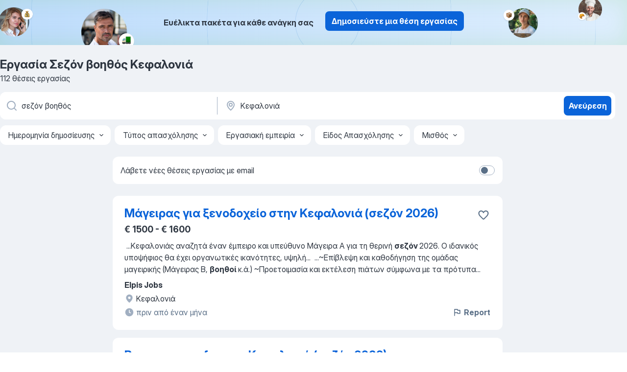

--- FILE ---
content_type: text/html
request_url: https://gr.jooble.org/%CE%B5%CF%81%CE%B3%CE%B1%CF%83%CE%AF%CE%B1-%CF%83%CE%B5%CE%B6%CF%8C%CE%BD-%CE%B2%CE%BF%CE%B7%CE%B8%CF%8C%CF%82/%CE%9A%CE%B5%CF%86%CE%B1%CE%BB%CE%BF%CE%BD%CE%B9%CE%AC
body_size: 77930
content:
<!DOCTYPE html><html lang="el" xmlns="http://www.w3.org/1999/xhtml"><head><meta charset="utf-8"><link data-chunk="app" rel="stylesheet" href="/assets/app.bde04c7a969d21fb03fd.css"><link data-chunk="SERP" rel="stylesheet" href="/assets/SERP.ab1d3a79bb95283a3330.css"><meta name="viewport" content="width=device-width,initial-scale=1.0,maximum-scale=5" /><meta property="og:site_name" content="Jooble" /><meta property="og:locale" content="el" /><meta property="og:type" content="website" /><meta name="msvalidate.01" content="4E93DB804C5CCCD5B3AFF7486D4B2757" /><meta name="format-detection" content="telephone=no"><link rel="preconnect" href="https://www.googletagmanager.com" /><link rel="preconnect" href="https://www.google-analytics.com" /><link rel="dns-prefetch" href="https://www.google.com" /><link rel="dns-prefetch" href="https://apis.google.com" /><link rel="dns-prefetch" href="https://connect.facebook.net" /><link rel="dns-prefetch" href="https://www.facebook.com" /><link href="https://data-gr.jooble.org/assets/fonts/inter-display.css" rel="stylesheet"><link href="https://data-gr.jooble.org/assets/fonts/segoe.css" rel="stylesheet"><link rel="apple-touch-icon" href="/assets/images/favicon/ua/apple-touch-icon.png?v=4" /><link rel="apple-touch-icon" sizes="57x57" href="/assets/images/favicon/ua/apple-touch-icon-57x57.png?v=4" /><link rel="apple-touch-icon" sizes="60x60" href="/assets/images/favicon/ua/apple-touch-icon-60x60.png?v=4" /><link rel="apple-touch-icon" sizes="72x72" href="/assets/images/favicon/ua/apple-touch-icon-72x72.png?v=4" /><link rel="apple-touch-icon" sizes="76x76" href="/assets/images/favicon/ua/apple-touch-icon-76x76.png?v=4" /><link rel="apple-touch-icon" sizes="114x114" href="/assets/images/favicon/ua/apple-touch-icon-114x114.png?v=4" /><link rel="apple-touch-icon" sizes="120x120" href="/assets/images/favicon/ua/apple-touch-icon-120x120.png?v=4" /><link rel="apple-touch-icon" sizes="144x144" href="/assets/images/favicon/ua/apple-touch-icon-144x144.png?v=4" /><link rel="apple-touch-icon" sizes="152x152" href="/assets/images/favicon/ua/apple-touch-icon-152x152.png?v=4" /><link rel="apple-touch-icon" sizes="180x180" href="/assets/images/favicon/ua/apple-touch-icon-180x180.png?v=4" /><link rel="icon" type="image/png" sizes="16x16" href="/assets/images/favicon/ua/favicon-16x16.png?v=4"><link rel="icon" type="image/png" sizes="32x32" href="/assets/images/favicon/ua/favicon-32x32.png?v=4"><link rel="icon" type="image/png" sizes="48x48" href="/assets/images/favicon/ua/android-chrome-48x48.png?v=4"><link rel="icon" type="image/png" sizes="96x96" href="/assets/images/favicon/ua/android-chrome-96x96.png?v=4"><link rel="icon" type="image/png" sizes="144x144" href="/assets/images/favicon/ua/android-chrome-144x144.png?v=4"><link rel="icon" type="image/png" sizes="192x192" href="/assets/images/favicon/ua/android-chrome-192x192.png?v=4"><link rel="icon" type="image/png" sizes="194x194" href="/assets/images/favicon/ua/favicon-194x194.png?v=4"><link rel="icon" type="image/png" sizes="256x256" href="/assets/images/favicon/ua/android-chrome-256x256.png?v=4"><link rel="icon" type="image/png" sizes="384x384" href="/assets/images/favicon/ua/android-chrome-384x384.png?v=4"><link rel="icon" type="image/png" sizes="512x512" href="/assets/images/favicon/ua/android-chrome-512x512.png?v=4"><link rel="shortcut icon" type="image/x-icon" href="/assets/images/favicon/ua/favicon-ua.ico?v=4"><link rel="icon" href="/assets/images/favicon/ua/icon.svg?v=4" sizes="any" type="image/svg+xml"><meta name="msapplication-tooltip" content="Jooble"><meta name="msapplication-config" content="/browserconfig.xml"><meta name="msapplication-TileColor" content="#ffffff"><meta name="msapplication-TileImage" content="/assets/images/favicon/ua/mstile-144x144.png?v=4"><meta name="theme-color" content="#ffffff"><meta name="ir-site-verification-token" content="-1337664224"><script type="text/javascript" charset="utf-8">(function(g,o){g[o]=g[o]||function(){(g[o]['q']=g[o]['q']||[]).push(arguments)},g[o]['t']=1*new Date})(window,'_googCsa'); </script><script>!function(){if('PerformanceLongTaskTiming' in window) {var g=window.__tti={e:[]};g.o = new PerformanceObserver(function(l){g.e = g.e.concat(l.getEntries())});g.o.observe({entryTypes:['longtask']})}}();</script><script>!function(){var e,t,n,i,r={passive:!0,capture:!0},a=new Date,o=function(){i=[],t=-1,e=null,f(addEventListener)},c=function(i,r){e||(e=r,t=i,n=new Date,f(removeEventListener),u())},u=function(){if(t>=0&&t<n-a){var r={entryType:"first-input",name:e.type,target:e.target,cancelable:e.cancelable,startTime:e.timeStamp,processingStart:e.timeStamp+t};i.forEach((function(e){e(r)})),i=[]}},s=function(e){if(e.cancelable){var t=(e.timeStamp>1e12?new Date:performance.now())-e.timeStamp;"pointerdown"==e.type?function(e,t){var n=function(){c(e,t),a()},i=function(){a()},a=function(){removeEventListener("pointerup",n,r),removeEventListener("pointercancel",i,r)};addEventListener("pointerup",n,r),addEventListener("pointercancel",i,r)}(t,e):c(t,e)}},f=function(e){["mousedown","keydown","touchstart","pointerdown"].forEach((function(t){return e(t,s,r)}))},p="hidden"===document.visibilityState?0:1/0;addEventListener("visibilitychange",(function e(t){"hidden"===document.visibilityState&&(p=t.timeStamp,removeEventListener("visibilitychange",e,!0))}),!0);o(),self.webVitals={firstInputPolyfill:function(e){i.push(e),u()},resetFirstInputPolyfill:o,get firstHiddenTime(){return p}}}();</script><title data-rh="true">Εργασία: Σεζόν βοηθός Κεφαλονιά - Δεκέμβρης 2025 (Tώρα πρόσληψη!) - Jooble</title><link data-rh="true" rel="canonical" href="https://gr.jooble.org/%CE%B5%CF%81%CE%B3%CE%B1%CF%83%CE%AF%CE%B1-%CF%83%CE%B5%CE%B6%CF%8C%CE%BD-%CE%B2%CE%BF%CE%B7%CE%B8%CF%8C%CF%82/%CE%9A%CE%B5%CF%86%CE%B1%CE%BB%CE%BF%CE%BD%CE%B9%CE%AC"/><link data-rh="true" hreflang="el-GR" rel="alternate" href="https://gr.jooble.org/%CE%B5%CF%81%CE%B3%CE%B1%CF%83%CE%AF%CE%B1-%CF%83%CE%B5%CE%B6%CF%8C%CE%BD-%CE%B2%CE%BF%CE%B7%CE%B8%CF%8C%CF%82/%CE%9A%CE%B5%CF%86%CE%B1%CE%BB%CE%BF%CE%BD%CE%B9%CE%AC"/><meta data-rh="true" name="keywords" content="Εργασία Σεζόν βοηθός Κεφαλονιά, δουλεια Σεζόν βοηθός Κεφαλονιά, εργασία, δουλεια"/><meta data-rh="true" name="description" content="Νέες θέσεις - Σεζόν βοηθός Κεφαλονιά. Πλήρης, προσωρινή και μερική απασχόληση. Ανταγωνιστική αμοιβή. Πραγματικοί εργοδότες. Δωρεάν, γρήγορος και εύκολος τρόπος αναζήτησης εργασίας σε 24.000+ τρέχουσες ανακοινώσεις θέσεων εργασίας."/><meta data-rh="true" property="og:image" content="/assets/images/open_graph/og_image.png"/><meta data-rh="true" property="og:url" content="https://gr.jooble.org/%CE%B5%CF%81%CE%B3%CE%B1%CF%83%CE%AF%CE%B1-%CF%83%CE%B5%CE%B6%CF%8C%CE%BD-%CE%B2%CE%BF%CE%B7%CE%B8%CF%8C%CF%82/%CE%9A%CE%B5%CF%86%CE%B1%CE%BB%CE%BF%CE%BD%CE%B9%CE%AC"/><meta data-rh="true" property="og:title" content="Εργασία: Σεζόν βοηθός Κεφαλονιά - Δεκέμβρης 2025 (Tώρα πρόσληψη!) - Jooble"/><meta data-rh="true" property="og:description" content="Νέες θέσεις - Σεζόν βοηθός Κεφαλονιά. Πλήρης, προσωρινή και μερική απασχόληση. Ανταγωνιστική αμοιβή. Πραγματικοί εργοδότες. Δωρεάν, γρήγορος και εύκολος τρόπος αναζήτησης εργασίας σε 24.000+ τρέχουσες ανακοινώσεις θέσεων εργασίας."/><script data-rh="true" type="application/ld+json">{"@context":"https://schema.org","@type":"BreadcrumbList","itemListElement":[[{"@type":"ListItem","position":1,"item":{"@id":"https://gr.jooble.org","name":"Εργασία"}},{"@type":"ListItem","position":2,"item":{"@id":"https://gr.jooble.org/%CE%B5%CF%81%CE%B3%CE%B1%CF%83%CE%AF%CE%B1/%CE%9A%CE%B5%CF%86%CE%B1%CE%BB%CE%BF%CE%BD%CE%B9%CE%AC","name":"Εργασία Κεφαλονιά"}},{"@type":"ListItem","position":3,"item":{"@id":"https://gr.jooble.org/%CE%B5%CF%81%CE%B3%CE%B1%CF%83%CE%AF%CE%B1-%CF%83%CE%B5%CE%B6%CF%8C%CE%BD-%CE%B2%CE%BF%CE%B7%CE%B8%CF%8C%CF%82","name":"Σεζόν βοηθός"}},{"@type":"ListItem","position":4,"item":{"name":"Σεζόν βοηθός Κεφαλονιά"}}]]}</script><script data-rh="true" type="application/ld+json">{"@context":"https://schema.org","@type":"ItemList","numberOfItems":112,"itemListElement":[[{"@type":"ListItem","position":1,"url":"https://gr.jooble.org/jdp/1111983442093527759"},{"@type":"ListItem","position":2,"url":"https://gr.jooble.org/jdp/7560300595037929879"},{"@type":"ListItem","position":3,"url":"https://gr.jooble.org/jdp/5984492528158790845"},{"@type":"ListItem","position":4,"url":"https://gr.jooble.org/jdp/172489178280323005"},{"@type":"ListItem","position":5,"url":"https://gr.jooble.org/jdp/-7811772347072879992"},{"@type":"ListItem","position":6,"url":"https://gr.jooble.org/jdp/2030993991052794902"},{"@type":"ListItem","position":7,"url":"https://gr.jooble.org/jdp/2575134590101185450"},{"@type":"ListItem","position":8,"url":"https://gr.jooble.org/jdp/-6023426584771246965"},{"@type":"ListItem","position":9,"url":"https://gr.jooble.org/jdp/-2199319579300143842"},{"@type":"ListItem","position":10,"url":"https://gr.jooble.org/jdp/-8187944220335435423"},{"@type":"ListItem","position":11,"url":"https://gr.jooble.org/jdp/-2723973885083576262"},{"@type":"ListItem","position":12,"url":"https://gr.jooble.org/jdp/-3787337477184005325"},{"@type":"ListItem","position":13,"url":"https://gr.jooble.org/jdp/7707969840484882042"},{"@type":"ListItem","position":14,"url":"https://gr.jooble.org/jdp/-8130738770601665226"},{"@type":"ListItem","position":15,"url":"https://gr.jooble.org/jdp/4218855444464445546"},{"@type":"ListItem","position":16,"url":"https://gr.jooble.org/jdp/-4467304619975726403"},{"@type":"ListItem","position":17,"url":"https://gr.jooble.org/jdp/-153181553807184584"},{"@type":"ListItem","position":18,"url":"https://gr.jooble.org/jdp/-572887665209871608"},{"@type":"ListItem","position":19,"url":"https://gr.jooble.org/jdp/6541629019937251545"},{"@type":"ListItem","position":20,"url":"https://gr.jooble.org/jdp/2733925162462425027"},{"@type":"ListItem","position":21,"url":"https://gr.jooble.org/jdp/1932219143736052359"},{"@type":"ListItem","position":22,"url":"https://gr.jooble.org/jdp/4880096807144654112"},{"@type":"ListItem","position":23,"url":"https://gr.jooble.org/jdp/-5355626009096071855"},{"@type":"ListItem","position":24,"url":"https://gr.jooble.org/jdp/6604739220488798589"},{"@type":"ListItem","position":25,"url":"https://gr.jooble.org/jdp/9158498960138816543"},{"@type":"ListItem","position":26,"url":"https://gr.jooble.org/jdp/-4120544917888709953"},{"@type":"ListItem","position":27,"url":"https://gr.jooble.org/jdp/2670982617967058572"},{"@type":"ListItem","position":28,"url":"https://gr.jooble.org/jdp/-4464936700362110164"},{"@type":"ListItem","position":29,"url":"https://gr.jooble.org/jdp/-7771045303015784615"},{"@type":"ListItem","position":30,"url":"https://gr.jooble.org/jdp/-1095062722124425848"}]]}</script></head><body ondragstart="return false"><div id="app"><div class="zR2N9v"><div class="_1G2nM4"><div></div><div class="AdTIXI woPAA+"><div class="VE4p9u"><img class="DQhyy9" src="/assets/images/new_lead_generation_banner/balkansManagers/moneyManager.png" alt="recommendations"/><img class="mTzoVA" src="/assets/images/new_lead_generation_banner/balkansManagers/carManager.png" alt="recommendations"/><img class="gLHmAV" src="/assets/images/new_lead_generation_banner/balkansManagers/boxManager.png" alt="recommendations"/><img class="Xn743Z" src="/assets/images/new_lead_generation_banner/balkansManagers/crouasantManager.png" alt="recommendations"/><img class="_69aNPU" src="/assets/images/new_lead_generation_banner/balkansManagers/littleCircle.png" alt="ellipse1"/><img class="hZRTn-" src="/assets/images/new_lead_generation_banner/balkansManagers/middleCircle.png" alt="ellipse2"/><img class="SnOgsk" src="/assets/images/new_lead_generation_banner/balkansManagers/largeCircle.png" alt="ellipse3"/></div><div class="_0nboYv"><p class="vtU8oW">Ευέλικτα πακέτα για κάθε ανάγκη σας</p><div class="IzeitS GsYJWj"><a class="yJhQFR PXIcBe _3JjIut E3AGJQ jsQWug PnPr9y" target="_blank" data-test-name="_newLeadGenerationEmployerButton" href="/employer/promo?eref=leadgenbanner">Δημοσιεύστε μια θέση εργασίας</a></div></div></div><div id="serpContainer" class="_0CG45k"><div class="+MdXgT"><header class="VavEB9"><div class="qD9dwK"><h1 class="_518B8Z">Εργασία Σεζόν βοηθός Κεφαλονιά</h1><div company="p" class="cXVOTD">112 θέσεις εργασίας</div></div><div class=""><form class="CXE+FW" data-test-name="_searchForm"><div class="tXoMlu"><div class="kySr3o EIHqTW"><div class="H-KSNn"><div class="Y6LTZC RKazSn"><div class="_0vIToK"><svg class="BC4g2E abyhUO gexuVd kPZVKg"><use xlink:href="/assets/sprite.1oxueCVBzlo-hocQRlhy.svg#icon-magnifier-usage"></use></svg><input id="input_:R55ioh:" class="_2cXMBT aHpE4r _5sX2B+" placeholder="Ψάχνω για θέσεις εργασίας..." type="text" spellcheck="false" name="keyword" autoComplete="off" autoCapitalize="off" data-test-name="_searchFormKeywordInput" aria-label="Τι θέση ψάχνετε;" value="σεζόν βοηθός"/></div></div></div></div><div class="kySr3o _9+Weu7"><div class="H-KSNn"><div class="Y6LTZC RKazSn"><div class="_0vIToK"><svg class="BC4g2E abyhUO gexuVd kPZVKg"><use xlink:href="/assets/sprite.1oxueCVBzlo-hocQRlhy.svg#icon-map_marker-usage"></use></svg><input id="tbRegion" class="_2cXMBT aHpE4r _5sX2B+" placeholder="Στην περιοχή..." type="text" spellcheck="false" name="region" autoComplete="off" autoCapitalize="off" data-test-name="_searchFormRegionInput" aria-label="Υποδείξτε την πόλη στην οποία αναζητάτε εργασία" value="Κεφαλονιά"/></div></div></div></div></div><button type="submit" class="VMdYVt i6dNg1 oUsVL7 xVPKbj ZuTpxY">Ανεύρεση</button></form></div><div class="p7hDF8"><div class="apmZrt" data-test-name="_smartTagsFilter"><div class="wYznI5"><span class="_1apRDx">Ημερομηνία δημοσίευσης</span><svg class="KaSFrq DuJhnH GM7Sgs _398Jb4"><use xlink:href="/assets/sprite.1oxueCVBzlo-hocQRlhy.svg#icon-chevron_down-usage"></use></svg></div><div class="wYznI5"><span class="_1apRDx">Τύπος απασχόλησης</span><svg class="KaSFrq DuJhnH GM7Sgs _398Jb4"><use xlink:href="/assets/sprite.1oxueCVBzlo-hocQRlhy.svg#icon-chevron_down-usage"></use></svg></div><div class="wYznI5"><span class="_1apRDx">Εργασιακή εμπειρία</span><svg class="KaSFrq DuJhnH GM7Sgs _398Jb4"><use xlink:href="/assets/sprite.1oxueCVBzlo-hocQRlhy.svg#icon-chevron_down-usage"></use></svg></div><div class="wYznI5"><span class="_1apRDx">Είδος Απασχόλησης</span><svg class="KaSFrq DuJhnH GM7Sgs _398Jb4"><use xlink:href="/assets/sprite.1oxueCVBzlo-hocQRlhy.svg#icon-chevron_down-usage"></use></svg></div><div class="wYznI5"><span class="_1apRDx">Μισθός</span><svg class="KaSFrq DuJhnH GM7Sgs _398Jb4"><use xlink:href="/assets/sprite.1oxueCVBzlo-hocQRlhy.svg#icon-chevron_down-usage"></use></svg></div></div></div></header><div class="y+s7YY"><div class="Amjssv"><main class="toVmC+" role="main"><div class="NeCPdn" id="topBarContainer"><div class="dKIuea"><div class="pfddcp xPgV1+"><div class="Z7rxKJ"><span class="ahUpuK">Λάβετε νέες θέσεις εργασίας με email</span><div class="rV3P9b H6hBvI RDT4pD seXaaO"><input id="SubscriptionSwitcher" type="checkbox" aria-label="SubscriptionSwitcher"/><label for="SubscriptionSwitcher"><span data-switch="pill" data-caption="false"><span data-switch="round"></span></span></label></div></div></div></div></div><div class="bXbgrv" id="serpContent"><div><div class="infinite-scroll-component__outerdiv"><div class="infinite-scroll-component ZbPfXY _serpContentBlock" style="height:auto;overflow:auto;-webkit-overflow-scrolling:touch"><div><ul class="kiBEcn"><li></li><li><div id="1111983442093527759" data-test-name="_jobCard" class="+n4WEb rHG1ci"><div class="_9q4Aij"><h2 class="jA9gFS dUatPc"><a class="_8w9Ce2 tUC4Fj _6i4Nb0 wtCvxI job_card_link" target="_blank" href="https://gr.jooble.org/jdp/1111983442093527759">Μάγειρας για ξενοδοχείο στην Κεφαλονιά (σεζόν 2026)</a></h2><div class="_5A-eEY"><div class="Bdpujj"><button type="button" class="ZapzXe _9WpygY XEfYdx JFkX+L vMdXr7 RNbuqd" data-test-name="jobFavoritesButton__1111983442093527759" aria-label="Αποθηκεύστε την κενή θέση εργασίας στα αγαπημένα"><span class="H2e2t1 +gVFyQ"><svg class="KaSFrq JAzKjj _0ng4na"><use xlink:href="/assets/sprite.1oxueCVBzlo-hocQRlhy.svg#icon-heart_outline-usage"></use></svg></span></button></div></div></div><div><div class="QZH8mt"><p class="b97WnG">€ 1500 - € 1600</p><div class="GEyos4">&nbsp;...<span>Κεφαλονιάς αναζητά έναν έμπειρο και υπεύθυνο Μάγειρα Α για τη θερινή </span><b>σεζόν </b><span>2026. Ο ιδανικός υποψήφιος θα έχει οργανωτικές ικανότητες, υψηλή</span>...&nbsp;&nbsp;...<span>~Επίβλεψη και καθοδήγηση της ομάδας μαγειρικής (Μάγειρας Β, </span><b>βοηθοί </b><span>κ.ά.)
~Προετοιμασία και εκτέλεση πιάτων σύμφωνα με τα πρότυπα</span>...&nbsp;</div><div class="rvi8+s"></div></div><div class="L4BhzZ wrapper__new_tags_design bLrJMm"><div class="j+648w"><button type="button" class="ZapzXe _9WpygY JFkX+L vMdXr7 _9ofHq7" data-test-name="_reportJobButtonSerp"><span class="H2e2t1 w87w0E"><svg class="KaSFrq xY3sEm _0ng4na cS9jE1"><use xlink:href="/assets/sprite.1oxueCVBzlo-hocQRlhy.svg#icon-flag-usage"></use></svg></span>Report</button></div><div class="E6E0jY"><div class="pXyhD4 VeoRvG"><div class="heru4z"><p class="z6WlhX" data-test-name="_companyName">Elpis Jobs</p></div></div><a href="https://gr.jooble.org/%CE%B5%CF%81%CE%B3%CE%B1%CF%83%CE%AF%CE%B1/%CE%9A%CE%B5%CF%86%CE%B1%CE%BB%CE%BF%CE%BD%CE%B9%CE%AC" class="blapLw gj1vO6 fhg31q nxYYVJ" tabindex="-1"><svg class="BC4g2E c6AqqO gexuVd kE3ssB DlQ0Ty icon_gray_soft mdorqd"><use xlink:href="/assets/sprite.1oxueCVBzlo-hocQRlhy.svg#icon-map_marker_filled-usage"></use></svg><div class="caption NTRJBV">Κεφαλονιά</div></a><div class="blapLw gj1vO6 fhg31q fGYTou"><svg class="BC4g2E c6AqqO gexuVd kE3ssB DlQ0Ty icon_gray_soft jjtReA"><use xlink:href="/assets/sprite.1oxueCVBzlo-hocQRlhy.svg#icon-clock_filled-usage"></use></svg><div class="caption Vk-5Da">πριν από έναν μήνα</div></div></div></div></div></div></li><li><div id="7560300595037929879" data-test-name="_jobCard" class="+n4WEb rHG1ci"><div class="_9q4Aij"><h2 class="jA9gFS dUatPc"><a class="_8w9Ce2 tUC4Fj _6i4Nb0 wtCvxI job_card_link" target="_blank" href="https://gr.jooble.org/jdp/7560300595037929879">Barman για cafe στην Κεφαλονιά (σεζόν 2026)</a></h2><div class="_5A-eEY"><div class="Bdpujj"><button type="button" class="ZapzXe _9WpygY XEfYdx JFkX+L vMdXr7 RNbuqd" data-test-name="jobFavoritesButton__7560300595037929879" aria-label="Αποθηκεύστε την κενή θέση εργασίας στα αγαπημένα"><span class="H2e2t1 +gVFyQ"><svg class="KaSFrq JAzKjj _0ng4na"><use xlink:href="/assets/sprite.1oxueCVBzlo-hocQRlhy.svg#icon-heart_outline-usage"></use></svg></span></button></div></div></div><div><div class="QZH8mt"><p class="b97WnG">€ 1600</p><div class="GEyos4"><span>Η ELPIS HR αναζητά για γνωστό cafe στην Κεφαλονιά, ταλαντούχο Barman για να ενισχύσει την ομάδα μας, την καλοκαιρινή </span><b>σεζόν </b><span>2026. 

Απαραίτητα προσόντα:

~Προϋπηρεσία ως Barman .
~Γνώσεις  παρασκευής καφέ, ποτών & κοκτέιλ 
~Ικανότητα εργασίας σε ομαδικό περιβάλλον.</span>...&nbsp;</div><div class="rvi8+s"></div></div><div class="L4BhzZ wrapper__new_tags_design bLrJMm"><div class="j+648w"><button type="button" class="ZapzXe _9WpygY JFkX+L vMdXr7 _9ofHq7" data-test-name="_reportJobButtonSerp"><span class="H2e2t1 w87w0E"><svg class="KaSFrq xY3sEm _0ng4na cS9jE1"><use xlink:href="/assets/sprite.1oxueCVBzlo-hocQRlhy.svg#icon-flag-usage"></use></svg></span>Report</button></div><div class="E6E0jY"><div class="pXyhD4 VeoRvG"><div class="heru4z"><p class="z6WlhX" data-test-name="_companyName">Elpis Jobs</p></div></div><a href="https://gr.jooble.org/%CE%B5%CF%81%CE%B3%CE%B1%CF%83%CE%AF%CE%B1/%CE%9A%CE%B5%CF%86%CE%B1%CE%BB%CE%BF%CE%BD%CE%B9%CE%AC" class="blapLw gj1vO6 fhg31q nxYYVJ" tabindex="-1"><svg class="BC4g2E c6AqqO gexuVd kE3ssB DlQ0Ty icon_gray_soft mdorqd"><use xlink:href="/assets/sprite.1oxueCVBzlo-hocQRlhy.svg#icon-map_marker_filled-usage"></use></svg><div class="caption NTRJBV">Κεφαλονιά</div></a><div class="blapLw gj1vO6 fhg31q fGYTou"><svg class="BC4g2E c6AqqO gexuVd kE3ssB DlQ0Ty icon_gray_soft jjtReA"><use xlink:href="/assets/sprite.1oxueCVBzlo-hocQRlhy.svg#icon-clock_filled-usage"></use></svg><div class="caption Vk-5Da">17 ώρες πριν</div></div></div></div></div></div></li><li><div id="5984492528158790845" data-test-name="_jobCard" class="+n4WEb rHG1ci"><div class="_9q4Aij"><h2 class="jA9gFS dUatPc"><a class="_8w9Ce2 tUC4Fj _6i4Nb0 wtCvxI job_card_link" target="_blank" href="https://gr.jooble.org/jdp/5984492528158790845">Σερβιτόρος-α για καφε μπαρ στην Κεφαλονιά  (σεζόν 2026)</a></h2><div class="_5A-eEY"><div class="Bdpujj"><button type="button" class="ZapzXe _9WpygY XEfYdx JFkX+L vMdXr7 RNbuqd" data-test-name="jobFavoritesButton__5984492528158790845" aria-label="Αποθηκεύστε την κενή θέση εργασίας στα αγαπημένα"><span class="H2e2t1 +gVFyQ"><svg class="KaSFrq JAzKjj _0ng4na"><use xlink:href="/assets/sprite.1oxueCVBzlo-hocQRlhy.svg#icon-heart_outline-usage"></use></svg></span></button></div></div></div><div><div class="QZH8mt"><p class="b97WnG">€ 1600</p><div class="GEyos4"><span>Η ELPIS HR αναζητά για γνωστό cafe στην Κεφαλονιά δυναμικό και φιλικό άτομο για τη θέση του σερβιτόρου/ας, για την καλοκαιρινή </span><b>σεζόν </b><span>2025. Αν αγαπάς την εξυπηρέτηση πελατών και έχεις πάθος για τη φιλοξενία, έλα στην ομάδα μας!

Aπαραίτητα προσόντα:

~Προϋπηρεσία στη</span>...&nbsp;</div><div class="rvi8+s"></div></div><div class="L4BhzZ wrapper__new_tags_design bLrJMm"><div class="j+648w"><button type="button" class="ZapzXe _9WpygY JFkX+L vMdXr7 _9ofHq7" data-test-name="_reportJobButtonSerp"><span class="H2e2t1 w87w0E"><svg class="KaSFrq xY3sEm _0ng4na cS9jE1"><use xlink:href="/assets/sprite.1oxueCVBzlo-hocQRlhy.svg#icon-flag-usage"></use></svg></span>Report</button></div><div class="E6E0jY"><div class="pXyhD4 VeoRvG"><div class="heru4z"><p class="z6WlhX" data-test-name="_companyName">Elpis Jobs</p></div></div><a href="https://gr.jooble.org/%CE%B5%CF%81%CE%B3%CE%B1%CF%83%CE%AF%CE%B1/%CE%9A%CE%B5%CF%86%CE%B1%CE%BB%CE%BF%CE%BD%CE%B9%CE%AC" class="blapLw gj1vO6 fhg31q nxYYVJ" tabindex="-1"><svg class="BC4g2E c6AqqO gexuVd kE3ssB DlQ0Ty icon_gray_soft mdorqd"><use xlink:href="/assets/sprite.1oxueCVBzlo-hocQRlhy.svg#icon-map_marker_filled-usage"></use></svg><div class="caption NTRJBV">Κεφαλονιά</div></a><div class="blapLw gj1vO6 fhg31q fGYTou"><svg class="BC4g2E c6AqqO gexuVd kE3ssB DlQ0Ty icon_gray_soft jjtReA"><use xlink:href="/assets/sprite.1oxueCVBzlo-hocQRlhy.svg#icon-clock_filled-usage"></use></svg><div class="caption Vk-5Da">17 ώρες πριν</div></div></div></div></div></div></li><li><div id="172489178280323005" data-test-name="_jobCard" class="+n4WEb rHG1ci"><div class="_9q4Aij"><h2 class="jA9gFS dUatPc"><a class="_8w9Ce2 tUC4Fj _6i4Nb0 wtCvxI job_card_link" target="_blank" href="https://gr.jooble.org/jdp/172489178280323005">Ναυαγοσώστες για ξενοδοχείο στην Κεφαλονιά (σεζόν 2026) </a></h2><div class="_5A-eEY"><div class="Bdpujj"><button type="button" class="ZapzXe _9WpygY XEfYdx JFkX+L vMdXr7 RNbuqd" data-test-name="jobFavoritesButton__172489178280323005" aria-label="Αποθηκεύστε την κενή θέση εργασίας στα αγαπημένα"><span class="H2e2t1 +gVFyQ"><svg class="KaSFrq JAzKjj _0ng4na"><use xlink:href="/assets/sprite.1oxueCVBzlo-hocQRlhy.svg#icon-heart_outline-usage"></use></svg></span></button></div></div></div><div><div class="QZH8mt"><p class="b97WnG">€ 1200</p><div class="GEyos4"><span>Η ELPIS HR αναζητά για ξενοδοχείο στην Κεφαλονιά, 
ς ναυαγοσώστες για τη θερινή </span><b>σεζόν </b><span>2026, με στόχο την ασφαλή και ομαλή λειτουργία των κολυμβητικών μας εγκαταστάσεων.

 Καθήκοντα:

~Επιτήρηση πισίνας του ξενοδοχείου
~Άμεση ανταπόκριση σε περιστατικά έκτακτης ανάγκης</span>...&nbsp;</div><div class="rvi8+s"></div></div><div class="L4BhzZ wrapper__new_tags_design bLrJMm"><div class="j+648w"><button type="button" class="ZapzXe _9WpygY JFkX+L vMdXr7 _9ofHq7" data-test-name="_reportJobButtonSerp"><span class="H2e2t1 w87w0E"><svg class="KaSFrq xY3sEm _0ng4na cS9jE1"><use xlink:href="/assets/sprite.1oxueCVBzlo-hocQRlhy.svg#icon-flag-usage"></use></svg></span>Report</button></div><div class="E6E0jY"><div class="pXyhD4 VeoRvG"><div class="heru4z"><p class="z6WlhX" data-test-name="_companyName">Elpis Jobs</p></div></div><a href="https://gr.jooble.org/%CE%B5%CF%81%CE%B3%CE%B1%CF%83%CE%AF%CE%B1/%CE%9A%CE%B5%CF%86%CE%B1%CE%BB%CE%BF%CE%BD%CE%B9%CE%AC" class="blapLw gj1vO6 fhg31q nxYYVJ" tabindex="-1"><svg class="BC4g2E c6AqqO gexuVd kE3ssB DlQ0Ty icon_gray_soft mdorqd"><use xlink:href="/assets/sprite.1oxueCVBzlo-hocQRlhy.svg#icon-map_marker_filled-usage"></use></svg><div class="caption NTRJBV">Κεφαλονιά</div></a><div class="blapLw gj1vO6 fhg31q fGYTou"><svg class="BC4g2E c6AqqO gexuVd kE3ssB DlQ0Ty icon_gray_soft jjtReA"><use xlink:href="/assets/sprite.1oxueCVBzlo-hocQRlhy.svg#icon-clock_filled-usage"></use></svg><div class="caption Vk-5Da">πριν από έναν μήνα</div></div></div></div></div></div></li><li><div id="-7811772347072879992" data-test-name="_jobCard" class="+n4WEb rHG1ci"><div class="_9q4Aij"><h2 class="jA9gFS dUatPc"><a class="_8w9Ce2 tUC4Fj _6i4Nb0 wtCvxI job_card_link" target="_blank" href="https://gr.jooble.org/jdp/-7811772347072879992">Λαντζιέρα για εργασία σε 5* ξενοδοχείο στην Σάμη Κεφαλονιάς(σεζόν 2026)</a></h2><div class="_5A-eEY"><div class="Bdpujj"><button type="button" class="ZapzXe _9WpygY XEfYdx JFkX+L vMdXr7 RNbuqd" data-test-name="jobFavoritesButton__-7811772347072879992" aria-label="Αποθηκεύστε την κενή θέση εργασίας στα αγαπημένα"><span class="H2e2t1 +gVFyQ"><svg class="KaSFrq JAzKjj _0ng4na"><use xlink:href="/assets/sprite.1oxueCVBzlo-hocQRlhy.svg#icon-heart_outline-usage"></use></svg></span></button></div></div></div><div><div class="QZH8mt"><p class="b97WnG">€ 1400 - € 1500</p><div class="GEyos4">&nbsp;...<span>εμπιστοσύνη και στο αίσθημα του σεβασμού.
Ξενοδοχειακή μονάδα 5* στη Σάμη της Κεφαλονιάς μας εμπιστεύτηκε και αναζητά για την καλοκαιρινή </span><b>σεζόν </b><span>2026 μια υποψήφια η οποία θα αναλάβει το πόστο της παρασκευής σαλατών και της λάντζας.
Προσόντα που απαιτούνται
~Προϋπηρεσία</span>...&nbsp;</div><div class="rvi8+s"></div></div><div class="L4BhzZ wrapper__new_tags_design bLrJMm"><div class="j+648w"><button type="button" class="ZapzXe _9WpygY JFkX+L vMdXr7 _9ofHq7" data-test-name="_reportJobButtonSerp"><span class="H2e2t1 w87w0E"><svg class="KaSFrq xY3sEm _0ng4na cS9jE1"><use xlink:href="/assets/sprite.1oxueCVBzlo-hocQRlhy.svg#icon-flag-usage"></use></svg></span>Report</button></div><div class="E6E0jY"><div class="pXyhD4 VeoRvG"><div class="heru4z"><p class="z6WlhX" data-test-name="_companyName">Career Now</p></div></div><a href="https://gr.jooble.org/%CE%B5%CF%81%CE%B3%CE%B1%CF%83%CE%AF%CE%B1/%CE%9A%CE%B5%CF%86%CE%B1%CE%BB%CE%BF%CE%BD%CE%B9%CE%AC" class="blapLw gj1vO6 fhg31q nxYYVJ" tabindex="-1"><svg class="BC4g2E c6AqqO gexuVd kE3ssB DlQ0Ty icon_gray_soft mdorqd"><use xlink:href="/assets/sprite.1oxueCVBzlo-hocQRlhy.svg#icon-map_marker_filled-usage"></use></svg><div class="caption NTRJBV">Κεφαλονιά</div></a><div class="blapLw gj1vO6 fhg31q fGYTou"><svg class="BC4g2E c6AqqO gexuVd kE3ssB DlQ0Ty icon_gray_soft jjtReA"><use xlink:href="/assets/sprite.1oxueCVBzlo-hocQRlhy.svg#icon-clock_filled-usage"></use></svg><div class="caption Vk-5Da">8 ημέρες πριν</div></div></div></div></div></div></li><li><div id="2030993991052794902" data-test-name="_jobCard" class="+n4WEb rHG1ci"><div class="_9q4Aij"><h2 class="jA9gFS dUatPc"><a class="_8w9Ce2 tUC4Fj _6i4Nb0 wtCvxI job_card_link" target="_blank" href="https://gr.jooble.org/jdp/2030993991052794902">Ναυαγοσώστες για ξενοδοχείο 5*στην Κεφαλονιά (σεζόν 2026)</a></h2><div class="_5A-eEY"><div class="Bdpujj"><button type="button" class="ZapzXe _9WpygY XEfYdx JFkX+L vMdXr7 RNbuqd" data-test-name="jobFavoritesButton__2030993991052794902" aria-label="Αποθηκεύστε την κενή θέση εργασίας στα αγαπημένα"><span class="H2e2t1 +gVFyQ"><svg class="KaSFrq JAzKjj _0ng4na"><use xlink:href="/assets/sprite.1oxueCVBzlo-hocQRlhy.svg#icon-heart_outline-usage"></use></svg></span></button></div></div></div><div><div class="QZH8mt"><p class="b97WnG">€ 1200 - € 1250</p><div class="GEyos4">&nbsp;...<span>Κεφαλονιά,

μας εμπιστεύτηκε για τη στελέχωση του σε προσωπικό.

Συγκεκριμένα, αναζητούμε πιστοποιημένους ναυαγοσώστες για τη θερινή </span><b>σεζόν </b><span>2026,για άμεση πρόσληψη.
 
Καθήκοντα:

~Επιτήρηση πισίνας του ξενοδοχείου
~Άμεση ανταπόκριση σε περιστατικά έκτακτης ανάγκης</span>...&nbsp;</div><div class="rvi8+s"></div></div><div class="L4BhzZ wrapper__new_tags_design bLrJMm"><div class="j+648w"><button type="button" class="ZapzXe _9WpygY JFkX+L vMdXr7 _9ofHq7" data-test-name="_reportJobButtonSerp"><span class="H2e2t1 w87w0E"><svg class="KaSFrq xY3sEm _0ng4na cS9jE1"><use xlink:href="/assets/sprite.1oxueCVBzlo-hocQRlhy.svg#icon-flag-usage"></use></svg></span>Report</button></div><div class="E6E0jY"><div class="pXyhD4 VeoRvG"><div class="heru4z"><p class="z6WlhX" data-test-name="_companyName">Elpis Jobs</p></div></div><a href="https://gr.jooble.org/%CE%B5%CF%81%CE%B3%CE%B1%CF%83%CE%AF%CE%B1/%CE%9A%CE%B5%CF%86%CE%B1%CE%BB%CE%BF%CE%BD%CE%B9%CE%AC" class="blapLw gj1vO6 fhg31q nxYYVJ" tabindex="-1"><svg class="BC4g2E c6AqqO gexuVd kE3ssB DlQ0Ty icon_gray_soft mdorqd"><use xlink:href="/assets/sprite.1oxueCVBzlo-hocQRlhy.svg#icon-map_marker_filled-usage"></use></svg><div class="caption NTRJBV">Κεφαλονιά</div></a><div class="blapLw gj1vO6 fhg31q fGYTou"><svg class="BC4g2E c6AqqO gexuVd kE3ssB DlQ0Ty icon_gray_soft jjtReA"><use xlink:href="/assets/sprite.1oxueCVBzlo-hocQRlhy.svg#icon-clock_filled-usage"></use></svg><div class="caption Vk-5Da">πριν από έναν μήνα</div></div></div></div></div></div></li><li><div id="2575134590101185450" data-test-name="_jobCard" class="+n4WEb rHG1ci"><div class="_9q4Aij"><h2 class="jA9gFS dUatPc"><a class="_8w9Ce2 tUC4Fj _6i4Nb0 wtCvxI job_card_link" target="_blank" href="https://gr.jooble.org/jdp/2575134590101185450">Καμαριέρες για εργασία σε 5* ξενοδοχείο στην Σάμη Κεφαλονιάς (σεζόν 2026)</a></h2><div class="_5A-eEY"><div class="Bdpujj"><button type="button" class="ZapzXe _9WpygY XEfYdx JFkX+L vMdXr7 RNbuqd" data-test-name="jobFavoritesButton__2575134590101185450" aria-label="Αποθηκεύστε την κενή θέση εργασίας στα αγαπημένα"><span class="H2e2t1 +gVFyQ"><svg class="KaSFrq JAzKjj _0ng4na"><use xlink:href="/assets/sprite.1oxueCVBzlo-hocQRlhy.svg#icon-heart_outline-usage"></use></svg></span></button></div></div></div><div><div class="QZH8mt"><p class="b97WnG">€ 1300 - € 1400</p><div class="GEyos4">&nbsp;...<span>αίσθημα του σεβασμού.

Ξενοδοχειακή μονάδα 5* στη Σάμη της Κεφαλονιάς μας εμπιστεύτηκε και αναζητά καμαριέρες για την καλοκαιρινή </span><b>σεζόν </b><span>2026.

Προσόντα που απαιτούνται

~Προϋπηρεσία απαραίτητη σε ξενοδοχείο τουλάχιστον 2 σεζόν
~Επαγγελματική εμφάνιση και συμπεριφορά</span>...&nbsp;</div><div class="rvi8+s"></div></div><div class="L4BhzZ wrapper__new_tags_design bLrJMm"><div class="j+648w"><button type="button" class="ZapzXe _9WpygY JFkX+L vMdXr7 _9ofHq7" data-test-name="_reportJobButtonSerp"><span class="H2e2t1 w87w0E"><svg class="KaSFrq xY3sEm _0ng4na cS9jE1"><use xlink:href="/assets/sprite.1oxueCVBzlo-hocQRlhy.svg#icon-flag-usage"></use></svg></span>Report</button></div><div class="E6E0jY"><div class="pXyhD4 VeoRvG"><div class="heru4z"><p class="z6WlhX" data-test-name="_companyName">Career Now</p></div></div><a href="https://gr.jooble.org/%CE%B5%CF%81%CE%B3%CE%B1%CF%83%CE%AF%CE%B1/%CE%9A%CE%B5%CF%86%CE%B1%CE%BB%CE%BF%CE%BD%CE%B9%CE%AC" class="blapLw gj1vO6 fhg31q nxYYVJ" tabindex="-1"><svg class="BC4g2E c6AqqO gexuVd kE3ssB DlQ0Ty icon_gray_soft mdorqd"><use xlink:href="/assets/sprite.1oxueCVBzlo-hocQRlhy.svg#icon-map_marker_filled-usage"></use></svg><div class="caption NTRJBV">Κεφαλονιά</div></a><div class="blapLw gj1vO6 fhg31q fGYTou"><svg class="BC4g2E c6AqqO gexuVd kE3ssB DlQ0Ty icon_gray_soft jjtReA"><use xlink:href="/assets/sprite.1oxueCVBzlo-hocQRlhy.svg#icon-clock_filled-usage"></use></svg><div class="caption Vk-5Da">8 ημέρες πριν</div></div></div></div></div></div></li><li></li><li><div id="-6023426584771246965" data-test-name="_jobCard" class="+n4WEb rHG1ci"><div class="_9q4Aij"><h2 class="jA9gFS dUatPc"><a class="_8w9Ce2 tUC4Fj _6i4Nb0 wtCvxI job_card_link" target="_blank" href="https://gr.jooble.org/jdp/-6023426584771246965">Υπεύθυνη πλυντηρίων για εργασία σε 5* ξενοδοχείο στην Σάμη Κεφαλονιάς(σεζόν 2026)</a></h2><div class="_5A-eEY"><div class="Bdpujj"><button type="button" class="ZapzXe _9WpygY XEfYdx JFkX+L vMdXr7 RNbuqd" data-test-name="jobFavoritesButton__-6023426584771246965" aria-label="Αποθηκεύστε την κενή θέση εργασίας στα αγαπημένα"><span class="H2e2t1 +gVFyQ"><svg class="KaSFrq JAzKjj _0ng4na"><use xlink:href="/assets/sprite.1oxueCVBzlo-hocQRlhy.svg#icon-heart_outline-usage"></use></svg></span></button></div></div></div><div><div class="QZH8mt"><p class="b97WnG">€ 1300 - € 1400</p><div class="GEyos4">&nbsp;...<span>εμπιστοσύνη και στο αίσθημα του σεβασμού.
Ξενοδοχειακή μονάδα 5* στη Σάμη της Κεφαλονιάς μας εμπιστεύτηκε και αναζητά για την καλοκαιρινή </span><b>σεζόν </b><span>2026 μια κυρία η οποία θα αναλάβει το πόστο των πλυντηρίων και της καθαριότητας των εξωτερικών χώρων του ξενοδοχείου.
Προσόντα που</span>...&nbsp;</div><div class="rvi8+s"></div></div><div class="L4BhzZ wrapper__new_tags_design bLrJMm"><div class="j+648w"><button type="button" class="ZapzXe _9WpygY JFkX+L vMdXr7 _9ofHq7" data-test-name="_reportJobButtonSerp"><span class="H2e2t1 w87w0E"><svg class="KaSFrq xY3sEm _0ng4na cS9jE1"><use xlink:href="/assets/sprite.1oxueCVBzlo-hocQRlhy.svg#icon-flag-usage"></use></svg></span>Report</button></div><div class="E6E0jY"><div class="pXyhD4 VeoRvG"><div class="heru4z"><p class="z6WlhX" data-test-name="_companyName">Career Now</p></div></div><a href="https://gr.jooble.org/%CE%B5%CF%81%CE%B3%CE%B1%CF%83%CE%AF%CE%B1/%CE%9A%CE%B5%CF%86%CE%B1%CE%BB%CE%BF%CE%BD%CE%B9%CE%AC" class="blapLw gj1vO6 fhg31q nxYYVJ" tabindex="-1"><svg class="BC4g2E c6AqqO gexuVd kE3ssB DlQ0Ty icon_gray_soft mdorqd"><use xlink:href="/assets/sprite.1oxueCVBzlo-hocQRlhy.svg#icon-map_marker_filled-usage"></use></svg><div class="caption NTRJBV">Κεφαλονιά</div></a><div class="blapLw gj1vO6 fhg31q fGYTou"><svg class="BC4g2E c6AqqO gexuVd kE3ssB DlQ0Ty icon_gray_soft jjtReA"><use xlink:href="/assets/sprite.1oxueCVBzlo-hocQRlhy.svg#icon-clock_filled-usage"></use></svg><div class="caption Vk-5Da">8 ημέρες πριν</div></div></div></div></div></div></li><li><div id="-2199319579300143842" data-test-name="_jobCard" class="+n4WEb rHG1ci"><div class="_9q4Aij"><h2 class="jA9gFS dUatPc"><a class="_8w9Ce2 tUC4Fj _6i4Nb0 wtCvxI job_card_link" target="_blank" href="https://gr.jooble.org/jdp/-2199319579300143842">Κρεοπώλης(Butcher) για Ξενοδοχείο στην Κεφαλονιά (σεζόν 2026)</a></h2><div class="_5A-eEY"><div class="Bdpujj"><button type="button" class="ZapzXe _9WpygY XEfYdx JFkX+L vMdXr7 RNbuqd" data-test-name="jobFavoritesButton__-2199319579300143842" aria-label="Αποθηκεύστε την κενή θέση εργασίας στα αγαπημένα"><span class="H2e2t1 +gVFyQ"><svg class="KaSFrq JAzKjj _0ng4na"><use xlink:href="/assets/sprite.1oxueCVBzlo-hocQRlhy.svg#icon-heart_outline-usage"></use></svg></span></button></div></div></div><div><div class="QZH8mt"><p class="b97WnG">€ 1500</p><div class="GEyos4"><span>Η ELPIS HR αναζητά για ξενοδοχείο στην Κεφαλονιά , έμπειρο κρεοπώλη για τη θερινή </span><b>σεζόν </b><span>2026.

Ο κατάλληλος υποψήφιος θα είναι υπεύθυνος για τη σωστή προετοιμασία, κοπή και διαχείριση όλων των προϊόντων κρέατος, διασφαλίζοντας την ποιότητα και την ασφάλεια των πρώτων</span>...&nbsp;</div><div class="rvi8+s"></div></div><div class="L4BhzZ wrapper__new_tags_design bLrJMm"><div class="j+648w"><button type="button" class="ZapzXe _9WpygY JFkX+L vMdXr7 _9ofHq7" data-test-name="_reportJobButtonSerp"><span class="H2e2t1 w87w0E"><svg class="KaSFrq xY3sEm _0ng4na cS9jE1"><use xlink:href="/assets/sprite.1oxueCVBzlo-hocQRlhy.svg#icon-flag-usage"></use></svg></span>Report</button></div><div class="E6E0jY"><div class="pXyhD4 VeoRvG"><div class="heru4z"><p class="z6WlhX" data-test-name="_companyName">Elpis Jobs</p></div></div><a href="https://gr.jooble.org/%CE%B5%CF%81%CE%B3%CE%B1%CF%83%CE%AF%CE%B1/%CE%9A%CE%B5%CF%86%CE%B1%CE%BB%CE%BF%CE%BD%CE%B9%CE%AC" class="blapLw gj1vO6 fhg31q nxYYVJ" tabindex="-1"><svg class="BC4g2E c6AqqO gexuVd kE3ssB DlQ0Ty icon_gray_soft mdorqd"><use xlink:href="/assets/sprite.1oxueCVBzlo-hocQRlhy.svg#icon-map_marker_filled-usage"></use></svg><div class="caption NTRJBV">Κεφαλονιά</div></a><div class="blapLw gj1vO6 fhg31q fGYTou"><svg class="BC4g2E c6AqqO gexuVd kE3ssB DlQ0Ty icon_gray_soft jjtReA"><use xlink:href="/assets/sprite.1oxueCVBzlo-hocQRlhy.svg#icon-clock_filled-usage"></use></svg><div class="caption Vk-5Da">26 ημέρες πριν</div></div></div></div></div></div></li><li><div id="-8187944220335435423" data-test-name="_jobCard" class="+n4WEb rHG1ci"><div class="_9q4Aij"><h2 class="jA9gFS dUatPc"><a class="_8w9Ce2 tUC4Fj _6i4Nb0 wtCvxI job_card_link" target="_blank" href="https://gr.jooble.org/jdp/-8187944220335435423">Barman για εργασία στο pool bar 5* ξενοδοχείου στην Σάμη Κεφαλονιάς (σεζόν 2026)</a></h2><div class="_5A-eEY"><div class="Bdpujj"><button type="button" class="ZapzXe _9WpygY XEfYdx JFkX+L vMdXr7 RNbuqd" data-test-name="jobFavoritesButton__-8187944220335435423" aria-label="Αποθηκεύστε την κενή θέση εργασίας στα αγαπημένα"><span class="H2e2t1 +gVFyQ"><svg class="KaSFrq JAzKjj _0ng4na"><use xlink:href="/assets/sprite.1oxueCVBzlo-hocQRlhy.svg#icon-heart_outline-usage"></use></svg></span></button></div></div></div><div><div class="QZH8mt"><p class="b97WnG">€ 1800 - € 1850</p><div class="GEyos4">&nbsp;...<span>στελέχωση της θέσης του bartender στο pool bar του ξενοδοχείου.

Απαιτούμενα προσόντα

~Προϋπηρεσία σε αντίστοιχη θέση τουλάχιστον 3 </span><b>σεζόν</b><span>
~Ανεπτυγμένες επικοινωνιακές δεξιότητες
~Ταχύτητα και οργανωτικότητα
~Πολύ καλή γνώση της αγγλικής γλώσσας
~Συνέπεια, ευγένεια</span>...&nbsp;</div><div class="rvi8+s"></div></div><div class="L4BhzZ wrapper__new_tags_design bLrJMm"><div class="j+648w"><button type="button" class="ZapzXe _9WpygY JFkX+L vMdXr7 _9ofHq7" data-test-name="_reportJobButtonSerp"><span class="H2e2t1 w87w0E"><svg class="KaSFrq xY3sEm _0ng4na cS9jE1"><use xlink:href="/assets/sprite.1oxueCVBzlo-hocQRlhy.svg#icon-flag-usage"></use></svg></span>Report</button></div><div class="E6E0jY"><div class="pXyhD4 VeoRvG"><div class="heru4z"><p class="z6WlhX" data-test-name="_companyName">Career Now</p></div></div><a href="https://gr.jooble.org/%CE%B5%CF%81%CE%B3%CE%B1%CF%83%CE%AF%CE%B1/%CE%9A%CE%B5%CF%86%CE%B1%CE%BB%CE%BF%CE%BD%CE%B9%CE%AC" class="blapLw gj1vO6 fhg31q nxYYVJ" tabindex="-1"><svg class="BC4g2E c6AqqO gexuVd kE3ssB DlQ0Ty icon_gray_soft mdorqd"><use xlink:href="/assets/sprite.1oxueCVBzlo-hocQRlhy.svg#icon-map_marker_filled-usage"></use></svg><div class="caption NTRJBV">Κεφαλονιά</div></a><div class="blapLw gj1vO6 fhg31q fGYTou"><svg class="BC4g2E c6AqqO gexuVd kE3ssB DlQ0Ty icon_gray_soft jjtReA"><use xlink:href="/assets/sprite.1oxueCVBzlo-hocQRlhy.svg#icon-clock_filled-usage"></use></svg><div class="caption Vk-5Da">8 ημέρες πριν</div></div></div></div></div></div></li><li><div id="-2723973885083576262" data-test-name="_jobCard" class="+n4WEb rHG1ci"><div class="_9q4Aij"><h2 class="jA9gFS dUatPc"><a class="_8w9Ce2 tUC4Fj _6i4Nb0 wtCvxI job_card_link" target="_blank" href="https://gr.jooble.org/jdp/-2723973885083576262">Τεμαχιστής Κρεάτων (Butcher) για Ξενοδοχείο στην Κεφαλονιά (σεζόν 2026) </a></h2><div class="_5A-eEY"><div class="Bdpujj"><button type="button" class="ZapzXe _9WpygY XEfYdx JFkX+L vMdXr7 RNbuqd" data-test-name="jobFavoritesButton__-2723973885083576262" aria-label="Αποθηκεύστε την κενή θέση εργασίας στα αγαπημένα"><span class="H2e2t1 +gVFyQ"><svg class="KaSFrq JAzKjj _0ng4na"><use xlink:href="/assets/sprite.1oxueCVBzlo-hocQRlhy.svg#icon-heart_outline-usage"></use></svg></span></button></div></div></div><div><div class="QZH8mt"><p class="b97WnG">€ 1500</p><div class="GEyos4"><span>Η ELPIS HR αναζητά για ξενοδοχείο στην Κεφαλονιά ,  Τεμαχιστή Κρεάτων (Butcher) για τη θερινή </span><b>σεζόν </b><span>2026.

Ο κατάλληλος υποψήφιος θα είναι υπεύθυνος για τη σωστή προετοιμασία, κοπή και διαχείριση όλων των προϊόντων κρέατος, διασφαλίζοντας την ποιότητα και την ασφάλεια</span>...&nbsp;</div><div class="rvi8+s"></div></div><div class="L4BhzZ wrapper__new_tags_design bLrJMm"><div class="j+648w"><button type="button" class="ZapzXe _9WpygY JFkX+L vMdXr7 _9ofHq7" data-test-name="_reportJobButtonSerp"><span class="H2e2t1 w87w0E"><svg class="KaSFrq xY3sEm _0ng4na cS9jE1"><use xlink:href="/assets/sprite.1oxueCVBzlo-hocQRlhy.svg#icon-flag-usage"></use></svg></span>Report</button></div><div class="E6E0jY"><div class="pXyhD4 VeoRvG"><div class="heru4z"><p class="z6WlhX" data-test-name="_companyName">Elpis Jobs</p></div></div><a href="https://gr.jooble.org/%CE%B5%CF%81%CE%B3%CE%B1%CF%83%CE%AF%CE%B1/%CE%9A%CE%B5%CF%86%CE%B1%CE%BB%CE%BF%CE%BD%CE%B9%CE%AC" class="blapLw gj1vO6 fhg31q nxYYVJ" tabindex="-1"><svg class="BC4g2E c6AqqO gexuVd kE3ssB DlQ0Ty icon_gray_soft mdorqd"><use xlink:href="/assets/sprite.1oxueCVBzlo-hocQRlhy.svg#icon-map_marker_filled-usage"></use></svg><div class="caption NTRJBV">Κεφαλονιά</div></a><div class="blapLw gj1vO6 fhg31q fGYTou"><svg class="BC4g2E c6AqqO gexuVd kE3ssB DlQ0Ty icon_gray_soft jjtReA"><use xlink:href="/assets/sprite.1oxueCVBzlo-hocQRlhy.svg#icon-clock_filled-usage"></use></svg><div class="caption Vk-5Da">πριν από έναν μήνα</div></div></div></div></div></div></li><li><div id="-3787337477184005325" data-test-name="_jobCard" class="+n4WEb rHG1ci"><div class="_9q4Aij"><h2 class="jA9gFS dUatPc"><a class="_8w9Ce2 tUC4Fj _6i4Nb0 wtCvxI job_card_link" target="_blank" href="https://gr.jooble.org/jdp/-3787337477184005325">Βοηθός κουζίνας για ξενοδοχείο στην Κεφαλονιά</a></h2><div class="_5A-eEY"><div class="Bdpujj"><button type="button" class="ZapzXe _9WpygY XEfYdx JFkX+L vMdXr7 RNbuqd" data-test-name="jobFavoritesButton__-3787337477184005325" aria-label="Αποθηκεύστε την κενή θέση εργασίας στα αγαπημένα"><span class="H2e2t1 +gVFyQ"><svg class="KaSFrq JAzKjj _0ng4na"><use xlink:href="/assets/sprite.1oxueCVBzlo-hocQRlhy.svg#icon-heart_outline-usage"></use></svg></span></button></div></div></div><div><div class="QZH8mt"><p class="b97WnG">€ 1400 - € 1600</p><div class="GEyos4">&nbsp;...<span>ξενοδοχείου στην Κεφαλονιά μας εμπιστεύτηκε για τη στελέχωση του σε προσωπικό.

Συγκεκριμένα, αναζητούμε </span><b>Βοηθό </b><span>Μάγειρα για ελληνική δημιουργική κουζίνα την καλοκαιρινή </span><b>σεζόν </b><span>2025.

Απαραίτητα προσόντα:

~Απόφοιτος σχολής μαγειρικής
~Επαγγελματισμός
~Εμπειρία σε</span>...&nbsp;</div><div class="rvi8+s"></div></div><div class="L4BhzZ wrapper__new_tags_design bLrJMm"><div class="j+648w"><button type="button" class="ZapzXe _9WpygY JFkX+L vMdXr7 _9ofHq7" data-test-name="_reportJobButtonSerp"><span class="H2e2t1 w87w0E"><svg class="KaSFrq xY3sEm _0ng4na cS9jE1"><use xlink:href="/assets/sprite.1oxueCVBzlo-hocQRlhy.svg#icon-flag-usage"></use></svg></span>Report</button></div><div class="E6E0jY"><div class="pXyhD4 VeoRvG"><div class="heru4z"><p class="z6WlhX" data-test-name="_companyName">Elpis Jobs</p></div></div><a href="https://gr.jooble.org/%CE%B5%CF%81%CE%B3%CE%B1%CF%83%CE%AF%CE%B1/%CE%9A%CE%B5%CF%86%CE%B1%CE%BB%CE%BF%CE%BD%CE%B9%CE%AC" class="blapLw gj1vO6 fhg31q nxYYVJ" tabindex="-1"><svg class="BC4g2E c6AqqO gexuVd kE3ssB DlQ0Ty icon_gray_soft mdorqd"><use xlink:href="/assets/sprite.1oxueCVBzlo-hocQRlhy.svg#icon-map_marker_filled-usage"></use></svg><div class="caption NTRJBV">Κεφαλονιά</div></a><div class="blapLw gj1vO6 fhg31q fGYTou"><svg class="BC4g2E c6AqqO gexuVd kE3ssB DlQ0Ty icon_gray_soft jjtReA"><use xlink:href="/assets/sprite.1oxueCVBzlo-hocQRlhy.svg#icon-clock_filled-usage"></use></svg><div class="caption Vk-5Da">22 ημέρες πριν</div></div></div></div></div></div></li><li><div id="7707969840484882042" data-test-name="_jobCard" class="+n4WEb rHG1ci"><div class="_9q4Aij"><h2 class="jA9gFS dUatPc"><a class="_8w9Ce2 tUC4Fj _6i4Nb0 wtCvxI job_card_link" target="_blank" href="https://gr.jooble.org/jdp/7707969840484882042">Βοηθός κουζίνας για εστιατόριο στην Κεφαλονιά</a></h2><div class="_5A-eEY"><div class="Bdpujj"><button type="button" class="ZapzXe _9WpygY XEfYdx JFkX+L vMdXr7 RNbuqd" data-test-name="jobFavoritesButton__7707969840484882042" aria-label="Αποθηκεύστε την κενή θέση εργασίας στα αγαπημένα"><span class="H2e2t1 +gVFyQ"><svg class="KaSFrq JAzKjj _0ng4na"><use xlink:href="/assets/sprite.1oxueCVBzlo-hocQRlhy.svg#icon-heart_outline-usage"></use></svg></span></button></div></div></div><div><div class="QZH8mt"><p class="b97WnG">€ 1300 - € 1500</p><div class="GEyos4"><span>Η ELPIS HR για εστιατόριο στην Κεφαλονιά αναζητά </span><b>βοηθό </b><span>κουζίνας για τη </span><b>σεζόν,</b><span> με καθήκοντα που περιλαμβάνουν λάντζα, καθαριότητα, προετοιμασία υλικών και γενική υποστήριξη της κουζίνας
Κύρια Καθήκοντα:

~Πλύσιμο σκευών, πιάτων, ποτηριών και εξοπλισμού κουζίνας
~Υποστήριξη</span>...&nbsp;</div><div class="rvi8+s"></div></div><div class="L4BhzZ wrapper__new_tags_design bLrJMm"><div class="j+648w"><button type="button" class="ZapzXe _9WpygY JFkX+L vMdXr7 _9ofHq7" data-test-name="_reportJobButtonSerp"><span class="H2e2t1 w87w0E"><svg class="KaSFrq xY3sEm _0ng4na cS9jE1"><use xlink:href="/assets/sprite.1oxueCVBzlo-hocQRlhy.svg#icon-flag-usage"></use></svg></span>Report</button></div><div class="E6E0jY"><div class="pXyhD4 VeoRvG"><div class="heru4z"><p class="z6WlhX" data-test-name="_companyName">Elpis Jobs</p></div></div><a href="https://gr.jooble.org/%CE%B5%CF%81%CE%B3%CE%B1%CF%83%CE%AF%CE%B1/%CE%9A%CE%B5%CF%86%CE%B1%CE%BB%CE%BF%CE%BD%CE%B9%CE%AC" class="blapLw gj1vO6 fhg31q nxYYVJ" tabindex="-1"><svg class="BC4g2E c6AqqO gexuVd kE3ssB DlQ0Ty icon_gray_soft mdorqd"><use xlink:href="/assets/sprite.1oxueCVBzlo-hocQRlhy.svg#icon-map_marker_filled-usage"></use></svg><div class="caption NTRJBV">Κεφαλονιά</div></a><div class="blapLw gj1vO6 fhg31q fGYTou"><svg class="BC4g2E c6AqqO gexuVd kE3ssB DlQ0Ty icon_gray_soft jjtReA"><use xlink:href="/assets/sprite.1oxueCVBzlo-hocQRlhy.svg#icon-clock_filled-usage"></use></svg><div class="caption Vk-5Da">22 ημέρες πριν</div></div></div></div></div></div></li><li><div id="-8130738770601665226" data-test-name="_jobCard" class="+n4WEb rHG1ci"><div class="_9q4Aij"><h2 class="jA9gFS dUatPc"><a class="_8w9Ce2 tUC4Fj _6i4Nb0 wtCvxI job_card_link" target="_blank" href="https://gr.jooble.org/jdp/-8130738770601665226">Βοηθός κουζίνας για εστιατόριο στην Κεφαλονιά</a></h2><div class="_5A-eEY"><div class="Bdpujj"><button type="button" class="ZapzXe _9WpygY XEfYdx JFkX+L vMdXr7 RNbuqd" data-test-name="jobFavoritesButton__-8130738770601665226" aria-label="Αποθηκεύστε την κενή θέση εργασίας στα αγαπημένα"><span class="H2e2t1 +gVFyQ"><svg class="KaSFrq JAzKjj _0ng4na"><use xlink:href="/assets/sprite.1oxueCVBzlo-hocQRlhy.svg#icon-heart_outline-usage"></use></svg></span></button></div></div></div><div><div class="QZH8mt"><p class="b97WnG">€ 1400</p><div class="GEyos4">&nbsp;...<span>της Κεφαλονιάς μας εμπιστεύτηκε για τη στελέχωση του σε προσωπικό.

Συγκεκριμένα, αναζητούμε </span><b>βοηθό </b><span>κουζίνας (λάντζα, βοηθό ψήστη) για απογευματινή απασχόληση για τη </span><b>σεζόν </b><span>2025.

Απαραίτητα προσόντα

~Επαγγελματική παρουσία και συμπεριφορά
~Ανάλογη εμπειρία σε αντίστοιχη</span>...&nbsp;</div><div class="rvi8+s"></div></div><div class="L4BhzZ wrapper__new_tags_design bLrJMm"><div class="j+648w"><button type="button" class="ZapzXe _9WpygY JFkX+L vMdXr7 _9ofHq7" data-test-name="_reportJobButtonSerp"><span class="H2e2t1 w87w0E"><svg class="KaSFrq xY3sEm _0ng4na cS9jE1"><use xlink:href="/assets/sprite.1oxueCVBzlo-hocQRlhy.svg#icon-flag-usage"></use></svg></span>Report</button></div><div class="E6E0jY"><div class="pXyhD4 VeoRvG"><div class="heru4z"><p class="z6WlhX" data-test-name="_companyName">Elpis Jobs</p></div></div><a href="https://gr.jooble.org/%CE%B5%CF%81%CE%B3%CE%B1%CF%83%CE%AF%CE%B1/%CE%9A%CE%B5%CF%86%CE%B1%CE%BB%CE%BF%CE%BD%CE%B9%CE%AC" class="blapLw gj1vO6 fhg31q nxYYVJ" tabindex="-1"><svg class="BC4g2E c6AqqO gexuVd kE3ssB DlQ0Ty icon_gray_soft mdorqd"><use xlink:href="/assets/sprite.1oxueCVBzlo-hocQRlhy.svg#icon-map_marker_filled-usage"></use></svg><div class="caption NTRJBV">Κεφαλονιά</div></a><div class="blapLw gj1vO6 fhg31q fGYTou"><svg class="BC4g2E c6AqqO gexuVd kE3ssB DlQ0Ty icon_gray_soft jjtReA"><use xlink:href="/assets/sprite.1oxueCVBzlo-hocQRlhy.svg#icon-clock_filled-usage"></use></svg><div class="caption Vk-5Da">22 ημέρες πριν</div></div></div></div></div></div></li><li><div id="4218855444464445546" data-test-name="_jobCard" class="+n4WEb rHG1ci"><div class="_9q4Aij"><h2 class="jA9gFS dUatPc"><a class="_8w9Ce2 tUC4Fj _6i4Nb0 wtCvxI job_card_link" target="_blank" href="https://gr.jooble.org/jdp/4218855444464445546">Βοηθός κουζίνας για εστιατόριο στην Κεφαλονιά (άμεση πρόσληψη) </a></h2><div class="_5A-eEY"><div class="Bdpujj"><button type="button" class="ZapzXe _9WpygY XEfYdx JFkX+L vMdXr7 RNbuqd" data-test-name="jobFavoritesButton__4218855444464445546" aria-label="Αποθηκεύστε την κενή θέση εργασίας στα αγαπημένα"><span class="H2e2t1 +gVFyQ"><svg class="KaSFrq JAzKjj _0ng4na"><use xlink:href="/assets/sprite.1oxueCVBzlo-hocQRlhy.svg#icon-heart_outline-usage"></use></svg></span></button></div></div></div><div><div class="QZH8mt"><p class="b97WnG">€ 1800 - € 2000</p><div class="GEyos4">&nbsp;...<span>ELPIS HR αναζητά για γνωστό εστιατόριο στη Σκάλα της Κεφαλονιάς , </span><b>βοηθό </b><span>κουζίνας (ορεκτικά, βασικά μαγειρευτά  κλπ) για να ενταχθεί στην</span>...&nbsp;&nbsp;...<span>κλπ


Απαιτούμενα Προσόντα:
~Προϋπηρεσία τουλάχιστον 2-3 </span><b>σεζόν </b><span>σε αντίστοιχη θέση.
~Γνώσεις μαγειρικής σε μεσογειακή κουζίνα</span>...&nbsp;</div><div class="rvi8+s"></div></div><div class="L4BhzZ wrapper__new_tags_design bLrJMm"><div class="j+648w"><button type="button" class="ZapzXe _9WpygY JFkX+L vMdXr7 _9ofHq7" data-test-name="_reportJobButtonSerp"><span class="H2e2t1 w87w0E"><svg class="KaSFrq xY3sEm _0ng4na cS9jE1"><use xlink:href="/assets/sprite.1oxueCVBzlo-hocQRlhy.svg#icon-flag-usage"></use></svg></span>Report</button></div><div class="E6E0jY"><div class="pXyhD4 VeoRvG"><div class="heru4z"><p class="z6WlhX" data-test-name="_companyName">Elpis Jobs</p></div></div><a href="https://gr.jooble.org/%CE%B5%CF%81%CE%B3%CE%B1%CF%83%CE%AF%CE%B1/%CE%9A%CE%B5%CF%86%CE%B1%CE%BB%CE%BF%CE%BD%CE%B9%CE%AC" class="blapLw gj1vO6 fhg31q nxYYVJ" tabindex="-1"><svg class="BC4g2E c6AqqO gexuVd kE3ssB DlQ0Ty icon_gray_soft mdorqd"><use xlink:href="/assets/sprite.1oxueCVBzlo-hocQRlhy.svg#icon-map_marker_filled-usage"></use></svg><div class="caption NTRJBV">Κεφαλονιά</div></a><div class="blapLw gj1vO6 fhg31q fGYTou"><svg class="BC4g2E c6AqqO gexuVd kE3ssB DlQ0Ty icon_gray_soft jjtReA"><use xlink:href="/assets/sprite.1oxueCVBzlo-hocQRlhy.svg#icon-clock_filled-usage"></use></svg><div class="caption Vk-5Da">22 ημέρες πριν</div></div></div></div></div></div></li><li><div id="-4467304619975726403" data-test-name="_jobCard" class="+n4WEb rHG1ci"><div class="_9q4Aij"><h2 class="jA9gFS dUatPc"><a class="_8w9Ce2 tUC4Fj _6i4Nb0 wtCvxI job_card_link" target="_blank" href="https://gr.jooble.org/jdp/-4467304619975726403">Βοηθός κουζίνας για εστιατόριο στην Κεφαλονιά</a></h2><div class="_5A-eEY"><div class="Bdpujj"><button type="button" class="ZapzXe _9WpygY XEfYdx JFkX+L vMdXr7 RNbuqd" data-test-name="jobFavoritesButton__-4467304619975726403" aria-label="Αποθηκεύστε την κενή θέση εργασίας στα αγαπημένα"><span class="H2e2t1 +gVFyQ"><svg class="KaSFrq JAzKjj _0ng4na"><use xlink:href="/assets/sprite.1oxueCVBzlo-hocQRlhy.svg#icon-heart_outline-usage"></use></svg></span></button></div></div></div><div><div class="QZH8mt"><p class="b97WnG">€ 1700 - € 1900</p><div class="GEyos4">&nbsp;...<span>εμπιστεύτηκε για τη στελέχωση του σε προσωπικό.
Συγκεκριμένα, αναζητούμε κυρία για την κρύα κουζίνα/πάσο/σαλάτες για την καλοκαιρινή </span><b>σεζόν </b><span>2025.
Απαραίτητα προσόντα:
~Προϋπηρεσία τουλάχιστον 2-3 σεζόν
~ Εμπειρία στην προετοιμασία και εκτέλεση κρύας κουζίνας
~</span>...&nbsp;</div><div class="rvi8+s"></div></div><div class="L4BhzZ wrapper__new_tags_design bLrJMm"><div class="j+648w"><button type="button" class="ZapzXe _9WpygY JFkX+L vMdXr7 _9ofHq7" data-test-name="_reportJobButtonSerp"><span class="H2e2t1 w87w0E"><svg class="KaSFrq xY3sEm _0ng4na cS9jE1"><use xlink:href="/assets/sprite.1oxueCVBzlo-hocQRlhy.svg#icon-flag-usage"></use></svg></span>Report</button></div><div class="E6E0jY"><div class="pXyhD4 VeoRvG"><div class="heru4z"><p class="z6WlhX" data-test-name="_companyName">Elpis Jobs</p></div></div><a href="https://gr.jooble.org/%CE%B5%CF%81%CE%B3%CE%B1%CF%83%CE%AF%CE%B1/%CE%9A%CE%B5%CF%86%CE%B1%CE%BB%CE%BF%CE%BD%CE%B9%CE%AC" class="blapLw gj1vO6 fhg31q nxYYVJ" tabindex="-1"><svg class="BC4g2E c6AqqO gexuVd kE3ssB DlQ0Ty icon_gray_soft mdorqd"><use xlink:href="/assets/sprite.1oxueCVBzlo-hocQRlhy.svg#icon-map_marker_filled-usage"></use></svg><div class="caption NTRJBV">Κεφαλονιά</div></a><div class="blapLw gj1vO6 fhg31q fGYTou"><svg class="BC4g2E c6AqqO gexuVd kE3ssB DlQ0Ty icon_gray_soft jjtReA"><use xlink:href="/assets/sprite.1oxueCVBzlo-hocQRlhy.svg#icon-clock_filled-usage"></use></svg><div class="caption Vk-5Da">22 ημέρες πριν</div></div></div></div></div></div></li><li><div class="Un2+00"><div class="_6x2drK"><div class="Hb30+U"><div class="sS1AIv"><img src="/assets/images/create_cv_banner_st721.png" alt="create_cv_img" class="+LcYAJ"/></div><p class="xFX2ph">Δημιουργήστε ένα επαγγελματικό βιογραφικό δωρεάν σε 5 λεπτά</p></div><button type="button" class="VMdYVt i6dNg1 sGZShr ayN3G2 ePHU5m">Δημιουργία βιογραφικού</button></div></div></li><li><div id="-153181553807184584" data-test-name="_jobCard" class="+n4WEb rHG1ci"><div class="_9q4Aij"><h2 class="jA9gFS dUatPc"><a class="_8w9Ce2 tUC4Fj _6i4Nb0 wtCvxI job_card_link" target="_blank" href="https://gr.jooble.org/jdp/-153181553807184584">Βοηθός κουζίνας για εστιατόριο στην Κεφαλονιά</a></h2><div class="_5A-eEY"><div class="Bdpujj"><button type="button" class="ZapzXe _9WpygY XEfYdx JFkX+L vMdXr7 RNbuqd" data-test-name="jobFavoritesButton__-153181553807184584" aria-label="Αποθηκεύστε την κενή θέση εργασίας στα αγαπημένα"><span class="H2e2t1 +gVFyQ"><svg class="KaSFrq JAzKjj _0ng4na"><use xlink:href="/assets/sprite.1oxueCVBzlo-hocQRlhy.svg#icon-heart_outline-usage"></use></svg></span></button></div></div></div><div><div class="QZH8mt"><p class="b97WnG">€ 1400</p><div class="GEyos4">&nbsp;...<span>Κεφαλονιάς μας εμπιστεύτηκε για τη στελέχωση του σε προσωπικό.

Συγκεκριμένα, αναζητούμε </span><b>βοηθό </b><span>κουζίνας (λάντζα, προετοιμασία ορεκτικών κλπ.) για πρωινή εργασία για τη </span><b>σεζόν </b><span>2025.

Απαραίτητα προσόντα
~Επαγγελματική παρουσία και συμπεριφορά
~Ανάλογη εμπειρία σε</span>...&nbsp;</div><div class="rvi8+s"></div></div><div class="L4BhzZ wrapper__new_tags_design bLrJMm"><div class="j+648w"><button type="button" class="ZapzXe _9WpygY JFkX+L vMdXr7 _9ofHq7" data-test-name="_reportJobButtonSerp"><span class="H2e2t1 w87w0E"><svg class="KaSFrq xY3sEm _0ng4na cS9jE1"><use xlink:href="/assets/sprite.1oxueCVBzlo-hocQRlhy.svg#icon-flag-usage"></use></svg></span>Report</button></div><div class="E6E0jY"><div class="pXyhD4 VeoRvG"><div class="heru4z"><p class="z6WlhX" data-test-name="_companyName">Elpis Jobs</p></div></div><a href="https://gr.jooble.org/%CE%B5%CF%81%CE%B3%CE%B1%CF%83%CE%AF%CE%B1/%CE%9A%CE%B5%CF%86%CE%B1%CE%BB%CE%BF%CE%BD%CE%B9%CE%AC" class="blapLw gj1vO6 fhg31q nxYYVJ" tabindex="-1"><svg class="BC4g2E c6AqqO gexuVd kE3ssB DlQ0Ty icon_gray_soft mdorqd"><use xlink:href="/assets/sprite.1oxueCVBzlo-hocQRlhy.svg#icon-map_marker_filled-usage"></use></svg><div class="caption NTRJBV">Κεφαλονιά</div></a><div class="blapLw gj1vO6 fhg31q fGYTou"><svg class="BC4g2E c6AqqO gexuVd kE3ssB DlQ0Ty icon_gray_soft jjtReA"><use xlink:href="/assets/sprite.1oxueCVBzlo-hocQRlhy.svg#icon-clock_filled-usage"></use></svg><div class="caption Vk-5Da">22 ημέρες πριν</div></div></div></div></div></div></li><li><div id="-572887665209871608" data-test-name="_jobCard" class="+n4WEb rHG1ci"><div class="_9q4Aij"><h2 class="jA9gFS dUatPc"><a class="_8w9Ce2 tUC4Fj _6i4Nb0 wtCvxI job_card_link" target="_blank" href="https://gr.jooble.org/jdp/-572887665209871608">Βοηθός Μάγειρα για εστιατόριο στην Κεφαλονιά</a></h2><div class="_5A-eEY"><div class="Bdpujj"><button type="button" class="ZapzXe _9WpygY XEfYdx JFkX+L vMdXr7 RNbuqd" data-test-name="jobFavoritesButton__-572887665209871608" aria-label="Αποθηκεύστε την κενή θέση εργασίας στα αγαπημένα"><span class="H2e2t1 +gVFyQ"><svg class="KaSFrq JAzKjj _0ng4na"><use xlink:href="/assets/sprite.1oxueCVBzlo-hocQRlhy.svg#icon-heart_outline-usage"></use></svg></span></button></div></div></div><div><div class="QZH8mt"><p class="b97WnG">€ 1800</p><div class="GEyos4">&nbsp;...<span>και μακροχρόνιας συνεργασίας.

Λόγω αυτού, γνωστό εστιατόριο-ταβέρνα στην Αγία Ευθυμία της Κεφαλονιάς, αναζητά </span><b>Βοηθό </b><span>Μάγειρα , για την καλοκαιρινή </span><b>σεζόν </b><span>2025.

Απαραίτητα προσόντα:
~Προϋπηρεσία σε παρόμοια θέση απαραίτητα
~Γνώση βασικών τεχνικών μαγειρικής.
~Ικανότητα</span>...&nbsp;</div><div class="rvi8+s"></div></div><div class="L4BhzZ wrapper__new_tags_design bLrJMm"><div class="j+648w"><button type="button" class="ZapzXe _9WpygY JFkX+L vMdXr7 _9ofHq7" data-test-name="_reportJobButtonSerp"><span class="H2e2t1 w87w0E"><svg class="KaSFrq xY3sEm _0ng4na cS9jE1"><use xlink:href="/assets/sprite.1oxueCVBzlo-hocQRlhy.svg#icon-flag-usage"></use></svg></span>Report</button></div><div class="E6E0jY"><div class="pXyhD4 VeoRvG"><div class="heru4z"><p class="z6WlhX" data-test-name="_companyName">Elpis Jobs</p></div></div><a href="https://gr.jooble.org/%CE%B5%CF%81%CE%B3%CE%B1%CF%83%CE%AF%CE%B1/%CE%9A%CE%B5%CF%86%CE%B1%CE%BB%CE%BF%CE%BD%CE%B9%CE%AC" class="blapLw gj1vO6 fhg31q nxYYVJ" tabindex="-1"><svg class="BC4g2E c6AqqO gexuVd kE3ssB DlQ0Ty icon_gray_soft mdorqd"><use xlink:href="/assets/sprite.1oxueCVBzlo-hocQRlhy.svg#icon-map_marker_filled-usage"></use></svg><div class="caption NTRJBV">Κεφαλονιά</div></a><div class="blapLw gj1vO6 fhg31q fGYTou"><svg class="BC4g2E c6AqqO gexuVd kE3ssB DlQ0Ty icon_gray_soft jjtReA"><use xlink:href="/assets/sprite.1oxueCVBzlo-hocQRlhy.svg#icon-clock_filled-usage"></use></svg><div class="caption Vk-5Da">22 ημέρες πριν</div></div></div></div></div></div></li><li><div id="6541629019937251545" data-test-name="_jobCard" class="+n4WEb rHG1ci"><div class="_9q4Aij"><h2 class="jA9gFS dUatPc"><a class="_8w9Ce2 tUC4Fj _6i4Nb0 wtCvxI job_card_link" target="_blank" href="https://gr.jooble.org/jdp/6541629019937251545">Βοηθός κουζίνας για εστιατόριο στην Κεφαλονιά</a></h2><div class="_5A-eEY"><div class="Bdpujj"><button type="button" class="ZapzXe _9WpygY XEfYdx JFkX+L vMdXr7 RNbuqd" data-test-name="jobFavoritesButton__6541629019937251545" aria-label="Αποθηκεύστε την κενή θέση εργασίας στα αγαπημένα"><span class="H2e2t1 +gVFyQ"><svg class="KaSFrq JAzKjj _0ng4na"><use xlink:href="/assets/sprite.1oxueCVBzlo-hocQRlhy.svg#icon-heart_outline-usage"></use></svg></span></button></div></div></div><div><div class="QZH8mt"><p class="b97WnG">€ 1400</p><div class="GEyos4">&nbsp;...<span>μακροχρόνιας συνεργασίας.
Λόγω αυτού, γνωστό εστιατόριο-ταβέρνα στον Πόρο της Κεφαλλονιάς, αναζητά </span><b>Βοηθό </b><span>Κουζίνας (λάντζα, προετοιμασίες κλπ) για την καλοκαιρινή </span><b>σεζόν </b><span>2025.
Απαραίτητα προσόντα:
~Εμπειρία σε παρόμοια θέση.
~Διάθεση για εργασία και προθυμία
~Συνέπεια</span>...&nbsp;</div><div class="rvi8+s"></div></div><div class="L4BhzZ wrapper__new_tags_design bLrJMm"><div class="j+648w"><button type="button" class="ZapzXe _9WpygY JFkX+L vMdXr7 _9ofHq7" data-test-name="_reportJobButtonSerp"><span class="H2e2t1 w87w0E"><svg class="KaSFrq xY3sEm _0ng4na cS9jE1"><use xlink:href="/assets/sprite.1oxueCVBzlo-hocQRlhy.svg#icon-flag-usage"></use></svg></span>Report</button></div><div class="E6E0jY"><div class="pXyhD4 VeoRvG"><div class="heru4z"><p class="z6WlhX" data-test-name="_companyName">Elpis Jobs</p></div></div><a href="https://gr.jooble.org/%CE%B5%CF%81%CE%B3%CE%B1%CF%83%CE%AF%CE%B1/%CE%9A%CE%B5%CF%86%CE%B1%CE%BB%CE%BF%CE%BD%CE%B9%CE%AC" class="blapLw gj1vO6 fhg31q nxYYVJ" tabindex="-1"><svg class="BC4g2E c6AqqO gexuVd kE3ssB DlQ0Ty icon_gray_soft mdorqd"><use xlink:href="/assets/sprite.1oxueCVBzlo-hocQRlhy.svg#icon-map_marker_filled-usage"></use></svg><div class="caption NTRJBV">Κεφαλονιά</div></a><div class="blapLw gj1vO6 fhg31q fGYTou"><svg class="BC4g2E c6AqqO gexuVd kE3ssB DlQ0Ty icon_gray_soft jjtReA"><use xlink:href="/assets/sprite.1oxueCVBzlo-hocQRlhy.svg#icon-clock_filled-usage"></use></svg><div class="caption Vk-5Da">22 ημέρες πριν</div></div></div></div></div></div></li><li><div id="2733925162462425027" data-test-name="_jobCard" class="+n4WEb rHG1ci"><div class="_9q4Aij"><h2 class="jA9gFS dUatPc"><a class="_8w9Ce2 tUC4Fj _6i4Nb0 wtCvxI job_card_link" target="_blank" href="https://gr.jooble.org/jdp/2733925162462425027">Βοηθός Κουζίνας για εστιατόριο στην Κεφαλονιά</a></h2><div class="_5A-eEY"><div class="Bdpujj"><button type="button" class="ZapzXe _9WpygY XEfYdx JFkX+L vMdXr7 RNbuqd" data-test-name="jobFavoritesButton__2733925162462425027" aria-label="Αποθηκεύστε την κενή θέση εργασίας στα αγαπημένα"><span class="H2e2t1 +gVFyQ"><svg class="KaSFrq JAzKjj _0ng4na"><use xlink:href="/assets/sprite.1oxueCVBzlo-hocQRlhy.svg#icon-heart_outline-usage"></use></svg></span></button></div></div></div><div><div class="QZH8mt"><p class="b97WnG">€ 1300 - € 1500</p><div class="GEyos4">&nbsp;...<span>στην Αγία Ευθυμία της Κεφαλονιάς μας εμπιστεύτηκε για τη στελέχωση του σε προσωπικό.
Συγκεκριμένα, αναζητούμε </span><b>βοηθό </b><span>κουζίνας-λάντζας για την καλοκαιρινή </span><b>σεζόν </b><span>2025.
Απαραίτητα προσόντα:
~Επαγγελματική συμπεριφορά
~Προϋπηρεσία τουλάχιστον 1-2 ετών.
~Ομαδικό πνεύμα</span>...&nbsp;</div><div class="rvi8+s"></div></div><div class="L4BhzZ wrapper__new_tags_design bLrJMm"><div class="j+648w"><button type="button" class="ZapzXe _9WpygY JFkX+L vMdXr7 _9ofHq7" data-test-name="_reportJobButtonSerp"><span class="H2e2t1 w87w0E"><svg class="KaSFrq xY3sEm _0ng4na cS9jE1"><use xlink:href="/assets/sprite.1oxueCVBzlo-hocQRlhy.svg#icon-flag-usage"></use></svg></span>Report</button></div><div class="E6E0jY"><div class="pXyhD4 VeoRvG"><div class="heru4z"><p class="z6WlhX" data-test-name="_companyName">Elpis Jobs</p></div></div><a href="https://gr.jooble.org/%CE%B5%CF%81%CE%B3%CE%B1%CF%83%CE%AF%CE%B1/%CE%9A%CE%B5%CF%86%CE%B1%CE%BB%CE%BF%CE%BD%CE%B9%CE%AC" class="blapLw gj1vO6 fhg31q nxYYVJ" tabindex="-1"><svg class="BC4g2E c6AqqO gexuVd kE3ssB DlQ0Ty icon_gray_soft mdorqd"><use xlink:href="/assets/sprite.1oxueCVBzlo-hocQRlhy.svg#icon-map_marker_filled-usage"></use></svg><div class="caption NTRJBV">Κεφαλονιά</div></a><div class="blapLw gj1vO6 fhg31q fGYTou"><svg class="BC4g2E c6AqqO gexuVd kE3ssB DlQ0Ty icon_gray_soft jjtReA"><use xlink:href="/assets/sprite.1oxueCVBzlo-hocQRlhy.svg#icon-clock_filled-usage"></use></svg><div class="caption Vk-5Da">22 ημέρες πριν</div></div></div></div></div></div></li><li><div id="1932219143736052359" data-test-name="_jobCard" class="+n4WEb rHG1ci"><div class="_9q4Aij"><h2 class="jA9gFS dUatPc"><a class="_8w9Ce2 tUC4Fj _6i4Nb0 wtCvxI job_card_link" target="_blank" href="https://gr.jooble.org/jdp/1932219143736052359">Προσωπικό (ζευγάρι) για cafe στην Κεφαλονιά για τη σεζόν 2025</a></h2><div class="_5A-eEY"><div class="Bdpujj"><button type="button" class="ZapzXe _9WpygY XEfYdx JFkX+L vMdXr7 RNbuqd" data-test-name="jobFavoritesButton__1932219143736052359" aria-label="Αποθηκεύστε την κενή θέση εργασίας στα αγαπημένα"><span class="H2e2t1 +gVFyQ"><svg class="KaSFrq JAzKjj _0ng4na"><use xlink:href="/assets/sprite.1oxueCVBzlo-hocQRlhy.svg#icon-heart_outline-usage"></use></svg></span></button></div></div></div><div><div class="QZH8mt"><p class="b97WnG">€ 3000</p><div class="GEyos4">&nbsp;...<span>Κεφαλονιά μας εμπιστεύτηκε για τη στελέχωση του σε προσωπικό.

Συγκεκριμένα, αναζητούμε ζευγάρι (σέρβις & barista) για την καλοκαιρινή </span><b>σεζόν </b><span>2025.

Απαραίτητα προσόντα:

~Επαγγελματική παρουσία και συμπεριφορά
~Kαλή γνώση αγγλικών
~Προϋπηρεσία σε αντίστοιχη θέση</span>...&nbsp;</div><div class="rvi8+s"></div></div><div class="L4BhzZ wrapper__new_tags_design bLrJMm"><div class="j+648w"><button type="button" class="ZapzXe _9WpygY JFkX+L vMdXr7 _9ofHq7" data-test-name="_reportJobButtonSerp"><span class="H2e2t1 w87w0E"><svg class="KaSFrq xY3sEm _0ng4na cS9jE1"><use xlink:href="/assets/sprite.1oxueCVBzlo-hocQRlhy.svg#icon-flag-usage"></use></svg></span>Report</button></div><div class="E6E0jY"><div class="pXyhD4 VeoRvG"><div class="heru4z"><p class="z6WlhX" data-test-name="_companyName">Elpis Jobs</p></div></div><a href="https://gr.jooble.org/%CE%B5%CF%81%CE%B3%CE%B1%CF%83%CE%AF%CE%B1/%CE%9A%CE%B5%CF%86%CE%B1%CE%BB%CE%BF%CE%BD%CE%B9%CE%AC" class="blapLw gj1vO6 fhg31q nxYYVJ" tabindex="-1"><svg class="BC4g2E c6AqqO gexuVd kE3ssB DlQ0Ty icon_gray_soft mdorqd"><use xlink:href="/assets/sprite.1oxueCVBzlo-hocQRlhy.svg#icon-map_marker_filled-usage"></use></svg><div class="caption NTRJBV">Κεφαλονιά</div></a><div class="blapLw gj1vO6 fhg31q fGYTou"><svg class="BC4g2E c6AqqO gexuVd kE3ssB DlQ0Ty icon_gray_soft jjtReA"><use xlink:href="/assets/sprite.1oxueCVBzlo-hocQRlhy.svg#icon-clock_filled-usage"></use></svg><div class="caption Vk-5Da">22 ημέρες πριν</div></div></div></div></div></div></li><li><div id="4880096807144654112" data-test-name="_jobCard" class="+n4WEb rHG1ci"><div class="_9q4Aij"><h2 class="jA9gFS dUatPc"><a class="_8w9Ce2 tUC4Fj _6i4Nb0 wtCvxI job_card_link" target="_blank" href="https://gr.jooble.org/jdp/4880096807144654112">Βοηθός Χασάπη για ξενοδοχείο στην Κεφαλονιά</a></h2><div class="_5A-eEY"><div class="Bdpujj"><button type="button" class="ZapzXe _9WpygY XEfYdx JFkX+L vMdXr7 RNbuqd" data-test-name="jobFavoritesButton__4880096807144654112" aria-label="Αποθηκεύστε την κενή θέση εργασίας στα αγαπημένα"><span class="H2e2t1 +gVFyQ"><svg class="KaSFrq JAzKjj _0ng4na"><use xlink:href="/assets/sprite.1oxueCVBzlo-hocQRlhy.svg#icon-heart_outline-usage"></use></svg></span></button></div></div></div><div><div class="QZH8mt"><p class="b97WnG">€ 1200</p><div class="GEyos4">&nbsp;...<span>inclusive ξενοδοχείο στην περιοχή Ληξούρι της Κεφαλονιάς μας εμπιστεύτηκε για τη στελέχωσή του. Συγκεκριμένα, αναζητούμε </span><b>βοηθό </b><span>χασάπη, για την καλοκαιρινή </span><b>σεζόν </b><span>2025.

Απαραίτητα προσόντα:

Προϋπηρεσία σε αντίστοιχη θέση.
Καλή γνώση στη διαδικασία κοπής κα ι</span>...&nbsp;</div><div class="rvi8+s"></div></div><div class="L4BhzZ wrapper__new_tags_design bLrJMm"><div class="j+648w"><button type="button" class="ZapzXe _9WpygY JFkX+L vMdXr7 _9ofHq7" data-test-name="_reportJobButtonSerp"><span class="H2e2t1 w87w0E"><svg class="KaSFrq xY3sEm _0ng4na cS9jE1"><use xlink:href="/assets/sprite.1oxueCVBzlo-hocQRlhy.svg#icon-flag-usage"></use></svg></span>Report</button></div><div class="E6E0jY"><div class="pXyhD4 VeoRvG"><div class="heru4z"><p class="z6WlhX" data-test-name="_companyName">Elpis Jobs</p></div></div><a href="https://gr.jooble.org/%CE%B5%CF%81%CE%B3%CE%B1%CF%83%CE%AF%CE%B1/%CE%9A%CE%B5%CF%86%CE%B1%CE%BB%CE%BF%CE%BD%CE%B9%CE%AC" class="blapLw gj1vO6 fhg31q nxYYVJ" tabindex="-1"><svg class="BC4g2E c6AqqO gexuVd kE3ssB DlQ0Ty icon_gray_soft mdorqd"><use xlink:href="/assets/sprite.1oxueCVBzlo-hocQRlhy.svg#icon-map_marker_filled-usage"></use></svg><div class="caption NTRJBV">Κεφαλονιά</div></a><div class="blapLw gj1vO6 fhg31q fGYTou"><svg class="BC4g2E c6AqqO gexuVd kE3ssB DlQ0Ty icon_gray_soft jjtReA"><use xlink:href="/assets/sprite.1oxueCVBzlo-hocQRlhy.svg#icon-clock_filled-usage"></use></svg><div class="caption Vk-5Da">22 ημέρες πριν</div></div></div></div></div></div></li><li><div id="-5355626009096071855" data-test-name="_jobCard" class="+n4WEb rHG1ci"><div class="_9q4Aij"><h2 class="jA9gFS dUatPc"><a class="_8w9Ce2 tUC4Fj _6i4Nb0 wtCvxI job_card_link" target="_blank" href="https://gr.jooble.org/jdp/-5355626009096071855">Βοηθός κουζίνας για εστιατόριο στην Κεφαλονιά </a></h2><div class="_5A-eEY"><div class="Bdpujj"><button type="button" class="ZapzXe _9WpygY XEfYdx JFkX+L vMdXr7 RNbuqd" data-test-name="jobFavoritesButton__-5355626009096071855" aria-label="Αποθηκεύστε την κενή θέση εργασίας στα αγαπημένα"><span class="H2e2t1 +gVFyQ"><svg class="KaSFrq JAzKjj _0ng4na"><use xlink:href="/assets/sprite.1oxueCVBzlo-hocQRlhy.svg#icon-heart_outline-usage"></use></svg></span></button></div></div></div><div><div class="QZH8mt"><p class="b97WnG">€ 2000 - € 2500</p><div class="GEyos4"><span>Η ELPIS HR αναζητά για γνωστό εστιατόριο στην Κεφαλονιά    έμπειρο </span><b>βοηθό </b><span>κουζίνας για τη θερινή </span><b>σεζόν,</b><span> με γνώσεις στην παρασκευή σαλατών, ταρτάρ και πιάτων με χτένια.

Απαραίτητα προσόντα:
~Προϋπηρεσία σε αντίστοιχη θέση 
~Καλή γνώση παρασκευής δημιουργικών σαλατών</span>...&nbsp;</div><div class="rvi8+s"></div></div><div class="L4BhzZ wrapper__new_tags_design bLrJMm"><div class="j+648w"><button type="button" class="ZapzXe _9WpygY JFkX+L vMdXr7 _9ofHq7" data-test-name="_reportJobButtonSerp"><span class="H2e2t1 w87w0E"><svg class="KaSFrq xY3sEm _0ng4na cS9jE1"><use xlink:href="/assets/sprite.1oxueCVBzlo-hocQRlhy.svg#icon-flag-usage"></use></svg></span>Report</button></div><div class="E6E0jY"><div class="pXyhD4 VeoRvG"><div class="heru4z"><p class="z6WlhX" data-test-name="_companyName">Elpis Jobs</p></div></div><a href="https://gr.jooble.org/%CE%B5%CF%81%CE%B3%CE%B1%CF%83%CE%AF%CE%B1/%CE%9A%CE%B5%CF%86%CE%B1%CE%BB%CE%BF%CE%BD%CE%B9%CE%AC" class="blapLw gj1vO6 fhg31q nxYYVJ" tabindex="-1"><svg class="BC4g2E c6AqqO gexuVd kE3ssB DlQ0Ty icon_gray_soft mdorqd"><use xlink:href="/assets/sprite.1oxueCVBzlo-hocQRlhy.svg#icon-map_marker_filled-usage"></use></svg><div class="caption NTRJBV">Κεφαλονιά</div></a><div class="blapLw gj1vO6 fhg31q fGYTou"><svg class="BC4g2E c6AqqO gexuVd kE3ssB DlQ0Ty icon_gray_soft jjtReA"><use xlink:href="/assets/sprite.1oxueCVBzlo-hocQRlhy.svg#icon-clock_filled-usage"></use></svg><div class="caption Vk-5Da">22 ημέρες πριν</div></div></div></div></div></div></li><li><div id="6604739220488798589" data-test-name="_jobCard" class="+n4WEb rHG1ci"><div class="_9q4Aij"><h2 class="jA9gFS dUatPc"><a class="_8w9Ce2 tUC4Fj _6i4Nb0 wtCvxI job_card_link" target="_blank" href="https://gr.jooble.org/jdp/6604739220488798589">Βοηθός κουζίνας για εστιατόριο στην Κεφαλονιά</a></h2><div class="_5A-eEY"><div class="Bdpujj"><button type="button" class="ZapzXe _9WpygY XEfYdx JFkX+L vMdXr7 RNbuqd" data-test-name="jobFavoritesButton__6604739220488798589" aria-label="Αποθηκεύστε την κενή θέση εργασίας στα αγαπημένα"><span class="H2e2t1 +gVFyQ"><svg class="KaSFrq JAzKjj _0ng4na"><use xlink:href="/assets/sprite.1oxueCVBzlo-hocQRlhy.svg#icon-heart_outline-usage"></use></svg></span></button></div></div></div><div><div class="QZH8mt"><p class="b97WnG">€ 1300 - € 1500</p><div class="GEyos4">&nbsp;...<span>γνωστό εστιατόριο στην Κεφαλονιά μας εμπιστεύτηκε για τη στελέχωση του σε προσωπικό.
Συγκεκριμένα, αναζητούμε </span><b>βοηθούς </b><span>κουζίνας (λάντζα) για την καλοκαιρινή </span><b>σεζόν </b><span>
Απαραίτητα προσόντα:
~Επαγγελματική παρουσία και συμπεριφορά
~Προϋπηρεσία σε αντίστοιχη θέση θα εκτιμηθεί</span>...&nbsp;</div><div class="rvi8+s"></div></div><div class="L4BhzZ wrapper__new_tags_design bLrJMm"><div class="j+648w"><button type="button" class="ZapzXe _9WpygY JFkX+L vMdXr7 _9ofHq7" data-test-name="_reportJobButtonSerp"><span class="H2e2t1 w87w0E"><svg class="KaSFrq xY3sEm _0ng4na cS9jE1"><use xlink:href="/assets/sprite.1oxueCVBzlo-hocQRlhy.svg#icon-flag-usage"></use></svg></span>Report</button></div><div class="E6E0jY"><div class="pXyhD4 VeoRvG"><div class="heru4z"><p class="z6WlhX" data-test-name="_companyName">Elpis Jobs</p></div></div><a href="https://gr.jooble.org/%CE%B5%CF%81%CE%B3%CE%B1%CF%83%CE%AF%CE%B1/%CE%9A%CE%B5%CF%86%CE%B1%CE%BB%CE%BF%CE%BD%CE%B9%CE%AC" class="blapLw gj1vO6 fhg31q nxYYVJ" tabindex="-1"><svg class="BC4g2E c6AqqO gexuVd kE3ssB DlQ0Ty icon_gray_soft mdorqd"><use xlink:href="/assets/sprite.1oxueCVBzlo-hocQRlhy.svg#icon-map_marker_filled-usage"></use></svg><div class="caption NTRJBV">Κεφαλονιά</div></a><div class="blapLw gj1vO6 fhg31q fGYTou"><svg class="BC4g2E c6AqqO gexuVd kE3ssB DlQ0Ty icon_gray_soft jjtReA"><use xlink:href="/assets/sprite.1oxueCVBzlo-hocQRlhy.svg#icon-clock_filled-usage"></use></svg><div class="caption Vk-5Da">22 ημέρες πριν</div></div></div></div></div></div></li><li><div id="9158498960138816543" data-test-name="_jobCard" class="+n4WEb rHG1ci"><div class="_9q4Aij"><h2 class="jA9gFS dUatPc"><a class="_8w9Ce2 tUC4Fj _6i4Nb0 wtCvxI job_card_link" target="_blank" href="https://gr.jooble.org/jdp/9158498960138816543">Βοηθός κουζίνας (λάντζα) για εστιατόριο στην Κεφαλονιά</a></h2><div class="_5A-eEY"><div class="Bdpujj"><button type="button" class="ZapzXe _9WpygY XEfYdx JFkX+L vMdXr7 RNbuqd" data-test-name="jobFavoritesButton__9158498960138816543" aria-label="Αποθηκεύστε την κενή θέση εργασίας στα αγαπημένα"><span class="H2e2t1 +gVFyQ"><svg class="KaSFrq JAzKjj _0ng4na"><use xlink:href="/assets/sprite.1oxueCVBzlo-hocQRlhy.svg#icon-heart_outline-usage"></use></svg></span></button></div></div></div><div><div class="QZH8mt"><p class="b97WnG">€ 1500</p><div class="GEyos4">&nbsp;...<span>Σκάλα της Κεφαλονιά, υπεύθυνο εργαζόμενο για τη θέση της λάντζας, με διάθεση για εργασία σε δυναμικό περιβάλλον, για την καλοκαιρινή </span><b>σεζόν </b><span>2025. Ο κατάλληλος υποψήφιος θα συμβάλει στη διατήρηση της καθαριότητας και της λειτουργικότητας της κουζίνας μας.
Αρμοδιότητες:
~</span>...&nbsp;</div><div class="rvi8+s"></div></div><div class="L4BhzZ wrapper__new_tags_design bLrJMm"><div class="j+648w"><button type="button" class="ZapzXe _9WpygY JFkX+L vMdXr7 _9ofHq7" data-test-name="_reportJobButtonSerp"><span class="H2e2t1 w87w0E"><svg class="KaSFrq xY3sEm _0ng4na cS9jE1"><use xlink:href="/assets/sprite.1oxueCVBzlo-hocQRlhy.svg#icon-flag-usage"></use></svg></span>Report</button></div><div class="E6E0jY"><div class="pXyhD4 VeoRvG"><div class="heru4z"><p class="z6WlhX" data-test-name="_companyName">Elpis Jobs</p></div></div><a href="https://gr.jooble.org/%CE%B5%CF%81%CE%B3%CE%B1%CF%83%CE%AF%CE%B1/%CE%9A%CE%B5%CF%86%CE%B1%CE%BB%CE%BF%CE%BD%CE%B9%CE%AC" class="blapLw gj1vO6 fhg31q nxYYVJ" tabindex="-1"><svg class="BC4g2E c6AqqO gexuVd kE3ssB DlQ0Ty icon_gray_soft mdorqd"><use xlink:href="/assets/sprite.1oxueCVBzlo-hocQRlhy.svg#icon-map_marker_filled-usage"></use></svg><div class="caption NTRJBV">Κεφαλονιά</div></a><div class="blapLw gj1vO6 fhg31q fGYTou"><svg class="BC4g2E c6AqqO gexuVd kE3ssB DlQ0Ty icon_gray_soft jjtReA"><use xlink:href="/assets/sprite.1oxueCVBzlo-hocQRlhy.svg#icon-clock_filled-usage"></use></svg><div class="caption Vk-5Da">22 ημέρες πριν</div></div></div></div></div></div></li><li><div id="-4120544917888709953" data-test-name="_jobCard" class="+n4WEb rHG1ci"><div class="_9q4Aij"><h2 class="jA9gFS dUatPc"><a class="_8w9Ce2 tUC4Fj _6i4Nb0 wtCvxI job_card_link" target="_blank" href="https://gr.jooble.org/jdp/-4120544917888709953">Βοηθός κουζίνας (λάντζα) για εστιατόριο στην Κεφαλονιά</a></h2><div class="_5A-eEY"><div class="Bdpujj"><button type="button" class="ZapzXe _9WpygY XEfYdx JFkX+L vMdXr7 RNbuqd" data-test-name="jobFavoritesButton__-4120544917888709953" aria-label="Αποθηκεύστε την κενή θέση εργασίας στα αγαπημένα"><span class="H2e2t1 +gVFyQ"><svg class="KaSFrq JAzKjj _0ng4na"><use xlink:href="/assets/sprite.1oxueCVBzlo-hocQRlhy.svg#icon-heart_outline-usage"></use></svg></span></button></div></div></div><div><div class="QZH8mt"><p class="b97WnG">€ 1300 -  € 1400</p><div class="GEyos4">&nbsp;...<span>συνεργασίας.

Λόγω αυτού, γνωστό εστιατόριο στην Αγία Ευθυμία της Κεφαλονιάς, αναζητά άτομο για τη θέση της Λάντζας, για την καλοκαιρινή </span><b>σεζόν </b><span>2025.

Απαραίτητα προσόντα:

~Εμπειρία σε παρόμοια θέση θα εκτιμηθεί.
~Διάθεση για εργασία και προθυμία
~Ικανότητα να</span>...&nbsp;</div><div class="rvi8+s"></div></div><div class="L4BhzZ wrapper__new_tags_design bLrJMm"><div class="j+648w"><button type="button" class="ZapzXe _9WpygY JFkX+L vMdXr7 _9ofHq7" data-test-name="_reportJobButtonSerp"><span class="H2e2t1 w87w0E"><svg class="KaSFrq xY3sEm _0ng4na cS9jE1"><use xlink:href="/assets/sprite.1oxueCVBzlo-hocQRlhy.svg#icon-flag-usage"></use></svg></span>Report</button></div><div class="E6E0jY"><div class="pXyhD4 VeoRvG"><div class="heru4z"><p class="z6WlhX" data-test-name="_companyName">Elpis Jobs</p></div></div><a href="https://gr.jooble.org/%CE%B5%CF%81%CE%B3%CE%B1%CF%83%CE%AF%CE%B1/%CE%9A%CE%B5%CF%86%CE%B1%CE%BB%CE%BF%CE%BD%CE%B9%CE%AC" class="blapLw gj1vO6 fhg31q nxYYVJ" tabindex="-1"><svg class="BC4g2E c6AqqO gexuVd kE3ssB DlQ0Ty icon_gray_soft mdorqd"><use xlink:href="/assets/sprite.1oxueCVBzlo-hocQRlhy.svg#icon-map_marker_filled-usage"></use></svg><div class="caption NTRJBV">Κεφαλονιά</div></a><div class="blapLw gj1vO6 fhg31q fGYTou"><svg class="BC4g2E c6AqqO gexuVd kE3ssB DlQ0Ty icon_gray_soft jjtReA"><use xlink:href="/assets/sprite.1oxueCVBzlo-hocQRlhy.svg#icon-clock_filled-usage"></use></svg><div class="caption Vk-5Da">22 ημέρες πριν</div></div></div></div></div></div></li><li><div id="2670982617967058572" data-test-name="_jobCard" class="+n4WEb rHG1ci"><div class="_9q4Aij"><h2 class="jA9gFS dUatPc"><a class="_8w9Ce2 tUC4Fj _6i4Nb0 wtCvxI job_card_link" target="_blank" href="https://gr.jooble.org/jdp/2670982617967058572">Βοηθός κουζίνας (λάντζα) για εστιατόριο στην Κεφαλονιά</a></h2><div class="_5A-eEY"><div class="Bdpujj"><button type="button" class="ZapzXe _9WpygY XEfYdx JFkX+L vMdXr7 RNbuqd" data-test-name="jobFavoritesButton__2670982617967058572" aria-label="Αποθηκεύστε την κενή θέση εργασίας στα αγαπημένα"><span class="H2e2t1 +gVFyQ"><svg class="KaSFrq JAzKjj _0ng4na"><use xlink:href="/assets/sprite.1oxueCVBzlo-hocQRlhy.svg#icon-heart_outline-usage"></use></svg></span></button></div></div></div><div><div class="QZH8mt"><p class="b97WnG">€ 1400</p><div class="GEyos4">&nbsp;...<span>εστιατόριο στην Κεφαλονιά μας εμπιστεύτηκε για τη στελέχωση του σε προσωπικό.

Συγκεκριμένα, αναζητούμε </span><b>βοηθό </b><span>κουζίνας (λάντζα) για το υπόλοιπο της καλοκαιρινής </span><b>σεζόν</b><span>

Απαραίτητα προσόντα
~Επαγγελματική συμπεριφορά
~Ανάλογη εμπειρία σε αντίστοιχη θέση
~Όρεξη για</span>...&nbsp;</div><div class="rvi8+s"></div></div><div class="L4BhzZ wrapper__new_tags_design bLrJMm"><div class="j+648w"><button type="button" class="ZapzXe _9WpygY JFkX+L vMdXr7 _9ofHq7" data-test-name="_reportJobButtonSerp"><span class="H2e2t1 w87w0E"><svg class="KaSFrq xY3sEm _0ng4na cS9jE1"><use xlink:href="/assets/sprite.1oxueCVBzlo-hocQRlhy.svg#icon-flag-usage"></use></svg></span>Report</button></div><div class="E6E0jY"><div class="pXyhD4 VeoRvG"><div class="heru4z"><p class="z6WlhX" data-test-name="_companyName">Elpis Jobs</p></div></div><a href="https://gr.jooble.org/%CE%B5%CF%81%CE%B3%CE%B1%CF%83%CE%AF%CE%B1/%CE%9A%CE%B5%CF%86%CE%B1%CE%BB%CE%BF%CE%BD%CE%B9%CE%AC" class="blapLw gj1vO6 fhg31q nxYYVJ" tabindex="-1"><svg class="BC4g2E c6AqqO gexuVd kE3ssB DlQ0Ty icon_gray_soft mdorqd"><use xlink:href="/assets/sprite.1oxueCVBzlo-hocQRlhy.svg#icon-map_marker_filled-usage"></use></svg><div class="caption NTRJBV">Κεφαλονιά</div></a><div class="blapLw gj1vO6 fhg31q fGYTou"><svg class="BC4g2E c6AqqO gexuVd kE3ssB DlQ0Ty icon_gray_soft jjtReA"><use xlink:href="/assets/sprite.1oxueCVBzlo-hocQRlhy.svg#icon-clock_filled-usage"></use></svg><div class="caption Vk-5Da">22 ημέρες πριν</div></div></div></div></div></div></li><li><div id="-4464936700362110164" data-test-name="_jobCard" class="+n4WEb rHG1ci"><div class="_9q4Aij"><h2 class="jA9gFS dUatPc"><a class="_8w9Ce2 tUC4Fj _6i4Nb0 wtCvxI job_card_link" target="_blank" href="https://gr.jooble.org/jdp/-4464936700362110164">Βοηθός κουζίνας (λάντζα) για εστιατόριο στην Κεφαλονιά</a></h2><div class="_5A-eEY"><div class="Bdpujj"><button type="button" class="ZapzXe _9WpygY XEfYdx JFkX+L vMdXr7 RNbuqd" data-test-name="jobFavoritesButton__-4464936700362110164" aria-label="Αποθηκεύστε την κενή θέση εργασίας στα αγαπημένα"><span class="H2e2t1 +gVFyQ"><svg class="KaSFrq JAzKjj _0ng4na"><use xlink:href="/assets/sprite.1oxueCVBzlo-hocQRlhy.svg#icon-heart_outline-usage"></use></svg></span></button></div></div></div><div><div class="QZH8mt"><p class="b97WnG">€ 1300 - € 1400</p><div class="GEyos4">&nbsp;...<span>ταβέρνα στην Κεφαλονιά, υπεύθυνο εργαζόμενο για τη θέση της λάντζας, με διάθεση για εργασία σε δυναμικό περιβάλλον, για την καλοκαιρινή </span><b>σεζόν </b><span>2025. Ο κατάλληλος υποψήφιος θα συμβάλει στη διατήρηση της καθαριότητας και της λειτουργικότητας της κουζίνας μας.

Αρμοδιότητες:</span>...&nbsp;</div><div class="rvi8+s"></div></div><div class="L4BhzZ wrapper__new_tags_design bLrJMm"><div class="j+648w"><button type="button" class="ZapzXe _9WpygY JFkX+L vMdXr7 _9ofHq7" data-test-name="_reportJobButtonSerp"><span class="H2e2t1 w87w0E"><svg class="KaSFrq xY3sEm _0ng4na cS9jE1"><use xlink:href="/assets/sprite.1oxueCVBzlo-hocQRlhy.svg#icon-flag-usage"></use></svg></span>Report</button></div><div class="E6E0jY"><div class="pXyhD4 VeoRvG"><div class="heru4z"><p class="z6WlhX" data-test-name="_companyName">Elpis Jobs</p></div></div><a href="https://gr.jooble.org/%CE%B5%CF%81%CE%B3%CE%B1%CF%83%CE%AF%CE%B1/%CE%9A%CE%B5%CF%86%CE%B1%CE%BB%CE%BF%CE%BD%CE%B9%CE%AC" class="blapLw gj1vO6 fhg31q nxYYVJ" tabindex="-1"><svg class="BC4g2E c6AqqO gexuVd kE3ssB DlQ0Ty icon_gray_soft mdorqd"><use xlink:href="/assets/sprite.1oxueCVBzlo-hocQRlhy.svg#icon-map_marker_filled-usage"></use></svg><div class="caption NTRJBV">Κεφαλονιά</div></a><div class="blapLw gj1vO6 fhg31q fGYTou"><svg class="BC4g2E c6AqqO gexuVd kE3ssB DlQ0Ty icon_gray_soft jjtReA"><use xlink:href="/assets/sprite.1oxueCVBzlo-hocQRlhy.svg#icon-clock_filled-usage"></use></svg><div class="caption Vk-5Da">22 ημέρες πριν</div></div></div></div></div></div></li><li><div id="-7771045303015784615" data-test-name="_jobCard" class="+n4WEb rHG1ci"><div class="_9q4Aij"><h2 class="jA9gFS dUatPc"><a class="_8w9Ce2 tUC4Fj _6i4Nb0 wtCvxI job_card_link" target="_blank" href="https://gr.jooble.org/jdp/-7771045303015784615">Βοηθός Κουζίνας / Λαντζιέρης για ξενοδοχείο στην Κεφαλονιά</a></h2><div class="_5A-eEY"><div class="Bdpujj"><button type="button" class="ZapzXe _9WpygY XEfYdx JFkX+L vMdXr7 RNbuqd" data-test-name="jobFavoritesButton__-7771045303015784615" aria-label="Αποθηκεύστε την κενή θέση εργασίας στα αγαπημένα"><span class="H2e2t1 +gVFyQ"><svg class="KaSFrq JAzKjj _0ng4na"><use xlink:href="/assets/sprite.1oxueCVBzlo-hocQRlhy.svg#icon-heart_outline-usage"></use></svg></span></button></div></div></div><div><div class="QZH8mt"><p class="b97WnG">€ 1300 - € 1400</p><div class="GEyos4">&nbsp;...<span>συνεργασίας μας με ξενοδοχείο στην όμορφη Κεφαλονιά αναζητάμε υπεύθυνο και εργατικό άτομο για τη θέση </span><b>βοηθού </b><span>κουζίνας / λαντζιέρη, με άμεση διαθεσιμότητα για τη θερινή </span><b>σεζόν.</b><span>

 Καθήκοντα:
~Υποστήριξη στην προετοιμασία υλικών για την κουζίνα (κοψίματα, καθαρισμοί κ.λπ.)</span>...&nbsp;</div><div class="rvi8+s"></div></div><div class="L4BhzZ wrapper__new_tags_design bLrJMm"><div class="j+648w"><button type="button" class="ZapzXe _9WpygY JFkX+L vMdXr7 _9ofHq7" data-test-name="_reportJobButtonSerp"><span class="H2e2t1 w87w0E"><svg class="KaSFrq xY3sEm _0ng4na cS9jE1"><use xlink:href="/assets/sprite.1oxueCVBzlo-hocQRlhy.svg#icon-flag-usage"></use></svg></span>Report</button></div><div class="E6E0jY"><div class="pXyhD4 VeoRvG"><div class="heru4z"><p class="z6WlhX" data-test-name="_companyName">Elpis Jobs</p></div></div><a href="https://gr.jooble.org/%CE%B5%CF%81%CE%B3%CE%B1%CF%83%CE%AF%CE%B1/%CE%9A%CE%B5%CF%86%CE%B1%CE%BB%CE%BF%CE%BD%CE%B9%CE%AC" class="blapLw gj1vO6 fhg31q nxYYVJ" tabindex="-1"><svg class="BC4g2E c6AqqO gexuVd kE3ssB DlQ0Ty icon_gray_soft mdorqd"><use xlink:href="/assets/sprite.1oxueCVBzlo-hocQRlhy.svg#icon-map_marker_filled-usage"></use></svg><div class="caption NTRJBV">Κεφαλονιά</div></a><div class="blapLw gj1vO6 fhg31q fGYTou"><svg class="BC4g2E c6AqqO gexuVd kE3ssB DlQ0Ty icon_gray_soft jjtReA"><use xlink:href="/assets/sprite.1oxueCVBzlo-hocQRlhy.svg#icon-clock_filled-usage"></use></svg><div class="caption Vk-5Da">22 ημέρες πριν</div></div></div></div></div></div></li><li><div id="-1095062722124425848" data-test-name="_jobCard" class="+n4WEb rHG1ci"><div class="_9q4Aij"><h2 class="jA9gFS dUatPc"><a class="_8w9Ce2 tUC4Fj _6i4Nb0 wtCvxI job_card_link" target="_blank" href="https://gr.jooble.org/jdp/-1095062722124425848">Α&#x27; Μάγειρας για εργασία στο εστιατόριο 5* ξενοδοχειακής μονάδας στην Σάμη Κεφαλονιάς(σεζόν 2026)</a></h2><div class="_5A-eEY"><div class="Bdpujj"><button type="button" class="ZapzXe _9WpygY XEfYdx JFkX+L vMdXr7 RNbuqd" data-test-name="jobFavoritesButton__-1095062722124425848" aria-label="Αποθηκεύστε την κενή θέση εργασίας στα αγαπημένα"><span class="H2e2t1 +gVFyQ"><svg class="KaSFrq JAzKjj _0ng4na"><use xlink:href="/assets/sprite.1oxueCVBzlo-hocQRlhy.svg#icon-heart_outline-usage"></use></svg></span></button></div></div></div><div><div class="QZH8mt"><p class="b97WnG">€ 2100 - € 2300</p><div class="GEyos4">&nbsp;...<span>σεβασμού.

Ξενοδοχείο 5* στην Σάμη Κεφαλονιάς αναζητά υποψήφιο α' μάγειρα για να εργασθεί στο ala' carte εστιατόριο για την καλοκαιρινή </span><b>σεζόν </b><span>του 2026.

Προφίλ υποψηφίου:

~Εμπειρία στην ελληνική μεσογειακή κουζίνα
~Προϋπηρεσία σε αντίστοιχη θέση
~Ηγετικές ικανότητες</span>...&nbsp;</div><div class="rvi8+s"></div></div><div class="L4BhzZ wrapper__new_tags_design bLrJMm"><div class="j+648w"><button type="button" class="ZapzXe _9WpygY JFkX+L vMdXr7 _9ofHq7" data-test-name="_reportJobButtonSerp"><span class="H2e2t1 w87w0E"><svg class="KaSFrq xY3sEm _0ng4na cS9jE1"><use xlink:href="/assets/sprite.1oxueCVBzlo-hocQRlhy.svg#icon-flag-usage"></use></svg></span>Report</button></div><div class="E6E0jY"><div class="pXyhD4 VeoRvG"><div class="heru4z"><p class="z6WlhX" data-test-name="_companyName">Career Now</p></div></div><a href="https://gr.jooble.org/%CE%B5%CF%81%CE%B3%CE%B1%CF%83%CE%AF%CE%B1/%CE%9A%CE%B5%CF%86%CE%B1%CE%BB%CE%BF%CE%BD%CE%B9%CE%AC" class="blapLw gj1vO6 fhg31q nxYYVJ" tabindex="-1"><svg class="BC4g2E c6AqqO gexuVd kE3ssB DlQ0Ty icon_gray_soft mdorqd"><use xlink:href="/assets/sprite.1oxueCVBzlo-hocQRlhy.svg#icon-map_marker_filled-usage"></use></svg><div class="caption NTRJBV">Κεφαλονιά</div></a><div class="blapLw gj1vO6 fhg31q fGYTou"><svg class="BC4g2E c6AqqO gexuVd kE3ssB DlQ0Ty icon_gray_soft jjtReA"><use xlink:href="/assets/sprite.1oxueCVBzlo-hocQRlhy.svg#icon-clock_filled-usage"></use></svg><div class="caption Vk-5Da">8 ημέρες πριν</div></div></div></div></div></div></li></ul></div></div></div></div><div class="qWa-mP"><ul class="IuEQFz"><li class="weGQ-7"><a href="https://gr.jooble.org" class="zrKtGv button_simple button_size_M button_size_M_simple b-nCka f+3hKW "><svg class="BC4g2E c6AqqO GaJkmy Q8nh2j PWglxN"><use xlink:href="/assets/sprite.1oxueCVBzlo-hocQRlhy.svg#icon-chevron_down-usage"></use></svg><span class="ASRh9- caption_simple">Εργασία</span></a></li><li class="weGQ-7"><a href="https://gr.jooble.org/%CE%B5%CF%81%CE%B3%CE%B1%CF%83%CE%AF%CE%B1/%CE%9A%CE%B5%CF%86%CE%B1%CE%BB%CE%BF%CE%BD%CE%B9%CE%AC" class="zrKtGv button_simple button_size_M button_size_M_simple b-nCka f+3hKW "><svg class="BC4g2E c6AqqO GaJkmy Q8nh2j PWglxN"><use xlink:href="/assets/sprite.1oxueCVBzlo-hocQRlhy.svg#icon-chevron_down-usage"></use></svg><span class="ASRh9- caption_simple">Εργασία Κεφαλονιά</span></a></li><li class="weGQ-7"><a href="https://gr.jooble.org/%CE%B5%CF%81%CE%B3%CE%B1%CF%83%CE%AF%CE%B1-%CF%83%CE%B5%CE%B6%CF%8C%CE%BD-%CE%B2%CE%BF%CE%B7%CE%B8%CF%8C%CF%82" class="zrKtGv button_simple button_size_M button_size_M_simple b-nCka f+3hKW "><svg class="BC4g2E c6AqqO GaJkmy Q8nh2j PWglxN"><use xlink:href="/assets/sprite.1oxueCVBzlo-hocQRlhy.svg#icon-chevron_down-usage"></use></svg><span class="ASRh9- caption_simple">Σεζόν βοηθός</span></a></li><li class="weGQ-7"><a class="zrKtGv button_simple button_size_M button_size_M_simple b-nCka f+3hKW F+Aw68"><span class="ASRh9- caption_simple">Σεζόν βοηθός Κεφαλονιά</span></a></li></ul><nav class="nb5cgS"><div class="LiPg6c yfjgmv">Δημοφιλείς αναζητήσεις<!-- --> <svg class="BC4g2E c6AqqO QjROls F6xL61"><use xlink:href="/assets/sprite.1oxueCVBzlo-hocQRlhy.svg#icon-chevron_down-usage"></use></svg></div><div class="sEQtgf yfjgmv"><div class="_3gzL2E"><p class="-fP9eP OfQwt4">Τοποθεσία<!-- --> </p><ul class="e9jkGq"><li class="i4VnEi"><a class="_4JVzOi" href="https://gr.jooble.org/%CE%B5%CF%81%CE%B3%CE%B1%CF%83%CE%AF%CE%B1-%CF%83%CE%B5%CE%B6%CF%8C%CE%BD-%CE%B2%CE%BF%CE%B7%CE%B8%CF%8C%CF%82/%CE%9A%CE%B5%CE%BD%CF%84%CF%81%CE%B9%CE%BA%CE%AE-%CE%9C%CE%B1%CE%BA%CE%B5%CE%B4%CE%BF%CE%BD%CE%AF%CE%B1">Κεντρική Μακεδονία</a></li><li class="i4VnEi"><a class="_4JVzOi" href="https://gr.jooble.org/%CE%B5%CF%81%CE%B3%CE%B1%CF%83%CE%AF%CE%B1-%CF%83%CE%B5%CE%B6%CF%8C%CE%BD-%CE%B2%CE%BF%CE%B7%CE%B8%CF%8C%CF%82/%CE%9A%CF%81%CE%AE%CF%84%CE%B7">Κρήτη</a></li><li class="i4VnEi"><a class="_4JVzOi" href="https://gr.jooble.org/%CE%B5%CF%81%CE%B3%CE%B1%CF%83%CE%AF%CE%B1-%CF%83%CE%B5%CE%B6%CF%8C%CE%BD-%CE%B2%CE%BF%CE%B7%CE%B8%CF%8C%CF%82/%CE%93%CE%B5%CF%81%CE%BC%CE%B1%CE%BD%CE%AF%CE%B1">Γερμανία</a></li><li class="i4VnEi"><a class="_4JVzOi" href="https://gr.jooble.org/%CE%B5%CF%81%CE%B3%CE%B1%CF%83%CE%AF%CE%B1-%CF%83%CE%B5%CE%B6%CF%8C%CE%BD-%CE%B2%CE%BF%CE%B7%CE%B8%CF%8C%CF%82/%CE%9A%CE%AD%CF%81%CE%BA%CF%85%CF%81%CE%B1">Κέρκυρα</a></li><li class="i4VnEi"><a class="_4JVzOi" href="https://gr.jooble.org/%CE%B5%CF%81%CE%B3%CE%B1%CF%83%CE%AF%CE%B1-%CF%83%CE%B5%CE%B6%CF%8C%CE%BD-%CE%B2%CE%BF%CE%B7%CE%B8%CF%8C%CF%82/%CE%9C%CF%8D%CE%BA%CE%BF%CE%BD%CE%BF%CF%82">Μύκονος</a></li><li class="i4VnEi"><a class="_4JVzOi" href="https://gr.jooble.org/%CE%B5%CF%81%CE%B3%CE%B1%CF%83%CE%AF%CE%B1-%CF%83%CE%B5%CE%B6%CF%8C%CE%BD-%CE%B2%CE%BF%CE%B7%CE%B8%CF%8C%CF%82/%CE%98%CE%AC%CF%83%CE%BF%CF%82-(%CE%B4%CE%AE%CE%BC%CE%BF%CF%82)">Θάσος (δήμος)</a></li><li class="i4VnEi"><a class="_4JVzOi" href="https://gr.jooble.org/%CE%B5%CF%81%CE%B3%CE%B1%CF%83%CE%AF%CE%B1-%CF%83%CE%B5%CE%B6%CF%8C%CE%BD-%CE%B2%CE%BF%CE%B7%CE%B8%CF%8C%CF%82/%CE%A7%CE%B1%CE%BD%CE%B9%CE%AC">Χανιά</a></li><li class="i4VnEi"><a class="_4JVzOi" href="https://gr.jooble.org/%CE%B5%CF%81%CE%B3%CE%B1%CF%83%CE%AF%CE%B1-%CF%83%CE%B5%CE%B6%CF%8C%CE%BD-%CE%B2%CE%BF%CE%B7%CE%B8%CF%8C%CF%82/%CE%9C%CE%AE%CE%BB%CE%BF%CF%82">Μήλος</a></li><li class="i4VnEi"><a class="_4JVzOi" href="https://gr.jooble.org/%CE%B5%CF%81%CE%B3%CE%B1%CF%83%CE%AF%CE%B1-%CF%83%CE%B5%CE%B6%CF%8C%CE%BD-%CE%B2%CE%BF%CE%B7%CE%B8%CF%8C%CF%82/%CE%98%CE%AE%CF%81%CE%B1-(%CE%B4%CE%AE%CE%BC%CE%BF%CF%82)">Θήρα (δήμος)</a></li><li class="i4VnEi"><a class="_4JVzOi" href="https://gr.jooble.org/%CE%B5%CF%81%CE%B3%CE%B1%CF%83%CE%AF%CE%B1-%CF%83%CE%B5%CE%B6%CF%8C%CE%BD-%CE%B2%CE%BF%CE%B7%CE%B8%CF%8C%CF%82/%CE%A1%CF%8C%CE%B4%CE%BF%CF%82-(%CE%B4%CE%AE%CE%BC%CE%BF%CF%82)">Ρόδος (δήμος)</a></li></ul></div><div class="_3gzL2E"><p class="-fP9eP OfQwt4">Παρόμοιες ερωτήσεις<!-- --> </p><ul class="e9jkGq"><li class="i4VnEi"><a class="_4JVzOi" href="https://gr.jooble.org/%CE%B5%CF%81%CE%B3%CE%B1%CF%83%CE%AF%CE%B1-%CE%B2%CE%BF%CE%B7%CE%B8%CF%8C%CF%82-%CE%BC%CE%AC%CE%B3%CE%B5%CE%B9%CF%81%CE%B1/%CE%9A%CE%B5%CF%86%CE%B1%CE%BB%CE%BF%CE%BD%CE%B9%CE%AC">βοηθός μάγειρα Κεφαλονιά</a></li><li class="i4VnEi"><a class="_4JVzOi" href="https://gr.jooble.org/%CE%B5%CF%81%CE%B3%CE%B1%CF%83%CE%AF%CE%B1-%CF%87%CF%89%CF%81%CE%AF%CF%82-%CF%80%CF%81%CE%BF%CF%8B%CF%80%CE%B7%CF%81%CE%B5%CF%83%CE%AF%CE%B1-%CE%B3%CE%B9%CE%B1-%CF%83%CE%B5%CE%B6%CF%8C%CE%BD/%CE%9A%CE%B5%CF%86%CE%B1%CE%BB%CE%BF%CE%BD%CE%B9%CE%AC">χωρίς προϋπηρεσία για σεζόν Κεφαλονιά</a></li><li class="i4VnEi"><a class="_4JVzOi" href="https://gr.jooble.org/%CE%B5%CF%81%CE%B3%CE%B1%CF%83%CE%AF%CE%B1-%CF%83%CE%B5%CE%B6%CF%8C%CE%BD-barman/%CE%9A%CE%B5%CF%86%CE%B1%CE%BB%CE%BF%CE%BD%CE%B9%CE%AC">σεζόν barman Κεφαλονιά</a></li><li class="i4VnEi"><a class="_4JVzOi" href="https://gr.jooble.org/%CE%B5%CF%81%CE%B3%CE%B1%CF%83%CE%AF%CE%B1-%CE%BC%CE%AC%CE%B3%CE%B5%CE%B9%CF%81%CE%B1%CF%82-%CE%BA%CE%B1%CE%B9-%CE%B2%CE%BF%CE%B7%CE%B8%CF%8C%CF%82/%CE%9A%CE%B5%CF%86%CE%B1%CE%BB%CE%BF%CE%BD%CE%B9%CE%AC">μάγειρας και βοηθός Κεφαλονιά</a></li><li class="i4VnEi"><a class="_4JVzOi" href="https://gr.jooble.org/%CE%B5%CF%81%CE%B3%CE%B1%CF%83%CE%AF%CE%B1-%CF%83%CE%B5%CE%B6%CF%8C%CE%BD-bar/%CE%9A%CE%B5%CF%86%CE%B1%CE%BB%CE%BF%CE%BD%CE%B9%CE%AC">σεζόν bar Κεφαλονιά</a></li><li class="i4VnEi"><a class="_4JVzOi" href="https://gr.jooble.org/%CE%B5%CF%81%CE%B3%CE%B1%CF%83%CE%AF%CE%B1-%CF%83%CE%B5-%CE%BE%CE%B5%CE%BD%CE%BF%CE%B4%CE%BF%CF%87%CE%B5%CE%AF%CE%BF-%CF%83%CE%B5%CE%B6%CF%8C%CE%BD-chef/%CE%9A%CE%B5%CF%86%CE%B1%CE%BB%CE%BF%CE%BD%CE%B9%CE%AC">σε ξενοδοχείο σεζόν chef Κεφαλονιά</a></li><li class="i4VnEi"><a class="_4JVzOi" href="https://gr.jooble.org/%CE%B5%CF%81%CE%B3%CE%B1%CF%83%CE%AF%CE%B1-%CF%83%CE%B5%CE%B6%CF%8C%CE%BD-chef/%CE%9A%CE%B5%CF%86%CE%B1%CE%BB%CE%BF%CE%BD%CE%B9%CE%AC">σεζόν chef Κεφαλονιά</a></li><li class="i4VnEi"><a class="_4JVzOi" href="https://gr.jooble.org/%CE%B5%CF%81%CE%B3%CE%B1%CF%83%CE%AF%CE%B1-%CF%83%CE%B5%CE%B6%CF%8C%CE%BD-%CE%B1%CE%B9%CF%83%CE%B8%CE%B7%CF%84%CE%B9%CE%BA%CE%BF%CE%AF/%CE%9A%CE%B5%CF%86%CE%B1%CE%BB%CE%BF%CE%BD%CE%B9%CE%AC">σεζόν αισθητικοί Κεφαλονιά</a></li><li class="i4VnEi"><a class="_4JVzOi" href="https://gr.jooble.org/%CE%B5%CF%81%CE%B3%CE%B1%CF%83%CE%AF%CE%B1-%CE%B2%CE%BF%CE%B7%CE%B8%CF%8C%CF%82-%CE%BA%CE%B1%CF%84%CE%B1%CF%83%CF%84%CE%AE%CE%BC%CE%B1%CF%84%CE%BF%CF%82/%CE%9A%CE%B5%CF%86%CE%B1%CE%BB%CE%BF%CE%BD%CE%B9%CE%AC">βοηθός καταστήματος Κεφαλονιά</a></li><li class="i4VnEi"><a class="_4JVzOi" href="https://gr.jooble.org/%CE%B5%CF%81%CE%B3%CE%B1%CF%83%CE%AF%CE%B1-%CE%B2%CE%BF%CE%B7%CE%B8%CE%BF%CF%83-%CE%BB%CE%B1%CE%BD%CF%84%CE%B6%CE%B1/%CE%9A%CE%B5%CF%86%CE%B1%CE%BB%CE%BF%CE%BD%CE%B9%CE%AC">βοηθοσ λαντζα Κεφαλονιά</a></li></ul></div><div class="_3gzL2E"><p class="-fP9eP OfQwt4">Άλλες ερωτήσεις<!-- --> </p><ul class="e9jkGq"><li class="i4VnEi"><a class="_4JVzOi" href="https://gr.jooble.org/%CE%B5%CF%81%CE%B3%CE%B1%CF%83%CE%AF%CE%B1-%CF%83%CE%B5%CE%B6%CE%BF%CE%BD/%CE%9A%CE%B5%CF%86%CE%B1%CE%BB%CE%BF%CE%BD%CE%B9%CE%AC">σεζον Κεφαλονιά</a></li><li class="i4VnEi"><a class="_4JVzOi" href="https://gr.jooble.org/%CE%B5%CF%81%CE%B3%CE%B1%CF%83%CE%AF%CE%B1-%CE%B1%CE%B5%CF%81%CE%BF%CE%B4%CF%81%CF%8C%CE%BC%CE%B9%CE%BF/%CE%9A%CE%B5%CF%86%CE%B1%CE%BB%CE%BF%CE%BD%CE%B9%CE%AC">αεροδρόμιο Κεφαλονιά</a></li><li class="i4VnEi"><a class="_4JVzOi" href="https://gr.jooble.org/%CE%B5%CF%81%CE%B3%CE%B1%CF%83%CE%AF%CE%B1-%CF%83%CE%B5-%CF%84%CF%81%CE%AC%CF%80%CE%B5%CE%B6%CE%B1/%CE%9A%CE%B5%CF%86%CE%B1%CE%BB%CE%BF%CE%BD%CE%B9%CE%AC">σε τράπεζα Κεφαλονιά</a></li><li class="i4VnEi"><a class="_4JVzOi" href="https://gr.jooble.org/%CE%B5%CF%81%CE%B3%CE%B1%CF%83%CE%AF%CE%B1-%CE%BB%CE%AC%CE%BD%CF%84%CE%B6%CE%B1/%CE%9A%CE%B5%CF%86%CE%B1%CE%BB%CE%BF%CE%BD%CE%B9%CE%AC">λάντζα Κεφαλονιά</a></li><li class="i4VnEi"><a class="_4JVzOi" href="https://gr.jooble.org/%CE%B5%CF%81%CE%B3%CE%B1%CF%83%CE%AF%CE%B1-%CE%BE%CE%B5%CE%BD%CE%BF%CE%B4%CE%BF%CF%87%CE%B5%CE%AF%CE%B1/%CE%9A%CE%B5%CF%86%CE%B1%CE%BB%CE%BF%CE%BD%CE%B9%CE%AC">ξενοδοχεία Κεφαλονιά</a></li><li class="i4VnEi"><a class="_4JVzOi" href="https://gr.jooble.org/%CE%B5%CF%81%CE%B3%CE%B1%CF%83%CE%AF%CE%B1-%CE%B1%CF%80%CE%BF%CE%B3%CE%B5%CF%85%CE%BC%CE%B1%CF%84%CE%B9%CE%BD%CE%AE/%CE%9A%CE%B5%CF%86%CE%B1%CE%BB%CE%BF%CE%BD%CE%B9%CE%AC">απογευματινή Κεφαλονιά</a></li><li class="i4VnEi"><a class="_4JVzOi" href="https://gr.jooble.org/%CE%B5%CF%81%CE%B3%CE%B1%CF%83%CE%AF%CE%B1-%CF%80%CF%89%CE%BB%CE%AE%CF%84%CF%81%CE%B9%CE%B1/%CE%9A%CE%B5%CF%86%CE%B1%CE%BB%CE%BF%CE%BD%CE%B9%CE%AC">πωλήτρια Κεφαλονιά</a></li><li class="i4VnEi"><a class="_4JVzOi" href="https://gr.jooble.org/%CE%B5%CF%81%CE%B3%CE%B1%CF%83%CE%AF%CE%B1-%CE%BF%CE%B4%CE%B7%CE%B3%CE%BF%CE%AF/%CE%9A%CE%B5%CF%86%CE%B1%CE%BB%CE%BF%CE%BD%CE%B9%CE%AC">οδηγοί Κεφαλονιά</a></li><li class="i4VnEi"><a class="_4JVzOi" href="https://gr.jooble.org/%CE%B5%CF%81%CE%B3%CE%B1%CF%83%CE%AF%CE%B1-%CE%BA%CE%B1%CE%B8%CE%B1%CF%81%CE%B9%CF%8C%CF%84%CE%B7%CF%84%CE%B1/%CE%9A%CE%B5%CF%86%CE%B1%CE%BB%CE%BF%CE%BD%CE%B9%CE%AC">καθαριότητα Κεφαλονιά</a></li><li class="i4VnEi"><a class="_4JVzOi" href="https://gr.jooble.org/%CE%B5%CF%81%CE%B3%CE%B1%CF%83%CE%AF%CE%B1-%CF%80%CF%81%CF%89%CF%8A%CE%BD%CE%AE-%CE%B1%CF%80%CE%B1%CF%83%CF%87%CF%8C%CE%BB%CE%B7%CF%83%CE%B7/%CE%9A%CE%B5%CF%86%CE%B1%CE%BB%CE%BF%CE%BD%CE%B9%CE%AC">πρωϊνή απασχόληση Κεφαλονιά</a></li></ul></div><div class="_3gzL2E"><p class="-fP9eP OfQwt4">Βρείτε δουλειά<!-- --> </p><ul class="e9jkGq"><li class="i4VnEi"><a class="_4JVzOi" href="https://gr.jooble.org/queries">Δημοφιλείς θέσεις εργασίας</a></li><li class="i4VnEi"><a class="_4JVzOi" href="https://gr.jooble.org/top-regions">αναζητηση εργασιασ βασει τοποθεσιασ</a></li></ul></div></div></nav></div></div></main></div></div></div></div><footer class="grNLAa hGCJ+h"><div class="_93Na0e"><div class="_648FO1"><svg class="BC4g2E abyhUO gexuVd"><use xlink:href="/assets/sprite.1oxueCVBzlo-hocQRlhy.svg#icon-jooble_text_black_logo-usage"></use></svg></div><div class="tb4LPc"><div class="WBjkaK"><p class="-DEO-m USbicF">Σχετικά με το Jooble</p><ul class="e6WDED"><li class="M77+Ew"><a class="yLMOym" href="https://gr.jooble.org/info/about">Σχετικά με έμας</a></li><li class="M77+Ew"><a class="yLMOym" href="https://help.jooble.org/en/support/home" target="_blank">Κέντρο βοήθειας</a></li><li class="M77+Ew"><a class="yLMOym" href="https://gr.jooble.org/info/contacts">Επαφές</a></li><li class="M77+Ew"><a class="yLMOym" href="https://jooble.org/hiring" target="_blank">Θέσεις εργασίας</a></li><li class="M77+Ew"><a class="yLMOym" href="https://gr.jooble.org/top-regions?q=%cf%83%ce%b5%ce%b6%cf%8c%ce%bd+%ce%b2%ce%bf%ce%b7%ce%b8%cf%8c%cf%82&amp;qid=323">Εργασία σεζόν βοηθός ανά περιοχή</a></li></ul></div><div class="WBjkaK"><p class="-DEO-m USbicF">Συνεργασία</p><ul class="e6WDED"><li class="M77+Ew"><a class="yLMOym" href="https://gr.jooble.org/ea/welcome">Προσθήκη θέσης εργασίας</a></li><li class="M77+Ew"><a class="yLMOym" href="https://gr.jooble.org/partner/ppc">Μοιραστείτε κενές θέσεις εργασίας</a></li></ul></div><div class="WBjkaK"><p class="-DEO-m USbicF">Πρόσθετες πληροφορίες</p><ul class="e6WDED"><li class="M77+Ew"><a class="yLMOym" href="https://gr.jooble.org/queries">Δημοφιλείς αναζητήσεις</a></li><li class="M77+Ew"><a class="yLMOym" href="https://gr.jooble.org">Εργασία Ελλάδα</a></li><li class="M77+Ew"><a class="yLMOym" href="https://gr.jooble.org/info/terms">Όροι χρήσης</a></li><li class="M77+Ew"><a class="yLMOym" href="https://gr.jooble.org/info/privacy" target="_blank">Προσωπικό απόρρητο</a></li><div class="WBjkaK"></div></ul></div></div><div class="A7L+wF"><div><button aria-label="facebook" type="button" class="zrKtGv hP5eZr button_size_M _50WIqx WZt+6S _3FqP2- YWoRyP"><svg class="BC4g2E c6AqqO GaJkmy Q8nh2j PWglxN"><use xlink:href="/assets/sprite.1oxueCVBzlo-hocQRlhy.svg#icon-facebook-usage"></use></svg></button></div><div><button aria-label="instagram" type="button" class="zrKtGv hP5eZr button_size_M _50WIqx WZt+6S _3FqP2- YWoRyP"><svg class="BC4g2E c6AqqO GaJkmy Q8nh2j PWglxN"><use xlink:href="/assets/sprite.1oxueCVBzlo-hocQRlhy.svg#icon-instagram-usage"></use></svg></button></div><div><button aria-label="twitter" type="button" class="zrKtGv hP5eZr button_size_M _50WIqx WZt+6S _3FqP2- YWoRyP"><svg class="BC4g2E c6AqqO GaJkmy Q8nh2j PWglxN"><use xlink:href="/assets/sprite.1oxueCVBzlo-hocQRlhy.svg#icon-twitter-usage"></use></svg></button></div><div><button aria-label="linkedin" type="button" class="zrKtGv hP5eZr button_size_M _50WIqx WZt+6S _3FqP2- YWoRyP"><svg class="BC4g2E c6AqqO GaJkmy Q8nh2j PWglxN"><use xlink:href="/assets/sprite.1oxueCVBzlo-hocQRlhy.svg#icon-linkedin-usage"></use></svg></button></div></div><p class="HsRUcq">© <!-- -->2007<!-- -->-<!-- -->2025<!-- --> <a href="/" aria-label="Jooble">Jooble</a></p></div></footer></div><div class="c1KUpa Qgedi+" role="dialog" aria-label="Πλαϊνή γραμμή" aria-modal="false"><div class="Ux3epL" style="transform:translateX(105%);max-width:288px"><div class="_5QiviQ"><section class="LUpQWD"><button aria-label="Κλείσιμο πλευρικής γραμμής" type="button" class="_1LCFDZ _8XAyO5 ta-KVW d+1Vjj efjaFr"><svg class="BC4g2E c6AqqO GaJkmy KSrxyK"><use xlink:href="/assets/sprite.1oxueCVBzlo-hocQRlhy.svg#icon-cross-usage"></use></svg></button><div class="tmk-A6"><a class="RPYxWE" data-test-name="_logo" aria-label="μετάβαση στην κεντρική σελίδα" href="/"><svg class="KaSFrq cRIBcr DccpLx" data-test-name="_logoMobile" aria-hidden="true"><use xlink:href="/assets/sprite.1oxueCVBzlo-hocQRlhy.svg#icon-jooble_text_logo-usage"></use></svg></a><div class="gaAT+b XIShTL PuKu9L"><div class="_60jNvR">Οι εργοδότες θα σας δουν στη βάση δεδομένων μας και θα μπορούν να σας προσφέρουν οι ίδιοι μια θέση</div><button type="button" class="VMdYVt i6dNg1 sGZShr xVPKbj gasMcI" data-test-name="_hamburgerCreateProfile">Δημιουργία λογαριασμού</button><div class="gasMcI UfsjyU YD8JjW"><div class="gtzoQW"><button type="button" class="_1nnOqA F3IBiR _7Ekvuv f1l9v5 gasMcI _06XdUE" data-test-name="_hamburgerLogin">Είσοδος<span class="Zbxuhm"><svg class="WTTS2l" viewBox="0 0 24 24" xmlns="http://www.w3.org/2000/svg"><path d="M15.8805 9.29L12.0005 13.17L8.12047 9.29C7.73047 8.9 7.10047 8.9 6.71047 9.29C6.32047 9.68 6.32047 10.31 6.71047 10.7L11.3005 15.29C11.6905 15.68 12.3205 15.68 12.7105 15.29L17.3005 10.7C17.6905 10.31 17.6905 9.68 17.3005 9.29C16.9105 8.91 16.2705 8.9 15.8805 9.29Z"></path></svg></span></button></div></div><button type="button" class="ZapzXe _9WpygY XKnLTx K+TQJ0 gasMcI _43IJm5" data-test-name="_hamburgerForEmployerButton">Για τον εργοδότη<span class="_67-0p2"><svg class="KaSFrq JAzKjj axho1Y WzZvSm"><use xlink:href="/assets/sprite.1oxueCVBzlo-hocQRlhy.svg#icon-arrow-usage"></use></svg></span></button></div><div class="bGukLa"></div><ul class="z7pNQS"><li><div data-test-name="hamburger_SERP" class="_1LCFDZ _8XAyO5 YFPypm gOcdd7 he4-zr"><span class=""><div class="q4-WVU"><svg class="KaSFrq JAzKjj axho1Y a5T8ra"><use xlink:href="/assets/sprite.1oxueCVBzlo-hocQRlhy.svg#icon-magnifier-usage"></use></svg>Αναζήτηση εργασίας</div></span></div></li><li><div data-test-name="hamburger_FAVORITES" class="_1LCFDZ _8XAyO5 YFPypm gOcdd7 he4-zr"><span class=""><div class="q4-WVU"><svg class="KaSFrq JAzKjj axho1Y a5T8ra"><use xlink:href="/assets/sprite.1oxueCVBzlo-hocQRlhy.svg#icon-heart_outline-usage"></use></svg>Αγαπημένα</div></span></div></li><li><div data-test-name="hamburger_CREATE_CV" class="_1LCFDZ _8XAyO5 YFPypm gOcdd7 he4-zr"><span class=""><div class="q4-WVU"><svg class="KaSFrq JAzKjj axho1Y a5T8ra"><use xlink:href="/assets/sprite.1oxueCVBzlo-hocQRlhy.svg#icon-file-usage"></use></svg>Δημιουργήστε ένα βιογραφικό<div class="zabvXg">Νέο</div></div></span></div></li><li><div data-test-name="hamburger_SUBSCRIPTIONS" class="_1LCFDZ _8XAyO5 YFPypm gOcdd7 he4-zr"><span class=""><div class="q4-WVU"><svg class="KaSFrq JAzKjj axho1Y a5T8ra"><use xlink:href="/assets/sprite.1oxueCVBzlo-hocQRlhy.svg#icon-mail-usage"></use></svg>Συνδρομές</div></span></div></li></ul></div></section></div></div><div style="opacity:0" class="ZiBUB0"></div></div><noscript><img height="1" width="1" style="display:none" src="https://www.facebook.com/tr?id=105024613572435&amp;ev=PageView&amp;noscript=1" alt=""/></noscript><div class="_9UR5gG"></div><div class="dcbeFB"></div><div class="HxkP1a"></div></div></div><script charset="UTF-8">window.__INITIAL_STATE__ = {"app":{"country":"GR","declensions":{},"designTestStyles":"","favoritesCounter":0,"isFirebasePushEnabled":false,"isMobileDevice":false,"isOfficeUser":false,"isOneTapDisabled":false,"oneClickFilters":[],"origin":"https:\u002F\u002Fgr.jooble.org","totalSubscribersAmount":172782,"workTitles":{"el":"εργασία"},"language":"el","htmlLang":"el","locales":{"el":{"brandedEmployer.companyPhoto":"Φωτογραφίες της εταιρείας","crazyPopup.confirmEmailDescription":"Κάντε κλικ στον σύνδεσμο στο email που μόλις στείλαμε στη διεύθυνση {email}.","crazyPopup.receiveJobAlert":"Λάβετε την τελευταία ειδοποίηση για θέσεις εργασίας","crazyPopup.confirmEmailTitle":"Επιβεβαίωση Email","cvBuilder.educationSchool":"Όνομα σχολείου","cvBuilder.certificatesIssueYear":"Έτος έκδοσης","cvBuilder.certificatesInput":"Όνομα πιστοποιητικού\u002Fάδειας","cvBuilder.cvNameIdentity":"\"Identity\"","cvBuilder.languageInput":"Γλώσσα","cvBuilder.prompts.generateExperience.userContent":"For a CV file for an experience block write one short experience description template for {jobTitle}.Write 2-5 sentences as items. Write the result in {language}. Do not write title for this block of text","cvBuilder.educationLevel":"Επίπεδο εκπαίδευσης","cvBuilder.certificatesDescription":"Περιγραφή","cvBuilder.languageNoRating":"- Χωρίς αξιολόγηση -","cvBuilder.changeTemplate":"Αλλαγή προτύπου","cvBuilder.suggestLoading":"Το επεξεργαζόμαστε...","cvBuilder.certificatesExample":"Παράδειγμα: Δίπλωμα Οδήγησης","cvBuilder.summaryTitle":"Σύνοψη","cvBuilder.cvTemplateAboutMe":"Σχετικά με εμένα","cvBuilder.stillWorking":"Προς το παρόν εργάζομαι εδώ","cvBuilder.selectedCv":"Επιλεγμένο","cvBuilder.skillsHint":"Υποδείξεις δεξιοτήτων για {jobTitles}","cvBuilder.educationField":"Κλάδος σπουδών","cvBuilder.prompts.rephraseExperience.userContent":"Rewrite this text from first person. Write the result in {language} without additional descriptions. Text should be not more than 300 symbols and without {text}","cvBuilder.skillsSubtitle":"Αναφέρετε 3 - 5 δεξιότητες που μπορεί να εκτιμήσει ένας εργοδότης","cvBuilder.stepper.skills":"Δεξιότητες","cvBuilder.fillExperience":"Συμπληρώστε την προϋπηρεσία για να ξεκλειδώσετε υποδείξεις για το βιογραφικό","cvBuilder.language":"Γλώσσα του βιογραφικού: {Language}","cvBuilder.addSkill":"Προσθήκη άλλης δεξιότητας","cvBuilder.previewTitle":"Προεπισκόπηση","cvBuilder.languageIntermediate":"Κάποια γνώση","cvBuilder.clearSuggest":"Εκκαθάριση","cvBuilder.languageNative":"Μητρική","cvBuilder.pickTemplate":"Επιλέξτε ένα μοναδικό πρότυπο για να ξεχωρίσετε","cvBuilder.jobTitle":"Τίτλος εργασίας","cvBuilder.fixSpelling":"Διορθώστε τα ορθογραφικά λάθη","cvBuilder.certificatesNotExp":"Δεν λήγει","cvBuilder.stepper.experience":"Εμπειρία","cvBuilder.addSuggest":"Προσθήκη στο βιογραφικό","cvBuilder.firstName":"Όνομα","cvBuilder.prompts.rephraseExperience.systemContent":"You are a {jobTitle}","cvBuilder.cvNameMastery":"\"Mastery\"","cvBuilder.present":"Σήμερα","cvBuilder.prompts.rephraseSummary.userContent":"Rewrite this text from first person. Write the result in {language} without additional descriptions. Text should be not more than 300 symbols and without. \\n\\n{text}","cvBuilder.skillN":"Δεξιότητα {n}","cvBuilder.experienceStartYear":"Έτος έναρξης","cvBuilder.languagesTitle":"Γλώσσες","cvBuilder.country":"Χώρα","cvBuilder.personalInfo.subtitle":"Βεβαιωθείτε ότι ο πιθανός εργοδότης σας μπορεί να επικοινωνήσει μαζί σας","cvBuilder.showFullAgreementButton":"Εμφάνιση όλων των πληροφοριών","cvBuilder.languageAdvanced":"Πολύ καλή","cvBuilder.summarySaveButton":"Αποθήκευση και λήψη","cvBuilder.prompts.fixSpelling.systemContent":"You are a recruitment specialist in creation a CV","cvBuilder.prompts.fixSpelling.userContent":"Just correct spelling and grammar mistakes in this text and write the result in {language} without additional descriptions. \\n\\n{text}","cvBuilder.replaceSuggest":"Αντικατάσταση","cvBuilder.getDraft":"Χρησιμοποιήστε ένα προσχέδιο","cvBuilder.agreement":"Κάνοντας κλικ στο \"Αποθήκευση και λήψη\", συναινώ στη συλλογή, επεξεργασία και χρήση των προσωπικών μου δεδομένων, συμπεριλαμβανομένου του βιογραφικού μου και των επαφών μου, για τους ακόλουθους σκοπούς: 1. Παρουσίαση της υποψηφιότητάς μου σε πιθανούς εργοδότες ή σε πρακτορεία πρόσληψης· 2. Επικοινωνία μαζί μου για τον σκοπό της προσφοράς εργασίας που μπορεί να με ενδιαφέρει· 3. Μεταφορά των δεδομένων μου σε τρίτους, όπως εργοδότες ή πρακτορεία πρόσληψης, για την εξέταση της υποψηφιότητάς μου για σχετικές θέσεις.","cvBuilder.lastName":"Επώνυμο","cvBuilder.languageFluent":"Άπταιστα","cvBuilder.languageLevel":"Επάρκεια","cvBuilder.certificatesExpYear":"Έτος λήξης","cvBuilder.addLanguageBtn":"Προσθήκη γλώσσας","cvBuilder.workExpDesc":"Περιγράψτε τι κάνατε, τα καθημερινά καθήκοντά σας και αναφέρετε τα αποτελέσματα που βοηθήσατε να επιτευχθούν.","cvBuilder.prompts.generateSkills.userContent":"Based on job titles, previous experience and education write list of 10 2-3 words skills that person should add to his CV. Write results in {language}. Write only list of skills without addition text and punctuation as javascript array in valid json string format. Array example: [\"Skill 1\",\"Skills 2\",\"Skill 3\"] . \n\n{skillsData}","cvBuilder.prompts.generateSummary.userContent":"Based on job title, previous experience, education and skills write short summary 300 symbols max that person should add to his CV. Write results in {language}. Write only text with 300 symbols maximum. \\n\\n{summaryData}","cvBuilder.prompts.generateSkills.systemContent":"You are a recruitment expert and you are fixing the CV","cvBuilder.stepper.education":"Εκπαίδευση","cvBuilder.contacts":"Επαφές","cvBuilder.retrySuggest":"Δοκιμάστε ξανά","cvBuilder.educationSchoolEndYear":"Έτος ολοκλήρωσης (ή αναμενόμενη ολοκλήρωση)","cvBuilder.suggestHint":"\u003Cb\u003EΧρειάζεστε υπόδειξη;\u003C\u002Fb\u003E Ξεκινήστε με ένα προσχέδιο ή προσθέστε το κείμενό σας και χρησιμοποιήστε τα εργαλεία παρακάτω για να το βελτιώσετε.","cvBuilder.prompts.generateExperience.systemContent":"You are a recruitment expert and you are fixing the CV","cvBuilder.educationSubtitle":"Συνιστούμε να συμπληρώσετε το υψηλότερο πτυχίο ή προσόν σας","cvBuilder.languageBegginer":"Αρχάριος","cvBuilder.addCertificateBtn":"Προσθήκη άλλου πιστοποιητικού","cvBuilder.addProficiency":"Κάντε το πιο επαγγελματικό","cvBuilder.suggestReady":"Το υπόδειγμα για το βιογραφικό σας είναι έτοιμο","cvBuilder.stepper.about":"Πληροφορίες","cvBuilder.experienceEndYear":"Έτος ολοκλήρωσης","cvBuilder.prompts.generateSummary.systemContent":"You are a recruitment expert and you are fixing the CV","cvBuilder.certificatesTitle":"Πιστοποιητικά","cvBuilder.educationSchoolStartYear":"Έτος έναρξης","cvBuilder.skills":"Δεξιότητες","cvBuilder.prompts.rephraseSummary.systemContent":"You are a recruitment expert and you are fixing the CV","cvBuilder.backButton":"Πίσω","cvBuilderPromotion.cvBanner.createProfessionalCvForFree":"Δημιουργήστε επαγγελματικό βιογραφικό δωρεάν, μέσα σε 2 λεπτά","cvBuilderPromotion.cvBanner.createCvButton":"Δημιουργία βιογραφικού","cvBuilderPromotion.cvBanner.createCvIn5MinDesk":"Δημιουργήστε ένα επαγγελματικό βιογραφικό δωρεάν σε 5 λεπτά","cvBuilderPromotion.sidebar.createCvTab":"Δημιουργήστε ένα βιογραφικό","cvBuilderPromotion.cvBanner.beReadyApplyDesk":"Υποβάλετε αίτηση σε 5 λεπτά. Δημιουργήστε ένα επαγγελματικό βιογραφικό","cvBuilderPromotion.labelNew":"Νέο","cvBuilderPromotion.cvBanner.createCvForFree":"Δωρεάν βιογραφικό μέσα σε 2 λεπτά","employerAccount.jdp.StatTitle":"Στατιστικά αγγελίας","employerAccount.jdp.StatImpressions":"Προβολές: {count}","employerAccount.jdp.StatPhoneViews":"Προβολές τηλεφώνου: {count}","employerAccount.jdp.phonesShowContants":"Εμφάνιση επαφών","employerAccount.jdp.StatViews":"views: {count}","employerAccount.jdp.StatFeedbacks":"Καταχωρήσεις: {count}","consent.searchSuggestions":"Προτάσεις αναζήτησης","consent.dataProcessingFull":"Με την προχώρηση, συναινώ στην αποθήκευση, επεξεργασία και χρήση των προσωπικών μου δεδομένων, συμπεριλαμβανομένου του βιογραφικού μου και των στοιχείων επικοινωνίας μου, για τους ακόλουθους σκοπούς:\n\u003Cul\u003E\n\u003Cli\u003EΒελτίωση των αλγορίθμων αναζήτησης του Jooble μέσω της χρήσης ανωνυμοποιημένων δεδομένων.\u003C\u002Fli\u003E\n\u003Cli\u003EΠαρουσίαση της υποψηφιότητάς μου σε πιθανούς εργοδότες ή γραφεία προσλήψεων.\n\u003C\u002Fli\u003E\n\u003Cli\u003EΕπικοινωνία μαζί μου σχετικά με ευκαιρίες εργασίας που μπορεί να με ενδιαφέρουν..\u003C\u002Fli\u003E\n\u003C\u002Ful\u003E\nΤο βιογραφικό που ανεβάσατε θα αποθηκευτεί για 3 χρόνια ή μπορείτε να το διαγράψετε από τις Ρυθμίσεις του Λογαριασμού σας.","consent.recommendJobsByCV":"Προτείνετέ μου θέσεις εργασίας που ταιριάζουν με το βιογραφικό μου","consent.cvJobMatches":"Θέσεις εργασίας με βάση το βιογραφικό","consent.addMyCVToDatabase":"Προσθέστε το βιογραφικό μου στη βάση δεδομένων του Jooble ώστε οι εργοδότες να μπορούν να με βρουν και να επικοινωνήσουν μαζί μου","consent.sendCVImprovementTipsError":"Ελέγξτε το πλαίσιο για να αποθηκεύσετε και να κατεβάσετε το βιογραφικό σας","consent.sendCVImprovementTips":"Στείλτε μου συμβουλές για τη βελτίωση του βιογραφικού μου","consent.letFindMyCV":"Αφήστε τους εργοδότες να βρουν το βιογραφικό μου","consent.recommendJobsByCVError":"Ελέγξτε το πλαίσιο για να αποθηκεύσετε και να κατεβάσετε το βιογραφικό σας","consent.cvImprovementTips":"Συμβουλές για τη βελτίωση του βιογραφικού","consent.showMoreButton":"Εμφάνιση περισσότερων","hyperForceSubscription.successfullySubscribed":"Εγγραφήκατε με επιτυχία!","hyperForceSubscription.jdGoAndApply":"μεταβείτε στον αρχικό ιστότοπο και κάντε την αίτηση για την θέση εργασίας","hyperForceSubscription.applyWithoutSubscription":"Κάντε αίτηση χωρίς συνδρομή","hyperForceSubscription.accountForYou":"Θα δημιουργήσουμε έναν λογαριασμό για να διαχειρίζεστε τις ειδοποιήσεις για θέσεις εργασίας. Τα δεδομένα σας θα υποβληθούν σε επεξεργασία σύμφωνα με την {privacyPolicyLink} και τους {termsOfServiceLink}.","hyperForceSubscription.emailsAccountConfirmationPrivacyPolicy":"Όροι χρήσης","hyperForceSubscription.totalSerpJobs":"Δείτε όλες τις {jobsAmount} θέσεις εργασίας","hyperForceSubscription.subscriptionTitle":"Εγγραφείτε για να κάνετε αίτηση","hyperForceSubscription.agreePrivacyPolicy":"Προσωπικό απόρρητο","hyperForceSubscription.similarJobsList":"Διαθέσιμες θέσεις εργασίας τώρα","hyperForceSubscription.similarJobsSubtitleWithoutLocationHyperForce":"Εγγραφείτε σε ειδοποίηση για θέσεις εργασίας {query} για να ξεκλειδώσετε αυτή τη θέση εργασίας.","hyperForceSubscription.similarJobsSubtitleWithLocationHyperForce":"Εγγραφείτε σε ειδοποίηση για θέσεις εργασίας {query} στην τοποθεσία {location} για να ξεκλειδώσετε αυτή τη θέση εργασίας.","profile.backToOneVacancy":"Πίσω στη θέση εργασίας","profile.youHaveSubscribed":"Εγγεγραμμένος","profile.employmentType.full":"full time","profile.employmentType.partial":"part-time employment","profile.languageKnowledgeLevel.advanced":"Προχωρημένος","profile.deleteDriverLicense":"Αφαίρεση άδειας οδήγησης","profile.deleteWorkExperience":"Αφαίρεση εργασιακής εμπειρίας","profile.deleteKeyword":"Αφαίρεση λέξης-κλειδιού","profile.firstName":"Όνομα","profile.yearOfBirth":"Έτος γέννησης","profile.additionalQuestions.continue":"Παρακάτω","profile.fileTypeError":"Η μορφή αρχείου δεν υποστηρίζεται, δοκιμάστε {type}","profile.home.instantResponseDescription":"Ένα βιογραφικό υψηλής ποιότητας μπορεί να σας βοηθήσει να έχετε μεγαλύτερο εισόδημα - αφήστε τον εργοδότη να αξιολογήσει την εμπειρία σας.","profile.home.personalRecommendations":"Επαγγελματικό βιογραφικό στο smartphone σας","profile.upToMaxAllowedKeywords":"Έως {maxAllowedProfessionsCount} λέξεις κλειδιά","profile.employmentType.remote":"Απομακρυσμένη εργασία","profile.salaryPlaceholder":"Για παράδειγμα, {salary}","profile.fileSizeError":"Επιλέξτε αρχείο μικρότερο από {count} MΒ","profile.home.personalRecommendationsDescription":"Δημιουργήστε εύκολα το βιογραφικό σας απευθείας στο smartphone σας και στείλτε το στους εργοδότες στο Jooble.","profile.turn":"Περιστροφή","profile.whatJobIAmLookingFor":"Τι είδους εργασία ψάχνω","profile.additionalQuestions.questionsFromEmployer":"Ερωτήσεις από τον εργοδότη","profile.backToVacancie":"Πίσω στην θέση εργασίας","profile.employmentType.temporary":"temporary job","profile.lastName":"Επώνυμο","profile.readyWorkAbroadAsFemale":"Έτοιμη να εργαστώ στο εξωτερικό","profile.jdp.goToRemoteForm":"Κάντε αίτηση στην ιστοσελίδα της εταιρείας","profile.deleteLanguage":"Αφαίρεση επιλεγμένης γλώσσας","profile.recommendForYou":"Προτείνονται για εσάς","profile.tellALittleAboutYourself":"Πείτε μας λίγα πράγματα για τον εαυτό σας","profile.salaryFrequency.month":"per month","profile.fullDateOfBirth.year":"έτος","profile.languageKnowledgeLevel.intermediate":"Μεσαίος","profile.profileWasSavedAndSaved":"Η φόρμα έχει αποθηκευτεί και έχει αποσταλλεί","profile.cityOfResidence":"Πόλη κατοικίας","profile.genderMale":"Άντρας","profile.saveProfile":"Αποθήκευση προφίλ","profile.home.bannerCreateProfile":"Βρείτε δουλειά πιο γρήγορα με βιογραφικό από το Jooble","profile.jdp.sendProfile":"Στείλτε την αίτηση","profile.contacts":"Επαφές","profile.salaryFrequency.day":"per day","profile.onlyInterestingForYou":"Μόνο αυτές που σας ενδιαφέρουν","profile.subscribeOnTelegram":"Εγγραφείτε στο Telegram","profile.summaryAboutYourSkills":"Εν συντομία, τι πρέπει να γνωρίζουν οι εργοδότες για εσάς και τα προσόντα σας;","profile.salaryFrequency.week":"per week","profile.salaryFrequency.year":"per year","profile.header.loginJobSeeker":"Αναζητώ εργασία","profile.uploadPhotoError":"Η μεταφόρτωση της φωτογραφίας απέτυχε. Δοκιμάστε ξανά","profile.personalInfo":"Personal information","profile.home.instantResponse":"Εξασφαλίστε υψηλότερο μισθό","profile.deleteCity":"Αφαίρεση πόλης","profile.addCity":"Προσθήκη πόλης","profile.readyWorkInOtherCities":"Είμαι πρόθυμος(η) να εργαστώ σε άλλες πόλεις","profile.popular":"Δημοφιλείς","profile.allEmployers":"Όλοι οι εργοδότες","profile.certificates":"Πιστοποιητικά","profile.fullDateOfBirth.month":"μήνας","profile.chooseAtLeastOne":"Επιλέξτε τουλάχιστον 1","profile.languagesKnowledgeTitle":"Γλωσσικές ικανότητες","profile.jdp.fillInProfile":"Συμπληρώστε την φόρμα αιτήσεως","profile.addLanguage":"Προσθέστε μία γλώσσα","profile.readyWorkAbroadAndInOtherCitiesAsFemale":"Έτοιμη να εργαστώ σε άλλες πόλεις και στο εξωτερικό","profile.willSeenYouSentCvOnly":"Θα είναι ορατό μόνο σε όσους κάνατε αίτηση","profile.languageKnowledgeLevel.beginner":"Στοιχειώδης","profile.businessPhoto":"Επίσημη φωτογραφία","profile.subscribeToNewVacancies":"Εγγραφείτε σε νέες κενές θέσεις εργασίας","profile.subscribe":"Εγγραφή","profile.termsAndPolicy":"Συνεχίζοντας την χρήση του Jooble, συμφωνείτε με την \u003Ca href={policyUrl} target='_blank'\u003E πολιτική απορρήτου\u003C\u002Fa\u003E και με τους \u003Ca href={termsUrl} target='_blank' \u003E όρους χρήσης \u003C\u002Fa\u003E","profile.whatIsYourName":"Πώς σας λένε;","profile.readyWorkAbroad":"Έτοιμος\u002Fη να εργαστώ στο εξωτερικό","profile.certificatesTitle":"Πιστοποιητικά, άδειες, πτυχία","profile.searchByVacancies":"Αναζήτηση εργασίας","profile.dontNeedToFillInfo":"Δεν είναι πλέον απαραίτητη η αναφορά κάποιων πληροφοριών για εσάς","profile.languageKnowledgeLevel.fluent":"Άπταιστα","profile.subscribeOnEmail":"Εγγραφείτε στο email","profile.save":"Αποθήκευση","profile.addPhoto":"Add a photo","profile.cityName":"Όνομα πόλης","profile.salaryFrequency.shift":"per shift","profile.header.loginEmployer":"Εργοδότης ","profile.language":"Γλώσσα","profile.enterYourPhoneForEmployer":"Σε ποιον αριθμό τηλεφώνου θα μπορούσε να επικοινωνήσει μαζί σας ένας εταιρικός εκπρόσωπος;","profile.readyWorkInOtherCitiesAsFemale":"Είμαι πρόθυμη να εργαστώ σε άλλες πόλεις","profile.readyWorkAbroadAsMale":"Έτοιμος να εργαστώ στο εξωτερικό","profile.photoAnnotation":"Μην χρησιμοποιείτε φωτογραφίες από διακοπές ή με άλλα άτομα","profile.readyWorkAbroadAndInOtherCitiesAsMale":"Έτοιμος να εργαστώ σε άλλες πόλεις και στο εξωτερικό","profile.employmentType.internship":"internship","profile.ofYear":"του έτους","profile.completeProfile":"Προσθήκη στο προφίλ","profile.addCertificate":"Προσθήκη πιστοποιητικού","profile.salaryFrequency.hour":"per hour","profile.home.verifiedEmployers":"Γρήγορα και δωρεάν","profile.continue":"Παρακάτω","profile.deletePhoto":"Διαγραφή φωτογραφίας","profile.otherCities":"Άλλες πόλεις","profile.genderFemale":"Γυναίκα","profile.deleteEducationData":"Αφαίρεση πληροφοριών εκπαίδευσης","profile.whatJobAreYouLookingFor":"Τι είδους εργασία ψάχνετε;","profile.gender":"Φύλο","profile.enterTitle":"Εισαγάγετε τον τίτλο","profile.deleteEmployentData":"Αφαίρεση επιθυμητού μισθού και τύπου απασχόλησης","profile.deleteCertificates":"Αφαίρεση πιστοποιητικών","profile.jdp.downloadPdf":"Λήψη σε μορφή PDF","profile.enlarge":"Μεγέθυνση","profile.languageKnowledgeLevel":"Επίπεδο γλωσσικής επάρκειας","profile.weWillRecomendYou":"Θα σας προτείνουμε σε άλλους εργοδότες για παρόμοιες θέσεις εργασίας","profile.brieflyAboutMe":"Εν συντομία, σχετικά με εμένα","profile.languagesKnowledge":"Γλωσσικές ικανότητες","profile.readyWorkInOtherCitiesAsMale":"Είμαι πρόθυμος να εργαστώ σε άλλες πόλεις","profile.home.verifiedEmployersDescription":"Δημιουργήστε ή βελτιώστε το βιογραφικό σας με το νέο μας εργαλείο δημιουργίας βιογραφικών.","profile.subscribeOnViber":"Εγγραφείτε στο Viber","profile.profileWasSent":"Η φόρμα έχει αποσταλλεί","profile.tellALittleAboutYourselfWitnName":"Τέλεια, {name}! Πείτε μας λίγα λόγια για εσάς","profile.home.createProfileNow":"Δημιουργήστε βιογραφικό τώρα","profile.chooseAnotherPhoto":"Διαλέξτε άλλη φωτογραφία","newLeadGenerationEmployerBanner.title":"Ευέλικτα πακέτα για κάθε ανάγκη σας","newLeadGenerationEmployerBanner.button":"Δημοσιεύστε μια θέση εργασίας","jdpSimilarJobs.title":"Παρόμοιες θέσεις εργασίας που μπορεί να σας ενδιαφέρουν","jdpSimilarJobs.placeholder":"example@mail.com","jdpSimilarJobs.subscribeButton":"Εγγραφή","jdpSimilarJobs.subtitleWithoutLocation":"Με βάση τη θέση εργασίας {query}","jdpSimilarJobs.modalTitle":"Θέλετε να λαμβάνετε περισσότερες θέσεις εργασίας;","jdpSimilarJobs.modalSubtitle":"Εγγραφείτε και λάβετε παρόμοιες θέσεις εργασίας με την θέση \u003Cstrong\u003E{vacancy}\u003C\u002Fstrong\u003E. Κάντε αίτηση πρώτοι!","jdpSimilarJobs.requiredEmailError":"Πληκτρολογήστε το email σας","jdpSimilarJobs.subtitleWithLocation":"Με βάση τη θέση εργασίας {query} στην περιοχή {location}","jdpSimilarJobs.invalidEmailError":"Λανθασμένη εισαγωγή email","jdpSimilarJobs.showMoreJobs":"Εμφάνιση παρόμοιων θέσεων εργασίας","mobileAppHamburger.neverMissJobsInApp":"Μην χάνετε ποτέ τις νέες θέσεις εργασίας με την εφαρμογή μας","multiSubscription.expandYourJobSearchFor":"Επεκτείνετε την αναζήτηση εργασίας σας για \"\u003Ckw\u003E{keyword}\u003C\u002Fkw\u003E\u003Crgn\u003E στην {region}\u003C\u002Frgn\u003E\"","multiSubscription.getEmailAt":"Θα λαμβάνετε ένα email στη διεύθυνση {email} όταν υπάρχουν νέες θέσεις εργασίας στο Jooble","multiSubscription.youAreSubscribed":"Έχετε εγγραφεί","multiSubscription.youAreSubscribedTo":"Έχετε εγγραφεί στο “{keyword}“","multiSubscription.addToSubscriptions":"Προσθήκη στις συνδρομές","multiSubscription.getMoreJobsOpportunities":"Αποκτήστε περισσότερες ευκαιρίες εργασίας","multiSubscription.keepAddingToSubscription":"Συνεχίστε να προσθέτετε στη συνδρομή σας","multiSubscription.moreChancesToFindBestMatch":"Περισσότερες θέσεις εργασίας — \u003Cbold\u003E{count}x φορές\u003C\u002Fbold\u003E {flash} περισσότερες ευκαιρίες για τον καλύτερο συνδυασμό.","preciseLocation.errorLoadMap":"Ζητούμε συγγνώμη για την προσωρινή ταλαιπωρία. Προέκυψε σφάλμα.\nΠροσπαθήστε ξανά σε λίγα λεπτά.","preciseLocation.lookAtMap":"Προβολή στον χάρτη","preciseLocation.hideMap":"Απόκρυψη χάρτη","reportJob.submit":"Αποστολή","reportJob.otherProblemError":"Additional details are mandatory for this type of report","reportJob.optional":" (προαιρετικά)","reportJob.reportThisJob":"Report this job","reportJob.other":"Other problem","reportJob.incorrect":"It contains incorrect information","reportJob.contactSupportText":"We won’t be directly messaging you about it. If you need any further assistance, please","reportJob.yourFeedbackHelpUs":"Your feedback helps us keep Jooble reliable and trustworthy.","reportJob.report":"Report","reportJob.weReceivedYourReport":"We received your report","reportJob.outdated":"It's expired or closed by employer","reportJob.froud":"It looks like a fraud or scam","reportJob.otherProblemDetails":"Please, add some details about the problem","reportJob.offensive":"It's offensive or discriminatory","reportJob.contactSupportLink":"contact customer support","geolocation.allowAccessToYourGeoLocation":"Επιτρέψτε στο Jooble να λαμβάνει τα δεδομένα της τοποθεσίας σας","geolocation.allowAccessForSearchByYourGeoLocation":"Για να δείτε θέσεις εργασίας κοντά σας, ενεργοποιήστε την πρόσβαση στην τοποθεσία στο πρόγραμμα περιήγησής σας","cvBuilder.responsibilitiesAndAchievements":"Responsibilities and achievements","cvBuilder.useItToAppyOnJooble":"Χρησιμοποιήστε το για να υποβάλετε αίτηση στο Jooble ή κατεβάστε μια έκδοση PDF στην ενότητα \"Τα βιογραφικά μου\".","googleSubscriptionConfirmModal.title":"Η συνδρομή σας ολοκληρώθηκε!","searchFilters.location.withinKilometers":"Εντός {radius} χλμ","applyProcess.title":"Στείλαμε το βιογραφικό σας!","searchFilters.jobType.1":"Πλήρης απασχόληση","common.done":"Τέλος","subscriptions.city":"Πόλη","companyThumbnailTitle":"{companyName} - φωτογραφίες της εταιρείας №{thumbnailCounter}, Jooble","hamburger.findJob":"Βρείτε δουλειά","applies.menuTitle":"Αιτήσεις","jdp.moveTo":"Μετάβαση στο","userMenu.myProfile":"Το προφίλ μου","hamburger.employerCaption":"Δημοσίευση κενών θέσεων δωρεάν, πληρώστε μόνο για τα κλικ","favorites.emptyText":"Αποθηκεύστε ενδιαφέρουσες θέσεις εργασίες για να επιστρέψετε σε αυτές αργότερα","auth.userWithThisEmailAlreadyExists":"Υπάρχει ήδη χρήστης με αυτή τη διεύθυνση email","subscriptions.setUpSubscription":"Ρύθμιση συνδρομής","contacts.seo.title":"Επαφές","hamburger.closeSideMenu":"Κλείσιμο πλευρικής γραμμής","serp.subscription.youWillReceiveLetterFromJoobleWithNewVacancies":"Θα λάβετε ένα email στη διεύθυνση {email} όταν εμφανιστεί νέα αναζήτηση για θέσεις εργασίας {query} στο Jooble","subscribeWithRegionModal.unfortunatelyJoobleDidNotFindSuchACity":"Δυστυχώς το Jooble δεν βρήκε μια τέτοια πόλη. Παρακαλώ, δοκιμάστε ακόμα μια φορά.","jdp.jobTypeForUkrainians":"Also for Ukrainians","jdp.respond":"Στείλτε μήνυμα","jdp.employerPrefersCallsFromCandidates":"Ο εργοδότης προτιμά να δέχεται αιτήσεις μέσω τηλεφώνου","applyProcess.lengthPasswordError":"Ο κωδικός πρέπει να είναι τουλάχιστον 5 χαρακτήρες","auth.enterPasswordError":"Παρακαλώ εισάγετε τον κωδικό πρόσβασής","settings.youCanHideYourProfile":"Μπορείτε να αποκρύψετε το προφίλ σας από εργοδότες και να επιστρέψετε σε αυτό αργότερα","personalJobPosting.subscribeAndReceiveNewVacanciesUponRequest":"Εγγραφείτε και λάβετε νέες θέσεις εργασίας {keyword} από περισσότερους από {totalCrawledSite} ιστότοπους θέσεων εργασίας.","error.requiredEmailError":"Πληκτρολογήστε το email σας","auth.entrance":"Είσοδος","header.support":"Υποστήριξη","recommendSubsToast.subsNotInterestedBody":"Δεν θα λαμβάνετε πλέον προτάσεις για θέσεις εργασίας για \u003Cb\u003E{keyword} στην περιοχή: {region}\u003C\u002Fb\u003E","jdp.jobPostedDate":"Η θέση εργασίας δημοσιεύτηκε στις {date}","subscriptionModal.emailPlaceholder":"example@mail.com","jdpr.accountDeclarationShowMore":"Εμφάνιση περισσότερων","cvBuilder.skillsAndAbilities":"Δεξιότητες και προσόντα","noResult.recommendationTip#3":"Δοκιμάστε πιο γενική αναζήτηση","userMenu.help":"Βοήθεια","alertView.showAllVacancies":"all σχετικές θέσεις εργασίας","settings.confirmEmail":"Επιβεβαιώστε τη διεύθυνση email","applyProcess.requiredFileError":"Δεν έχει επιλεγεί κανένα αρχείο","applyProcess.further":"Μπροστά","createResumeTips.itTakes5Minutes":"Είναι εύκολο και παίρνει μόνο πέντε λεπτά","tabBar.chats":"Συνομιλίες","crazyPopup.youCanUnsubscribeAtAnyTime":"Μπορείτε να καταργήσετε την εγγραφή σας οποιαδήποτε στιγμή.","jdp.jobTypeInternship":"Πρακτική άσκηση","subscriptions.subscribe":"Εγγραφή","hamburger.registerCaption":"Οι εργοδότες θα σας δουν στη βάση δεδομένων μας και θα μπορούν να σας προσφέρουν οι ίδιοι μια θέση","feedback.complaint.success.title":"Το μήνυμά σας έχει σταλεί με επιτυχία","applyProcess.subscribeForAlerts":"Εγγραφείτε στο ενημερωτικό δελτίο","cvBuilder.noEducation":"Δεν έχω πάρει πτυχίο","hamburger.subscribe":"Εγγραφή","header.goHome":"μετάβαση στην κεντρική σελίδα","adverts.wherePostVacancy":"Πού δημοσιεύεται η θέση εργασίας","subscriptions.howOftenDoWeSendSubscriptions":"Πόσο συχνά να σας στέλνουμε ειδοποιήσεις;","favorites.title":"Αγαπημένα","recommendSubsToast.subsAddedTitle":"Προστέθηκε νέα συνδρομή","settings.changePassword":"Αλλάξτε τον κωδικό πρόσβασης","subscriptions.jobRecommendationToggle":"Λάβετε προτάσεις","auth.forgotYourPassword":"Ξεχάσατε τον κωδικό πρόσβασης;","searchFilters.apply":"OK","subscriptions.jobRecommendationTitle":"Προτεινόμενες θέσεις εργασίας","settings.profileAndSubscriptionsWillBeDeletedPermanently":"Το προφίλ και οι συνδρομές σας θα \u003Cspan\u003Eδιαγραφούν οριστικά\u003C\u002Fspan\u003E .","searchFilters.jobType.5":"Also for Ukrainians","crazyPopup.no":"Όχι","applyProcess.emptyFieldError":"Συμπληρώστε το πεδίο","header.searchFormLabel.keyword":"Τι θέση ψάχνετε;","formGenerator.attachMoreFiles":"Επισύναψη περισσότερων αρχείων","userMenu.completeProfile":"Προσθήκη στο προφίλ","applyProcess.resume":"Βιογραφικό","jdp.saveVacancy":"Να αποθηκεύσετε την εργασία","auth.forgotPassword":"Ξέχασα τον κωδικό πρόσβασης","jdp.jobTypeTemporary":"Προσωρινή απασχόληση","auth.eaForEmployerText":"Για τον εργοδότη","serp.searchForm.searchCaption":"Αναζήτηση!","common.stJobs":"Εργασία","applies.amount":"{count, plural, one {# αίτηση} few {# αιτήσεις} many {# αιτήσεις} other {# αιτήσεις}}","jdp.save":"Αποθήκευση","hamburger.inOtherCountries":"Jooble σε άλλες χώρες","feedback.complaint.button":"Αποστολή","jdp.jobTypeDefault":"Οποιοσδήποτε","subscribeModalSerp.getSimilarJobs":"Λάβετε παρόμοιες θέσεις εργασίας για {keyword}, {location} και κάντε αίτηση πριν από τους άλλους","subscribeModalSerp.leaveYourEmail":"Αφήστε το email σας για να λάβετε παρόμοιες ευκαιρίες εργασίας","subscribeModalSerp.jdGoAndApply":"μεταβείτε στον αρχικό ιστότοπο και κάντε την αίτηση για την θέση εργασίας","hamburger.socials":"Το Jooble στα κοινωνικά δίκτυα","header.profile":"Προφίλ","searchFilters.location.kilometers":"{radius} χλμ","subscriptionModal.invalidEmailError":"Λανθασμένη εισαγωγή email","cvBuilder.chooseYearOfIssue":"Επιλέξτε έτος αποφοίτησης","userMenu.mySubscriptions":"Οι συνδρομές μου","jdp.backToJobList":"Επιστροφή στις λίστες με τις θέσεις εργασίας","searchFilters.jobType.2":"Προσωρινή απασχόληση","serp.infoBlock.button":"Δείτε όλες τις κενές θέσεις εργασίας","personalJobPosting.emailPlaceholder":"Το e-mail σας","cvBuilder.levelOfEducationPlaceholder":"Choose education degree","jobPosting.subscribeToTheNewsLetterAndReceiveVacanciesAccordingToYourRequest":"Εγγραφείτε και λάβετε νέες θέσεις εργασίας σύμφωνα με τις αναζητήσεις σας από περισσότερους από {amount} ιστότοπους θέσεων εργασίας.","favorites.savedToFavorites":"Αποθηκευμένο στα αγαπημένα","common.gdprPopupText":"Χρησιμοποιούμε cookies για να βελτιώσουμε την εμπειρία περιήγησης στον ιστότοπό μας, για να σας προβάλουμε εξατομικευμένο περιεχόμενο και στοχευμένες διαφημίσεις και για την ανάλυση της επισκεψιμότητας του ιστότοπου.","googleOneTapConfirmationModal.title":"Λάβετε νέες θέσεις εργασίας με email","cvBuilder.nextStepText":"Επόμενο βήμα","stopRussiaLinkText":"Stop World War III!","hamburger.companiesList":"Κατάλογος εταιρειών","common.editPhoneNumber":"Επεξεργασία αριθμού τηλεφώνου","auth.passwordRecovery":"Ανάκτηση του κωδικού πρόσβασής","applyProcess.cvUploadFile":"Να ανεβάσω το βιογραφικό","searchFilters.other":"άλλοι","job.new":"Νέα","hamburger.favorites":"Επιλεγμένα","jobPosting.requiredEmailError":"Συμπληρώστε το e-mail","jdpr.recommendationDesc":"Προτείνουμε θέσεις εργασίας με βάση το ιστορικό αναζήτησής σας και τις αλληλεπιδράσεις σας στον ιστότοπο","applyProcess.subscribeForNewAlerts":"Εγγραφείτε στο ενημερωτικό δελτίο νέων θέσεων εργασίας","serp.subscriptionModal":"Οθόνη εγγραφής σε ενημερωτικό δελτίο","errorPage.EasyApplyWentWrong.WentWrongText":"Ούπς! Κάτι δεν πήγε καλά","subscriptionWidget.placeholder":"example@mail.com","applyProcess.weSendSubscribeEmailActivateIt":"Σας στείλαμε e-mail επαλήθευσης στη διεύθυνση {email}. Για να ενεργοποιήσετε τη συνδρομή σας, ακολουθήστε τον σύνδεσμο στο email","cvBuilder.educationLevel.specialist":"Specialist","jdp.jobTypeFullTime":"Πλήρης απασχόληση","applyProcess.deleteCv":"Διαγραφή του βιογραφικού","serp.expiredJobTitle":"Αυτή η αγγελία δεν είναι πια διαθέσιμη.","serp.searchForm.youRecentlySearched":"Οι πρόσφατες αναζητήσεις σας","auth.loginByEmail":"Είσοδος με email","applyProcess.createPassword":"Δημιουργήστε κωδικό για το βιογραφικό σας","subscriptionConfirmModal.activateLater":"Ενεργοποίησε αργότερα","settings.addPhone":"Προσθήκη αριθμού τηλεφώνου","home.whatKindOfJobDoYouWantWork":"Τι θέση ψάχνετε;","crazyPopup.spamHint":"Εάν δε λάβετε το μήνυμα επιβεβαίωσης μέσα σε λίγα λεπτά μετά την δημιουργία της ειδοποίησης για εργασίες, ελέγξτε το φάκελο spam σε περίπτωση που το email κατέληξε εκεί αντί για τα εισερχόμενα σας. Εάν έχει όντως καταλήξει στο φάκελο spam, επισημάνετε ότι δεν πρόκειται για spam για να λαμβάνετε ανεμπόδιστα όλα τα μελλοντικά μηνύματα από το Jooble","cvBuilder.yourPreviousPosition":"Η προηγούμενη θέση εργασίας σας","recommendSubsToast.subsNotInterestedBodyCommon":"Δεν θα λαμβάνετε πλέον αυτήν την πρόταση εργασίας","awaySubscribeyourEmail.subscribeOnSimilarVacancies":"Εγγραφείτε σε παρόμοιες κενές θέσεις εργασίας","searchFilters.filters":"Φίλτρα","home.moreQueries":"περισσότερες ερωτήσεις","common.yesItsCorrect":"Ναι, εμφανίστε θέσεις εργασίας","subscriptions.youHelpUsBecomeBetter":"Μας βοηθάτε να γίνουμε καλύτεροι","applyProcess.sended":"Απεστάλη!","jdp.moveToSite":" Μετάβαση στο {source} ","common.toMain":"Επιστροφή στην κεντρική σελίδα","applyProcess.errorModalMessage":"Ήδη επιδιορθώνουμε το πρόβλημα. Όταν όλα λειτουργούν, η απάντηση σας θα αποσταλλεί στον εργοδότη..","companySerp.pleaseIndicateCompanyName":"Διαλέξτε όνομα εταιρείας.","jobLabels.remoteJobLabel":"Απομακρυσμένη εργασία","auth.passwordLengthError":"Ο κωδικός πρόσβασης πρέπει να περιέχει τουλάχιστον 5 χαρακτήρες","searchFilters.salary.higherThan":"Πάνω από {currency}{amount}","errorPage.EasyApplyWentWrong.Subscribe":"Εγγραφή","common.showMore":"Δείξε περισσότερα","subscriptionModal.regionPlaceholder":"τοποθεσία","hamburger.logout":"Αποσύνδεση","formGenerator.dateMinError":"Εισαγάγετε μια ημερομηνία μετά τις {ημερομηνία}","crazyPopup.confirmYourSubscribe":"Επιβεβαιώστε την ειδοποίησή σας για εργασίες","auth.subscribe":"Εγγραφείτε σε νέες κενές θέσεις εργασίας","regionInputAriaLabel":"Πληκτρολογήστε πόλη, ταχυδρομικό κώδικα ή περιοχή για αναζήτηση εργασίας","userMenu.settings":"Ρυθμίσεις προφίλ","settings.enterNewPhone":"Εισαγάγετε ένα νέο αριθμό τηλεφώνου","favorites.jobsAmount":"{count, plural, one {# αποθηκευμένη θέση εργασίας} few {# αποθηκευμένες θέσεις εργασίας} many {# αποθηκευμένες θέσεις εργασίας} other {# αποθηκευμένες θέσεις εργασίας}}","common.codeFromMessage":"Κωδικός μηνύματος","mySubscriptions":"Οι εγγραφές μου","applyProcess.saveCv":"Αποθήκευση και λήψη","errorPage.EasyApplyWentWrong.SignUp":"Εγγραφείτε για τις νέες μας θέσεις εργασίας","common.enterPhoneNumber":"Enter phone number","jdp.seeContacts":"Να δείτε τα στοιχεία επικοινωνίας","jdp.recommendationsList.similarVacancies":"Σχετικές κενές θέσεις που μπορεί να σας ενδιαφέρουν","subscriptions.invalidRegionError":"Δυστυχώς το Jooble δεν βρήκε μια τέτοια πόλη. Παρακαλώ, δοκιμάστε ακόμα μια φορά.","hamburger.subscriptions":"Συνδρομές","jdp.sendCv":"Αποστολή βιογραφικού","searchFilters.reset":"Απόρριψη","createYourPassword.form.password.minLength.error":"Ο κωδικός πρέπει να είναι τουλάχιστον 5 χαρακτήρες","createYourPassword.form.password.required.error":"Εισάγετε τον κωδικό πρόσβασης","cvBuilder.personalInfo":"Personal information","jobPosting.itsFree":"Είναι δωρεάν!","header.searchForm.region":"Στην περιοχή...","hamburger.login":"Σύνδεση","feedback.complaint.email.label":"Το e-mail σας","jdp.swipeHintDesc":"Σύρετε δεξιά ή αριστερά για μετακίνηση στις θέσεις εργασίας","alertView.searchForm.region":"τοποθεσία","noResultSubscribeArea.subscribe":"Εγγραφή","subscriptionModal.requiredEmailError":"Πληκτρολογήστε το email σας","header.searchFormLabel.region":"Υποδείξτε την πόλη στην οποία αναζητάτε εργασία","hamburger.sideMenu":"Πλαϊνή γραμμή","formGenerator.dateMaxError":"Εισαγάγετε μια ημερομηνία πριν τις {ημερομηνία}","personalJobPosting.invalidEmailError":"Λανθασμένη εισαγωγή email","jdp.toPrevVacancy":"Μετάβαση στην προηγούμενη θέση εργασίας","auth.myPage":"Η σελίδα μου","crazyPopup.getInTouchToKnowAboutNewVacancies.st542":"Γίνετε πρώτος να δείτε νέες θέσεις εργασίας","hamburger.createProfile":"Δημιουργία λογαριασμού","stopRussiaTitle":"Ο Πούτιν είναι ο Χίτλερ του 21ου αιώνα","createResumeTips.companyValuesCandidatesResume":"Οι εταιρείες εκτιμούν όταν ο υποψήφιος έχει βιογραφικό","auth.continue":"Παρακάτω","searchFilters.location.miles":"{radius} μιλίων","searchFilters.jobType.4":"Πρακτική άσκηση","navigation.authSignUpButton":"Εγγραφείτε","voiceInput.supplement":"Προσθέστε περισσότερα","common.showPassword":"Εμφάνιση κωδικού","subscriptionModal.techError":"Κάτι πήγε στραβά. Παρακαλώ δοκιμάστε αργότερα","crazyPopup.getInTouchToKnowAboutNewVacancies":"Θα λάβεις πρώτος τις νέες αγγελίες","googleSubscriptionConfirmModal.continue":"Παρακάτω","cvBuilder.educationLevel.incompleteHigher":"Δεν έχετε συμπληρώσει την ανώτερη εκπαίδευση","applyProcess.uploadFileSizeError":"Μη έγκυρο μέγεθος αρχείου (όχι πάνω από {size}mb)","recommendSubsToast.subsNotInterestedTitle":"Οι προτάσεις θέσεων εργασίας ενημερώθηκαν","cvBuilder.companyName":"Όνομα εταιρείας","serp.searchForm.keyword":"θέση","feedback.complaint.message.required":"Αυτό το πεδίο είναι υποχρεωτικό","common.monthly":"Μηνιαίος","settings.changingPassword":"Αλλαγή κωδικού πρόσβασης","jdp.recommendationsList.showMore":"Εμφάνιση όλων των κενών θέσεων εργασίας","favorites.goToSearch":"Μετάβαση στην αναζήτηση","header.searchForm.youRecentlySearched":"Οι πρόσφατες αναζητήσεις σας","common.months":"Ιανουάριος;Φεβρουάριος;Μάρτιος;Απρίλιος;Μάιος;Ιούνιος;Ιούλιος;Αύγουστος;Σεπτέμβρης;Οκτώβρης;Νοέμβρης;Δεκέμβρης","applyProcess.emailPlaceholder":"E-mail","home.region":"τοποθεσία","companySerp.searchForm.keyword":"εταιρία","cvBuilder.educationLevel.juniorSpecialist":"JuniorSpecialist","jobPosting.youCanUnsubscribeAnyTime":"Μπορείτε να διαγραφείτε οποιαδήποτε στιγμή από τα ενημερωτικά μηνύματα","adverts.postVacanciesOnTheSitesOfOurPartners":"Δημοσιεύοντας τις θέσεις σας εργασίας στους ιστότοπους συνεργατών μας εμφανίζονται στο Jooble","applyProcess.reducedApplyFormComplience":"By submitting your contacts, you automatically confirm that you're acquinted with the \u003Ca href={termsUrl} target='_blank' \u003E terms of use \u003C\u002Fa\u003E, and accept с \u003Ca href={policyUrl} target='_blank' \u003Ethe privacy policy\u003C\u002Fa\u003E.","serp.loadMore":"Φόρτωσε περισσότερα","subscribeModalSerp.successfullySubscribed":"Εγγραφήκατε με επιτυχία!","serp.subscriptionToast":"Η συνδρομή ενεργοποιήθηκε","fakeJdp.moveToSite":" Μετάβαση στο {source} ","common.thisFieldIsRequired":"Αυτό το πεδίο είναι υποχρεωτικό","cvBuilder.whatSpecialtyYouReceive":"Ποια ήταν η εξειδίκευσή σας;","subscriptionModal.subscribe":"Εγγραφή","subscriptionConfirmModal.title":"Η συνδρομή σας ολοκληρώθηκε. Θέλετε να ενεργοποιηθεί;","subscriptions.sendFeedback":"Αποστολή","subscriptions.jobRecommendationBody":"Επιπλέον email με θέσεις εργασίας που είναι δημοφιλείς σε επαγγελματίες όπως εσείς","settings.youProfileHasBeenDeleted":"Το προφίλ έχει διαγραφεί","cvBuilder.educationLevel.bachelor":"Bachelor","cvBuilder.notIndicated":"Δεν έχει προσδιοριστεί","searchForm.accordingToStatisticsFillingInTheCityFieldIncreasesTheChancesOfFindingASuitableVacancyOn":"Σύμφωνα με στατιστικά στοιχεία, η συμπλήρωση του πεδίου \"πόλη\" αυξάνει τις πιθανότητες εύρεσης κατάλληλης εργασίας κατά \u003Cspan class=\"bold\"\u003E83.7%\u003C\u002Fspan\u003E.","alertView.anotherResult":"Αναζήτηση για άλλα αποτελέσματα αναζήτησης","jdp.similarVacancies":"Όμοιες θέσεις","createYourPassword.greeting":"Γεια σας","hamburger.myProfile":"Το προφίλ μου","jobPosting.invalidEmailError":"Λάθος εισαγωγή email","searchFilters.location.1":"Κοντά μου","applyProcess.phonePlaceholder":"Τηλέφωνο","recommendSubsToast.subsCanceledBody":"Δεν θα λαμβάνετε πλέον προτεινόμενες νέες θέσεις εργασίας","common.editText":"Επεξεργασία","googleOneTapConfirmationModal.termsOfService":"με τους Όρους Χρήσης","applyProcess.subscriptionSuccessfullyActivate":"Η συνδρομή προστέθηκε με επιτυχία!","error.invalidEmailError":"Λάθος εισαγωγή email","applyProcess.phoneOrEmailError":"Εισάγετε το email ή τον αριθμό τηλεφώνου σας","formGenerator.maxError":"Εισαγάγετε έναν αριθμό μικρότερο από {count}","auth.followLinkInLetter":"Ακολουθήστε τον σύνδεσμο από το email","smOnceDay":"την ημέρα","jdpr.jobInsightsDesc":"Σπάνια στατιστικά μισθών, συμβουλές καριέρας, έρευνες και ενημερώσεις από το Jooble","subscriptions.youDontHaveAnySubscriptions":"Δεν έχετε συνδρομές προς το παρόν","settings.wantToDeleteProfileQuestion":"Να διαγραφεί το προφίλ;","formGenerator.attachFile":"Επισύναψη αρχείου","noResult.newsletterManagement":"Ρυθμίσεις αποστολής","header.helpUsStopWar":"Βοηθήστε μας να σταματήσουμε τον πόλεμο","searchFilters.date.last24Hours":"Τις τελευταίες 24 ώρες","applies.goToTheSearch":"Μετάβαση στην αναζήτηση","subscriptionModal.title":"Στείλτε μου παρόμοιες θέσεις εργασίας","auth.fromEasyApply.title":"Τι email μπορεί να χρησιμοποιήσει ένας εργοδότης για να επικοινωνήσει μαζί σας;","jdpr.confirmButton":"Επιβεβαίωση επιλογής","googleSubscriptionConfirmModal.description":"Έχετε εγγραφεί σε ένα προσωπικό ενημερωτικό δελτίο και θα λαμβάνετε τις τελευταίες κενές θέσεις μέσω e-mail. Τα στοιχεία σύνδεσης βρίσκονται στο email επιβεβαίωσης.","jdpr.jobInsightsTitle":"Χρήσιμες πληροφορίες για εργασία","applyProcess.subscribe":"Εγγραφή","userMenu.logout":"Αποσύνδεση","settings.deleteProfile":"Διαγραφή","hamburger.settings":"Ρυθμίσεις","searchFilters.date.forAllTime":"Όλα το διάστημα","subscribeModalSerp.description":"Λαμβάνετε λίστα με καινούργιες θέσεις εργασίας για {keyword}, {location} και κάνετε περισσότερες αιτήσεις","cvBuilder.specifyYourWorkExperience":"Αναφέρετε την επαγγελματική σας εμπειρία","subscriptions.vacanciesWhantToRecive":"Τι είδους προσφορές θα επιθυμούσατε να λάβετε;","subscriptions.emailForLetters":"Διεύθυνση email για τις ειδοποιήσεις θέσεων εργασίας","subscriptions.restoreSubscriptions":"Ανανέωση συνδρομών","subscriptions.restore":"να αποκαταστήσετε","settings.createPassword":"Δημιουργία κωδικού πρόσβασης","createYourPassword.title":"Δημιουργήστε τον κωδικό πρόσβασης","subscribeModalSerp.devider":"ή","cvBuilder.specialty":"Speciality","cvBuilder.levelOfEducation":"Education degree","jdp.vacancyFrom":"Θέση εργασίας \u003Cb\u003E{current}\u003C\u002Fb\u003E από {total}","searchFilters.salary.onlyWithSalary":"Μόνο με μισθό","auth.codeVerificationCountdown":"Αποστολή μηνύματος ξανά σε","cvBuilder.positionHeld":"Τρέχουσα θέση","cvBuilder.cityYouLiveIn":"Πόλη στην οποία ζείτε","cvBuilder.stepperText":"Βήμα {current} από {from}","cvBuilder.sendCvToEmail":"Θα στείλουμε το βιογραφικό σας στο ηλεκτρονικό σας ταχυδρομείο","common.daily":"Καθημερινά","applies.footer":"Διατηρούμε το ιστορικό των αιτήσεών σας για 6 μήνες. Οι παλαιότερες θα διαγραφούν","language.el":"Ελληνικά","applyProcess.weSentYourContacts":"Έχουμε στείλει τα στοιχεία σας επικοινωνίας στον υπεύθυνο της θέσης εργασίας","subscribeWithRegionModal.pleaseFillInCityFieldForMailing":"Παρακαλούμε συμπληρώστε το πεδίο \"πόλη\", τότε το Jooble θα σας στείλει πιο κατάλληλές αγγελίες εργασίας","cvBuilder.invalidEmailError":"InvalidEmail","auth.minimumPasswordSymbols":"τουλάχιστον 5 χαρακτήρες","common.scrollUp":"Πίσω στην αρχή της σελίδας","cvBuilder.noWorkExperience":"Χωρίς επαγγελματική εμπειρία","subscribeModalSerp.continueWithGoogle":"Συνέχεια με το Google","crazyPopup.emailPlaceholder":"Το email σας ","feedback.complaint.message.invalid":"Λανθασμένη εισαγωγή email","applyProcess.phoneOrEmailPlaceholder":"Αριθμός τηλεφώνου ή email","common.backward":"πίσω","crazyPopup.yesImLooking":"Ναι","hamburger.myCvs":"Τα βιογραφικά μου","alertView.searchForm.youRecentlySearched":"Οι πρόσφατες αναζητήσεις σας","applyProcess.backToJobList":"Επιστροφή στις λίστες με τις θέσεις εργασίας","common.menu":"Μενού","cvBuilder.enterYourDetails":"Εισαγάγετε τα στοιχεία σας","applyProcess.companiesCanSeeContacts":"Συμφωνώ να μεταφέρω το βιογραφικό μου σε επαληθευμένους συνεργάτες της Jooble για να λαμβάνω προσφορές εργασίας από άλλους εργοδότες","noResult.jobs":"Θέσεις εργασίας: {amount}","cvBuilder.nameOfTheInstitution":"Institution Name","applyProcess.chooseOneOfYourResumes":"Επιλέξτε ένα από τα βιογραφικά σας","errorPage.EasyApplyWentWrong.WeWillFixIt":"Ενώ το διορθώνουμε, ρίξτε μια ματιά σε άλλες θέσεις εργασίας που μπορεί να σας ενδιαφέρουν","cvBuilder.graduationYear":"Year of graduation","cvBuilder.send":"Save","common.getCodeAgain":"Λήψη κωδικού ξανά ","tabBar.favorites":"Αγαπημένα","subscribeByGoogle":"Συνεχίστε με την Google","common.inputText":"Εισαγάγετε κείμενο","header.searchForm.mobile":"Αναζήτηση Jooble-search","crazyPopup.requiredEmailError":"Πληκτρολογήστε το email σας","subscribeText":"Εγγραφή","auth.codeFromMessages":"Κωδικός από το μήνυμα","crazyPopup.announcement":"Πάνω από {amount} συνδρομητές μας ήδη χρησιμοποιούν τον καλύτερο τρόπο για την αναζήτηση εργασίας.","subscribeWithGoogle":"Εγγραφείτε μέσω του Google","crazyPopup.forThisClickOnTheLinkInTheLetter":"Για να το κάνετε, κάντε κλικ πάνω στο σύνδεσμο που μόλις στείλαμε σε {email}","subscribeModalSerp.skipForNow":"Παράλειψη προς το παρόν","yourEmail":"Διεύθυνση email:","header.searchForm.clear":"Καθαρισμός","createYourPassword.form.password.label":"Παρακαλούμε δημιουργήστε νέο κωδικό για την πρόσβαση στη διαχείριση της αποστολής","applyProcess.youAlreadyHaveResumeOnJooble":"Έχετε ήδη ένα βιογραφικό στο Jooble","settings.telephone":"Αριθμός τηλεφώνου","voiceInput.voiceInput":"Φωνητική είσοδος","job.toBeOneOfTheFirstToRespond":"Κάντε πρώτοι αίτηση","auth.entranceByEmail":"Συνδεθείτε με email","settings.enterYourEmail":"Εισαγάγετε τη διεύθυνση email σας","common.loginSMSProviderBroken":"Λυπούμαστε, η είσοδος με κινητό τηλέφωνο δεν είναι διαθέσιμη αυτή τη στιγμή. Παρακαλούμε, προσπαθήστε ξανά αργότερα.","applyProcess.codeVerificationCaption":"Σας στείλαμε ένα SMS με τον κωδικό {code} στον αριθμό σας: \u003Cb\u003E{phone}\u003C\u002Fb\u003E έτσι ώστε ο εργοδότης να μπορεί να επικοινωνήσει μαζί σας","favorites.saveVacancyToFavorites":"Αποθηκεύστε την κενή θέση εργασίας στα αγαπημένα","auth.createNewPasswordMessage":"Για να αποκτήσετε πρόσβαση στο προφίλ σας, δημιουργήστε νέο κωδικό πρόσβασης.","jdpr.manageAccount":"Μπορείτε να διαχειριστείτε ή να διαγραφείτε οποιαδήποτε στιγμή από τον λογαριασμό σας","common.yearly":"Ετήσιος","jobLabels.applyWithoutResume":"Εφαρμογή χωρίς βιογραφικό","cvBuilder.invalidPhoneError":"Invalid phone format","googleOneTapConfirmationModal.submit":"Λάβετε νέες κενές θέσεις","settings.addEmail":"Προσθήκη διεύθυνσης ηλεκτρονικού ταχυδρομείου","searchForm.vacancySearch":"Αναζήτηση εργασίας","noResult.recommendationTip#1":"Ελέγξτε ότι το αίτημά σας γράφτηκε χωρίς λάθη.","alertView.untilNewOnesAppearSeeAllVacancies":"Μέχρι να εμφανιστούν καινούργιες, σας προτείνουμε {keyword}\r\n\t","auth.password":"Κωδικός πρόσβασης","applyProcess.tip#4":"Οι απαντήσεις από τις εταιρείες συνήθως παίρνουν λίγες ημέρες. Μην σταματήσετε, κάντε αίτηση σε άλλες θέσεις εργασίας!","crazyPopup.invalidEmailError":"Λανθασμένη εισαγωγή email","applies.title":"Οι εφαρμογές μου","home.popularJobsCategories":"Δημοφιλείς κατηγορίες θέσεων εργασίας {countryNameInD}","serp.jobAlerts":"Αποστολή των θέσεων εργασίας","jdp.nonLocalUserText":"Αυτή η θέση απαιτεί τοπική παρουσία. Δείτε παρόμοιες θέσεις εργασίας παρακάτω.","subscriptions.comment":"Σχόλιο\u003Cspan\u003E(προαιρετικό)\u003C\u002Fspan\u003E","settings.hideProfile":"Απόκρυψη προφίλ","alertView.unfortunatelyAllNewVacanciesOnRequestHaveLostTheirRelevance":"Δυστυχώς, όλες οι νέες θέσεις εργασίας με τη λέξη κλειδί {keyword} δεν υφίστανται.","home.homeLogoAlt":"Αναζήτηση θέσης εργασίας στη χώρα {country} - Jooble","subscriptions.thxForYourReview":"Σας ευχαριστούμε για τα σχόλια σας!","awaySubscribe.likeTheVacancy":"Σας αρέσει αυτή η θέση εργασίας;","jobPosting.didntFindASuitableVacancy":"Δεν βρήκατε αυτό που ψάχνατε?","common.phoneNumberAlreadyTaken":"Αυτός ο αριθμός τηλεφώνου χρησιμοποιείται ήδη σε άλλο προφίλ","subscriptionWidget.invalidEmailError":"Λανθασμένη εισαγωγή email","settings.email":"Διεύθυνση ηλεκτρονικού ταχυδρομείου","jdpr.recommendationTitle":"Προτάσεις εργασίας","companySerp.searchForm.searchCaption":"Αναζήτηση!","home.findJobThatSuitsYourSkills":"Βρείτε μια θέση εργασίας που ταιριάζει με τα προσόντα σας.","resetFilters":"Επαναφορά φίλτρων","crazyPopup.subscribe":"Εγγραφή","common.enterNewEmail":"Εισαγάγετε μια νέα διεύθυνση email","hamburger.confirmEmailForNewVacancies":"Επιβεβαιώστε το email σας για να σας στέλνουμε νέες θέσεις εργασίας και την κατάσταση της αίτησής σας","feedback.complaint.message.label":"Το μήνυμά σας","applyProcess.orOneOfOptions":"ή μία από τις επιλογές","tabBar.profile":"Προφίλ","companySerp.searchForm.region":"τοποθεσία","cvBuilder.anotherPlaceOfEducation":"Add another education","noResult.recommendationForSearch":"Συμβουλές για την αναζήτηση:","createResumeTips.youCanDownload":"Μπορείτε να κατεβάσετε το ολοκληρωμένο βιογραφικό","alertView.searchForm.searchCaption":"Αναζήτηση!","serp.filters":"Φίλτρα","subscriptionWidget.submit":"Έγινε","auth.noAccount":"Δεν έχετε λογαριασμό Jooble;","subscriptions.position":"Position","subscribeModalSerp.getFreshJobs":"Λάβετε λίστα με νέες θέσεις εργασίας για {keyword}, {location} και κάντε αίτηση πριν από τους άλλους","jdpr.accountDeclarationOnGoogleOneTap":"Ο λογαριασμός σας σάς επιτρέπει να διαχειρίζεστε τις συνδρομές email, να δημιουργείτε και να επεξεργάζεστε το βιογραφικό σας, να ελέγχετε το ιστορικό των αιτήσεών σας και να συνδέεστε με εργοδότες. Τα δεδομένα σας θα υποβληθούν σε επεξεργασία σύμφωνα με τους  \u003Ca href={termsUrl} target='_blank' \u003E  Όρους Χρήσης και την \u003Ca href={policyUrl} target='_blank'\u003E Πολιτική Απορρήτου \u003C\u002Fa\u003E.","hamburger.language":"Γλώσσα","applyProcess.requiredEmailError":"Πληκτρολογήστε το email σας","jobPosting.ok":"OK","searchFilters.experience.2":"Πρακτική άσκηση","recommendSubsToast.subsAddedBody":"Θα λαμβάνετε θέσεις εργασίας \u003Cb\u003E{keyword} στην περιοχή: {region}\u003C\u002Fb\u003E στο πλαίσιο της συνδρομής σας","applyProcess.uploadFileEmptyError":"Αυτό το αρχείο δεν περιλαμβάνει πληροφορίες.","subscriptions.nowYouWillReceiveEmailsOnceAWeek":"Από δω και στο εξής θα λαμβάνετε τα email σας μία φορά την εβδομάδα","auth.createAccount":"Δημιουργήστε έναν","auth.or":"ή","searchFilters.date.duringWeek":"Τις τελευταίες 7 μέρες","subscriptionWidget.tooltip.text":"Εγγραφείτε και λάβετε νέες κενές θέσεις εργασίας!","applyProcess.createPasswordToApplyProgress":"Δημιουργήστε κωδικό πρόσβασης για να παρακολουθείτε τις αιτήσεις σας","auth.invalidEmailOrPhoneError":"Λάθος email ή αριθμός τηλεφώνου","cvBuilder.education":"Εκπαίδευση","searchFilters.jobType.0":"Οποιοσδήποτε","home.moreThanSitesAmountVacanciesFromSitesAmountAvailableForYou":"Περισσότερες από {vacanciesAmount} θέσεις εργασίας από {sitesAmount} ιστότοπους είναι στη διάθεσή σας. Βρείτε τη νέα σας δουλειά σήμερα.","personalJobPosting.subscribe":"Εγγραφή","subscriptions.jobSubscriptions":"Συνδρομές θέσεων εργασίας","settings.weSentAnEmailForResetYourPassword":"Έχουμε στείλει ένα email με έναν σύνδεσμο για να επαναφέρετε τον κωδικό πρόσβασής σας στη διεύθυνση {email}","cvBuilder.educationLevel.master":"Master","cvBuilder.phone":"Phone number","subscribeModalSerp.getHired":"Οι συνδρομητές μας προσλαμβάνονται","formGenerator.minError":"Εισαγάγετε έναν αριθμό μεγαλύτερο από {count}","cvBuilder.addAnotherJob":"Προσθήκη άλλης εργασίας","applyProcess.sendMyResumeToCompany":"Με την υποβολή της αίτησης, συμφωνείτε ότι το βιογραφικό σας θα σταλεί στην εταιρεία \"{companyName}\".","common.yesterday":"χθες","jobLabels.newVacancy":"Νέα κενή θέση","subscribeWithRegionModal.cityFieldLabel":"Για παράδειγμα, {city}","subscribeModalSerp.continue":"Συνέχεια χωρίς συνδρομή","stopRussiaBannerButton":"Κάντε μια δωρεά","uspOtherReason":"Άλλος λόγος","applyProcess.errorModalTitle":"Προέκυψε κάποιο σφάλμα","header.notebook":"Αγαπημένα","applyProcess.threeReasonsToCreateResume":"Τρεις λόγοι να δημιουργήσετε βιογραφικό σημείωμα","jdp.jobTypePartTime":"Μερική απασχόληση","applyProcess.tip#1":"Συνεχίστε να κάνετε αίτηση σε άλλες θέσεις εργασίας. Οι εταιρείες συνήθως απαντούν εντός μίας εβδομάδας.","common.today":"σήμερα","auth.save":"Αποθήκευση","applyProcess.alreadyHaveAccount":"Έχω ήδη λογαριασμό Jooble","jdp.swipeVacaincies":"Σύρετε για μετάβαση στις σελίδες των αγγελιών εργασίας","cvBuilder.educationLevel.average":"Secondary education","auth.invalidEmailError":"Λάθος εισαγωγή email","common.chooseFromTheList":"Επιλέξτε από τη λίστα","subscriptionConfirmModal.activate":"Ενεργοποίηση συνδρομής","navigation.socialTitle":"Ακολουθήστε τα μέσα κοινωνικής δικτύωσής μας","fakeJdp.showLess":"Δείξε λιγότερο","header.supportUkraine":"Υποστηρίξτε την Ουκρανία","settings.oldPassword":"Τρέχων κωδικός πρόσβασης","applyProcess.enter":"Είσοδος","common.monthsForm":"Ιανουάριος;Φεβρουάριος;Μάρτιος;Απρίλιος;Μάιος;Ιούνιος;Ιούλιος;Αύγουστος;Σεπτέμβριος;Οκτώβριος;Νοέμβριος;Δεκέμβριος","auth.createProfile":"Δημιουργία λογαριασμού","subscribeWithRegionModal.requiredCityError":"Πληκτρολογήστε την πόλη","navigation.authTitle":"Εγγραφείτε για πρόσβαση σε όλες τις λειτουργίες της υπηρεσίας μας","applyProcess.errorModalButtonText":"Πίσω στην θέση εργασίας","subscriptions.doYouWantStopAllSubscriptions":"Θέλετε να διακόψετε όλες τις συνδρομές;","footer.popularSearches":"Δημοφιλείς αναζητήσεις","subscribeModalSerp.timesFaster":"{count} φορές πιο γρήγορα","serp.searchForm.clear":"Καθαρισμός","auth.phoneConfirmation":"Επαλήθευση τηλεφωνικού αριθμού","subscriptionWidget.requiredEmailError":"Πληκτρολογήστε το email σας","regionInputPlaceholder":"Πληκτρολογήστε πόλη, περιοχή ή ταχυδρομικό κώδικα","companyThumbnailAlt":"{companyName} - φωτογραφίες της εταιρείας №{thumbnailCounter}","feedback.complaint.email.placeholder":"example@mail.com","auth.greetingName":"Καλώς ήρθατε, {name}","subscriptionModal.descriptionWithJobsAmount":"Περισσότερες από {jobsCount} νέες θέσεις εργασίας δημοσιεύτηκαν την τελευταία εβδομάδα.","serpFiltersAddRegion":"Προσθήκη περιοχής","jdp.toNextVacancy":"Μετάβαση στην επόμενη θέση εργασίας","settings.confirmEmailToReceiveVacancies":"Επιβεβαιώστε τη διεύθυνση email για να λάβετε νέες θέσεις εργασίας","smOnceWeek":"την εβδομάδα","auth.skip":"παραλείψτε","jdpr.consentsBlockTitle":"Ποιες ειδοποιήσεις email θα θέλατε να λαμβάνετε;","personalJobPosting.youCanUnsubscribeAtAnyTime":"Μπορείτε να διαγραφείτε οποιαδήποτε στιγμή από τα ενημερωτικά μηνύματα","applyProcess.consentTextWithPrivacyAndTerm":"Υποβάλλετε το βιογραφικό σας και τη φόρμα αίτησης στην εταιρεία {companyName}. Πιθανοί εργοδότες ή μεσολαβητές προσλήψεων ενδέχεται να επικοινωνήσουν απευθείας μαζί σας χρησιμοποιώντας τα στοιχεία επικοινωνίας που παρέχονται στο βιογραφικό σας και στη φόρμα αίτησης. Παρακαλούμε διαβάστε \u003Ca href={termsOfUseUrl} target='_blank' rel='noopener noreferrer'\u003E\u003Cb\u003Eτους Όρους Χρήσης \u003C\u002Fb\u003E\u003C\u002Fa\u003E та \u003Ca href={privacyPolicyUrl} target='_blank' rel='noopener noreferrer'\u003E\u003Cb\u003E και την Πολιτική Απορρήτου \u003C\u002Fb\u003E\u003C\u002Fa\u003E της εταιρείας {companyName}.","googleOneTapConfirmationModal.termsOfServiceAndPrivacyPolicy":"Δημιουργώντας μια συνδρομή στις αναρτήσεις εργασίας, συμφωνείτε με τους {termsOfServiceLink} και το {privacyPolicyLink}. Μπορείτε να αλλάξετε τις ρυθμίσεις συναίνεσης ανά πάσα στιγμή ακυρώνοντας την εγγραφή σας.","alertView.sidebar.manageSubscribe":"Ρυθμίσεις αποστολής","applyProcess.validFileFormat":"Μορφή αρχείου","noResultSubscribeArea.youCanUnsubscribeAtAnyTime":"Μπορείτε να διαγραφείτε οποιαδήποτε στιγμή από τα ενημερωτικά μηνύματα","nearMe":"Κοντά μου","auth.signInWithGoogle":"Συνδεθείτε με το Google","common.subscribeToSimilarVacanciesModalAriaLabel":"Εγγραφείτε σε παρόμοιες αγγελίες εργασίας","searchFilters.experience.0":"Κάποια εμπειρία","skipText":"παραλείψτε","applyProcess.no":"Όχι","personalJobPosting.title":"Προσωπική συνδρομή σε θέσεις εργασίας","applyProcess.emptyPasswordError":"Παρακαλώ εισάγετε τον κωδικό πρόσβασής","searchForm.cleanSearch":"Καθαρισμός","common.weekly":"Εβδομαδιαία","applyProcess.fio":"Πλήρες όνομα","formGenerator.required":"Συμπληρώστε αυτό το πεδίο, είναι σημαντικό για τον εργοδότη","hamburger.helpCenter":"Κέντρο βοήθειας","personalJobPosting.requiredEmailError":"Πληκτρολογήστε το email σας","applyProcess.shortServerErrorMessage":"Λυπούμαστε, παρουσιάστηκε σφάλμα.","serp.searchResults":"Αποτελέσματα αναζήτησης","subscribeWithRegionModal.cityPlaceholder":"τοποθεσία","auth.incorrectPasswordError":"Λάθος κωδικός πρόσβασης","alertView.searchForm.clear":"Καθαρισμός","auth.confirmEmail":"Επιβεβαιώστε το email σας για να ολοκληρώσετε τη δημιουργία προφίλ. Εστάλη email στη διεύθυνση \u003Cspan\u003E{EMAIL}\u003C\u002Fspan\u003E","applyProcess.fullNameError":"Παρακαλώ εισάγετε το όνομα και το επώνυμό σας. Τουλάχιστον 2 λέξεις","alertView.mySubscriptions":"Οι εγγραφές μου","auth.entranceByPhone":"Συνδεθείτε με αριθμό τηλεφώνου","fakeJdp.showMore":"Εμφάνιση περισσότερων","jdp.brandedBannerFrom":"από","applyProcess.tip#2":"Τέλεια! Όσο περισσότερες απατήσεις λάβετε, τόσο μεγαλύτερες οι πιθανότητές σας. Συνεχίστε να ψάχνετε για την κατάλληλη θέση εργασίας","serp.jobsAmount":"{count, plural, one {# θέση εργασίας} few {# θέσεις εργασίας} many {# θέσεις εργασίας} other {# θέσεις εργασίας}}","applyProcess.youRespondedEarlier":"Απαντήσατε προηγουμένως","auth.greeting":"Καλώς ήρθατε!","cvBuilder.fullName":"Full name","cvBuilder.previousPlaceOfWork":"Προηγούμενη εργασία","jobPosting.subscribeToTheVacanciesNewsletterAndYouWillReceiveAMessageAsSoonAsNewVacanciesAppear":"Κάντε εγγραφή στο newsletter μας και θα λάβετε ειδοποιήσεις για καινούργιες θέσεις εργασίας.","voiceInput.error":"Σφάλμα αναγνώρισης φωνής. Μιλήστε ξανά","settings.enterYourPhone":"Εισαγάγετε τον αριθμό τηλεφώνου σας","tabBar.job-alerts":"Συνδρομές","auth.signInAccount":"Συνδεθείτε","subscribeModalSerp.getAccessToTheFullJob":"Αποκτήστε πρόσβαση σε ολόκληρη τη θέση και σε παρόμοιες νέες θέσεις","crazyPopup.confirmEmail":"Επιβεβαίωση Email","noVacanciesFound":"Δυστυχώς, η αναζήτηση δεν βρήκε καμία θέση εργασίας.","common.understandably":"Εντάξει το κατάλαβα","stopRussiaText":"\u003Ch1\u003E\u003Cspan\u003EΟ Πούτιν είναι ο Χίτλερ του 21ου αιώνα\u003C\u002Fspan\u003E\u003C\u002Fh1\u003E\r\n    \u003Cp\u003E\u003C\u002Fp\u003E\r\n    \u003Cp\u003E\r\n    Όταν η Γερμανία προσάρτησε βίαια την Αυστρία τον Μάρτιο του 1938, πολλοί λαοί ήλπιζαν ότι αυτό θα ήταν το τέλος. Τότε, όμως, υπήρχε η Τσεχία, η περιοχή της Κλαϊπέντα, και ακόμη και μετά την επίθεση στην Πολωνία, οι Ευρωπαίοι πολιτικοί αναζητούσαν διπλωματική λύση. Όλοι ξέρουν πώς τελείωσε.    \u003C\u002Fp\u003E\r\n    \u003Cp\u003E\r\n    Σήμερα, ακριβώς στο κέντρο της Ευρώπης, υπάρχει μια επανάληψη των γεγονότων του Β' Παγκοσμίου Πολέμου, για τα οποία ντρέπεται όλη η ανθρωπότητα. Η Ρωσία επιτέθηκε στην Ουκρανία. Στις 5 το πρωί, κάτοικοι σε όλη τη χώρα ξύπνησαν από επιθέσεις με ρουκέτες σε στρατιωτικούς και πολιτικούς στόχους. Οι στρατιωτικές σειρήνες ακούγονται από παντού και οι άνθρωποι ψάχνουν καταφύγιο στο πλησιέστερα καταφύγια βομβών. Είναι απίστευτο, αλλά συμβαίνει αυτή τη στιγμή, σε μια ευρωπαϊκή χώρα, σχεδόν 100 χρόνια μετά τον Β' Παγκόσμιο Πόλεμο.\r\n    \u003C\u002Fp\u003E\r\n    \u003Cp\u003E\r\n    Αν δεν σταματήσουμε όλοι τη Ρωσία, αύριο μπορεί να πέσουν ρουκέτες έξω από το σπίτι σας. Οι δικτάτορες δεν θα σταματήσουν με τίποτα στην επιθυμία τους για εξουσία. Βγείτε στους δρόμους στις πόλεις σας και απαιτήστε δραστικές ενέργειες από τους πολιτικούς σας. Δεν χρειαζόμαστε τη συμπάθειά σας, χρειαζόμαστε τη βοήθειά σας για να φύγουμε από τον πόλεμο που αύριο μπορεί να έρθει στο σπίτι σας.\r\n    \u003C\u002Fp\u003E\r\n    \u003Cp\u003E\r\n    Ο Πούτιν είναι ο Χίτλερ του 21ου αιώνα\r\n    \u003C\u002Fp\u003E\r\n    Media:\r\n\t\u003Cbr\u003E\r\n\t\u003Cul\u003E\r\n\t\u003Cli\u003E\r\n    \u003Ca href=\"https:\u002F\u002Fwww.bbc.com\u002Fnews\u002Fworld-europe-60509493\"\u003EBBC Ukraine editor: There is no safe place any more\u003C\u002Fa\u003E\r\n\t\u003C\u002Fli\u003E\r\n\t\u003Cli\u003E\r\n    \u003Ca href=\"https:\u002F\u002Ft.me\u002Fukrainenowenglish\"\u003EUkraine NOW\u003C\u002Fa\u003E - The main verified source of official information about the current news in Ukraine.\r\n\t\u003C\u002Fli\u003E\r\n\t\u003C\u002Ful\u003E\r\n    \r\n    ","formGenerator.fieldMinLengthError":"Η απάντησή σας πρέπει να περιέχει τουλάχιστον {count} χαρακτήρες","jdp.relatedSearches":"Σχετικές αναζητήσεις","noResult.recommendedJobsForYou":"Προτεινόμενες κενές θέσεις για εσάς","cvBuilder.responsibilitiesPlaceholder":"Ποιες ήταν οι ευθύνες σας σε αυτήν τη θέση;","recommendSubsToast.subsCanceledTitle":"Τα email με προτεινόμενες θέσεις εργασίας ακυρώθηκαν","voiceInput.placeholder":"Μιλήστε","common.moreDetailsAction":"Περισσότερες πληροφορίες","subscribeModalSerp.dontMissTheNextOne":"Μην χάσετε νέες θέσεις εργασίας","header.searchForm.searchCaption":"Ανεύρεση","auth.thereIsNoUserWithThisEmailAddress":"Δεν υπάρχει χρήστης με αυτή τη διεύθυνση email","auth.saveJobNotificationBeforeCreateAccount":"Δημιουργήστε τον λογαριασμό σας ή συνδεθείτε για να αποθηκεύσετε την θέση εργασίας.","applyProcess.tip#3":"Τέλεια! Είστε σε καλό δρόμο. Όσο περισσότερες απατήσεις λάβετε, τόσο μεγαλύτερες οι πιθανότητές σας επιτυχημένης αναζήτησης.","auth.registration":"Εγγραφή","serp.searchForm.region":"τοποθεσία","applyProcess.send":"Αποστολή","noResult.receiveNewJobsViaEmail":"Λάβετε νέες θέσεις εργασίας με email","auth.createProfileByEmail":"Δημιουργήστε έναν λογαριασμό με email","jdpr.accountDeclaration":"Θα δημιουργήσουμε έναν λογαριασμό με αυτή τη διεύθυνση email για να αποθηκεύσουμε όλες τις πληροφορίες σας σε ένα μέρος. Θα μπορείτε να διαχειριστείτε τις συνδρομές email σας, να δημιουργήσετε και να επεξεργαστείτε το βιογραφικό σας, να ελέγξετε το ιστορικό των αιτήσεών σας και να συνδεθείτε με εργοδότες. Τα δεδομένα σας θα υποβληθούν σε επεξεργασία σύμφωνα με την \u003Ca href={policyUrl} target='_blank'\u003E Πολιτική Απορρήτου \u003C\u002Fa\u003E και \u003Ca href={termsUrl} target='_blank' \u003E τους Όρους Χρήσης μας \u003C\u002Fa\u003E.","applyProcess.createResume":"Δημιουργία βιογραφικού","subscriptions.stopAllSubscriptions":"Διακοπή όλων των συνδρομών","serp.minimumSalaryPlaceholder":"Ελάχιστος μισθός","feedback.complaint.success.button":"Μεταβείτε στην κενή θέση","jdp.call":"Τηλεφωνήστε","favorites.vacancyWasDeleted":"Η κενή θέση εργασίας έχει διαγραφεί","smOnceTwoDay":"κάθε 2 μέρες","common.requiredPhoneError":"Δώστε τον αριθμό τηλεφώνου σας","header.neverMissNewJobs":"Μην χάνετε ποτέ νέες θέσεις εργασίας με την εφαρμογή Jooble για κινητά","searchFilters.experience.1":"Καθόλου εμπειρία","jdp.company.employerHiresOnJooble":"Υπάρχουν θέσεις για άμεση πρόσληψη στο Jooble","cvBuilder.city":"City of residence","errorPage.text404":"Η σελίδα που ζητήσατε δεν βρέθηκε","createYourPassword.form.password.placeholder":"Κωδικός πρόσβασης","googleOneTapConfirmationModal.privacyPolicy":"με την Πολιτική Απορρήτου","auth.reSendCode":"Αποστολή μηνύματος ξανά","cvBuilder.createdNewCv":"Έχετε δημιουργήσει ένα νέο βιογραφικό!","auth.openEmail":"Άνοιγμα email","cvBuilder.createResume":"Create resume","feedback.complaint.success.caption":"Το μήνυμά σας στάλθηκε επιτυχώς. Σας ευχαριστούμε που βοηθάτε να κάνουμε Jooble καλύτερο.","dynamicPage.recommendedVacancies":"Προτεινόμενες θέσεις εργασίας για εσάς","auth.notRememberPassword":"Ξέχασα τον κωδικό πρόσβασης","favorites.emptyTitle":"Δεν έχετε αποθηκευμένες θέσεις εργασίας προς το παρόν","settings.canUseItToEnterViaEmail":"Μπορείτε να το χρησιμοποιήσετε για να συνδεθείτε μέσω email","applyProcess.forApplyWithYourResumeLogInToYourAccount":"Για να στείλετε βιογραφικό για μια θέση εργασίας \u003Cstrong\u003E«{keyword}»\u003C\u002Fstrong\u003E πρέπει να συνδεθείτε στο λογαριασμό σας","alertView.searchForm.keyword":"θέση","auth.enter":"Είσοδος","settings.employersWillNotSeeYourNewPhone":"Οι εργοδότες στους οποίους έχετε ήδη υποβάλει αίτηση, \u003Cb\u003Eδεν θα δουν\u003C\u002Fb\u003E τον νέο σας αριθμό τηλεφώνου","jdp.sendContacts":"Αποστολή επαφώνи","auth.requiredEmailError":"Εισάγετε το email σας","settings.newPassword":"νέος κωδικός πρόσβασης","noResult.recommendationTip#4":"Ελέγξτε ότι η πόλη γράφτηκε χωρίς λάθη.","jdp.pdfTitle":"Περισσότερα γι’αυτή την θέση εργασίας διαβάστε σε μορφή PDF","searchFilters.salary.any":"Θέση εργασία","searchFilters.location.0":"Οποιαδήποτε","feedback.complaint.header":"Επικοινωνήστε με την υποστήριξη","subscribeModalSerp.seeJobOnCompanySite":"Δείτε τη θέση στον ιστότοπο της εταιρείας","applyProcess.customApplyConsentGoldenBees":"By applying, you agree that your application will be forwarded to the Golden Bees company which transfers it to the recruiter. Please see the \u003Ca href={customApplyConsentUrl} target='_blank' rel='noopener noreferrer'\u003E\u003Cb\u003EGolden Bees Terms of Service\u003C\u002Fb\u003E\u003C\u002Fa\u003E. After receiving the application the recruiter (or the company that posted the job advertisement) may contact you directly using the contacts specified in the application","jdp.contactEmployer":"Επικοινωνήστε με τον εργοδότη σας","tabBar.search":"Αναζήτηση","common.getCodeAgainIn":"Λήψη κωδικού ξανά σε {timeLeft}","header.openApp":"Ανοίξτε την εφαρμογή","uspFoundWithoutJooble":"Βρήκα δουλειά με άλλο τρόπο","auth.letterForPasswordRecovery":"Θα στείλουμε ένα email με ένα σύνδεσμο για να επαναφέρετε τον κωδικό πρόσβασής σας στη διεύθυνση \u003Cspan\u003E{EMAIL}\u003C\u002Fspan\u003E","auth.weSentYouEmailToResetPassword":"Θα στείλουμε έναν σύνδεσμο στο email σας για να επαναφέρετε τον κωδικό πρόσβασής σας.","applyProcess.description":"Θέση εργασίας {title} στην εταιρεία {companyName}","applyProcess.joobleSentContacts":"Το Jooble έχει στείλει τα στοιχεία επικοινωνίας σας στον υπεύθυνο της θέσης εργασίας:","settings.yourProfileHasBeenHidden":"Το προφίλ σας είναι κρυμμένο από τους εργοδότες","cvBuilder.experience":"Work experience","subscriptionModal.subscribeByGoogle":"Εγγραφείτε μέσω Google","auth.sendLetter":"Αποστολή μηνύματος","cvBuilder.company":"Εταιρεία","subscriptions.addSubscription":"Προσθήκη συνδρομής","formGenerator.fieldLimitError":"Η απάντησή σας δεν πρέπει να υπερβαίνει τους {count} χαρακτήρες","formStatuses.vacancyClosed":"Η θέση εργασίας έχει κλείσει","common.close":"Κλείσιμο","header.searchForm.keyword":"Ψάχνω για θέσεις εργασίας...","jdp.nonLocalUserENText":"This position requires local presence. Please view similar jobs below.","subscriptions.confirmEmailToGetNewVacancies":"Επιβεβαιώστε τη διεύθυνση email σας για να λάβετε νέες θέσεις. Έχουμε στείλει επιστολή επιβεβαίωσης στη διεύθυνση {email}","cvBuilder.phonePlaceholder":"+30 095 123 45 67","common.authCodeVerificationInvalidError":"Εισάγετε τον έγκυρο κωδικό","applyProcess.forActiveSubscribeClickInEmail":"Για να ενεργοποιήσετε τη συνδρομή σας, ακολουθήστε τον σύνδεσμο από το email{br}\u003Ca\u003Eάνοιγμα email\u003C\u002Fa\u003E","subscriptions.positionNaming":"Τίτλος εργασίας","settings.willBeSentToNewEmail":"Οι ειδοποιήσεις θα σταλούν στη νέα διεύθυνση email","jobLabels.premium":"Ασφάλιστρο","auth.mailVerificationError":"Δεν έγινε εγγραφή. Ελέγξτε την ορθογραφία ή δοκιμάστε διαφορετικό email.","errorPage.EasyApplyWentWrong.BackToJobOffers":"Πίσω στις προσφορές εργασίας","subscriptions.restoreYourSubscriptionsForReceiveNewVacancies":"Ανανεώστε τις συνδρομές σας για να λαμβάνετε νέες θέσεις εργασίας με email","serp.infoBlock.title":"Βρέθηκαν {count} θέσεις εργασίας για {position}, {location}","common.save":"Αποθήκευση","seoRegionTexts.hubShowFull":"Εμφάνιση περισσότερων","subscriptions.weCanSendNewJobsLessOften":"Μπορούμε να σας στέλνουμε νέες θέσεις εργασίας λιγότερο συχνά, για να μην χάσετε αυτές που είναι όντως για εσάς!","favorites.vacanciesHistoryInfo":"Διατηρούμε ιστορικό με τις αγαπημένες σας κενές θέσεις για 6 μήνες. Παλαιότερες και κλειστές κενές θέσεις θα διαγραφούν","auth.createProfileWithGoogle":"Δημιουργήστε έναν λογαριασμό στο Google","errorPage.serverError":"Λυπούμαστε, παρουσιάστηκε σφάλμα. Δοκιμάστε ξανά σε λίγα λεπτά.","tabBar.salary":"Μισθοί","searchFilters.applyFilter":"Εφαρμογή φίλτρου","cvBuilder.graduationYearPlaceholder":"Choose year of graduation","jdp.company.employerManyHiresOnJooble":"Πολλές θέσεις για άμεση πρόσληψη στο Jooble","applyProcess.vacancyTitleAndCompanyName":"Θέση εργασίας {title} στην εταιρεία {companyName}","applyProcess.invalidEmailError":"Λάθος εισαγωγή email","applyProcess.enterYourEmail":"Εισάγετε το email σας","home.moreCities":"περισσότερες τοποθεσίες","feedback.complaint.email.required":"Αυτό το πεδίο είναι υποχρεωτικό","subscriptions.cityName":"Όνομα πόλης","applyProcess.uploadFileTypeError":"Μη έγκυρη μορφή αρχείου: {types}","errorPage.title404":"Σφάλμα 404","noResult.unfortunatelyNoJobsWereFoundUponRequest":"Δυστυχώς, δεν βρέθηκαν εργασίες με τα κριτήρια \"{query}\".","companySerp.searchForm.youRecentlySearched":"Οι πρόσφατες αναζητήσεις σας","companySerp.searchForm.clear":"Καθαρισμός","fakeJdp.moveTo":"Μετάβαση στο","profile.sendEmailOnNewVacancies":"Θα στείλετε ένα μήνυμα e-mail στην διεύθυνση {email}, όταν εμφανίζονται νέες θέσεις εργασίας","applyProcess.notNecessary":"Προαιρετικά","applies.emptyTitle":"Δεν έχετε υποβάλει ακόμη αίτηση για καμία θέση εργασίας","applyProcess.or":"ή","noResult.recommendationTip#2":"Δοκιμάστε άλλη αναζήτηση","createYourPassword.form.submit":"Αποθήκευση","errorPage.toMain":"Στην κεντρική σελίδα","cvBuilder.skillsAndAbilitiesPlaceholder":"Για παράδειγμα: Είμαι είμαι επικοινωνιακός, μαθαίνω γρήγορα και εκτελώ την εργασία μου έγκαιρα.","noResult.recommendationTip#6":"Ψάξτε τη θέση με αναζήτηση {query} χωρίς φίλτρα (βρέθηκαν {count} θέσειε εργασίας).","job.verifiedPhoneAndEmail":"Επιβεβαιωμένο τηλέφωνο και διεύθυνση e-mail","subscribeWithRegionModal.accordingToStatisticsFillingInTheCityFieldIncreasesTheChancesOfFindingASuitableVacancyOn":"Σύμφωνα με στατιστικά στοιχεία, η συμπλήρωση του πεδίου \"πόλη\" αυξάνει τις πιθανότητες εύρεσης κατάλληλης εργασίας κατά \u003Cspan class=\"bold\"\u003E83.7%\u003C\u002Fspan\u003E.","common.acceptationAction":"Αποδοχή","cvBuilder.stillStudyingNow":"Still a student","common.somethingWentWrong":"Κάτι πήγε στραβά. Παρακαλώ δοκιμάστε αργότερα","crazyPopup.emailPlaceholder.st542":"Παρακαλώ εισάγετε το e-mail σας","searchFilters.location.withinMiles":"Εντός {radius} μιλίων","applyProcess.attachResume":"Επισύναψη βιογραφικού","serp.remoteJobFilter.showOnlyRemoteJob":"Εμφάνιση μόνο απομακρυσμένης εργασίας","formGenerator.fileTypeError":"Η μορφή αρχείου δεν υποστηρίζεται, δοκιμάστε {type}","common.no":"Όχι","seoRegionTexts.hubHide":"απόκρυψη","common.hourly":"Την ώρα","settings.profileAndSubscriptionsWillBe":"Το προφίλ και οι συνδρομές σας θα","cvBuilder.email":"Email","common.chooseOneOfTheOptions":"Διαλέξτε μία από τις επιλογές","common.phoneValidationError":"Μη εγκυρη μορφή αριθμού τηλεφώνου","cvBuilder.educationRecommendation":"Σας προτείνουμε να συμπεριλάβετε την εκπαίδευση. Αυτό αυξάνει τις πιθανότητες εύρεσης κατάλληλης εργασίας.","cvBuilder.position":"Position","jdp.jdpSaveToFavorites":"Αποθήκευση στα αγαπημένα","jdp.jobExpirationDate":"Προθεσμία υποβολής έως {date}","auth.haveAccount":"Έχετε ήδη λογαριασμό Jooble;","noResult.unfortunatelyNoJobsFoundInRegion":"Περιοχή \"{region}\" δεν βρέθηκε.","applies.emptyDescription":"Εδώ θα συγκεντρωθούν όλες οι θέσεις εργασίας για τις οποίες έχετε υποβάλει αίτηση","subscribeWithRegionModal.subscribeToVacancy":"Εγγραφή στις θέσεις εργασίας \u003Cspan\u003E\"{vacancy}\"\u003C\u002Fspan\u003E","botUnavailableJobs.unavailableContent":"Λυπούμαστε, αυτή η θέση εργασίας δεν είναι διαθέσιμη. Δείτε παρόμοιες θέσεις εργασίας!","searchFilters.jobType.title":"Τύπος απασχόλησης","subscriptions.subscriptionsStopped":"Οι συνδρομές σταμάτησαν","searchFilters.jobType.3":"Μερική απασχόληση","common.hidePassword":"Απόκρυψη κωδικού","subscriptionWidget.description":"Εγγραφείτε και λάβετε νέες θέσεις εργασίας σύμφωνα με τις αναζητήσεις σας από περισσότερους από {amount} ιστότοπους θέσεων εργασίας.","subscribeModalSerp.continueApply":"Παρακάτω","stopRussiaBannerText":"Υποστηρίξτε την Ουκρανία κατά τη διάρκεια της ρωσικής εισβολής","searchFilters.salary.title":"Μισθός","cvBuilder.emptyFullnameError":"Εισάγετε το ονοματεπώνυμό σας","feedback.complaint.caption":"Αν σκέφτεστε ότι η αγγελία δεν είναι ενεργή, παρακαλούμε επικοινωνηστε μαζί μας","common.pleaseTryAgain":"Κάτι πήγε στραβά. Παρακαλούμε προσπαθήστε ξανά","subscribeWithRegionModal.askLater":"Ρωτήστε αργότερα","noResult.allOverCountry":"χώρα σας","subscriptionWidget.title":"Θα λάβεις πρώτος τις νέες αγγελίες","applyProcess.thisFieldIsRequired":"Αυτό το πεδίο είναι υποχρεωτικό","cvBuilder.describeWhatYourDailyDid":"Περιγράψτε τι κάνατε και τις καθημερινές σας εργασίες. Αυτό είναι ένα σημαντικό τμήμα για τους εργοδότες.","auth.loginByPhone":"Είσοδος με αριθμό τηλεφώνου","serp.expiredJobCaption":"Δυστυχώς αυτή η αγγελία δεν είναι πια διαθέσιμη. Μπορείτε να δείτε τις παρόμοιες αγγελίες ή να αναζητήστε άλλες αγγελίες.","subscribeModalSerp.title":"Οι συνδρομητές μας προσλαμβάνονται {count} φορές πιο γρήγορα","myAccChange":"Αλλαγή","subscriptionConfirmModal.descriptionWithoutEmailProvider":"Για να το κάνετε, κάντε κλικ πάνω στο σύνδεσμο που μόλις στείλαμε σε {email}","noResult.recommendationTip#5":"Ψάξτε τη θέση με αναζήτηση  {keyword} στη {allOverCountry} (βρέθηκαν {count} θέσεις εργασίας).","serp.filtersSalaryFrom":"από","applyProcess.createResumeWithBuilder":"Δημιουργήστε το βιογραφικό σας σε 5 λεπτά","subscriptionConfirmModal.descriptionWithEmailProvider":"Θα λαμβάνετε προσφορές εργασίας μέσω email αφού ενεργοποιήσετε τη συνδρομή σας. Για να το κάνετε αυτό, κάντε κλικ στον σύνδεσμο στο email που μόλις στείλαμε.","applyProcess.minimumPasswordSymbols":"τουλάχιστον 5 χαρακτήρες","jdp.viewJobInPDF":"Στείλτε μήνυμα","userMenu.confirm":"Επιβεβαίωση","auth.googleAuthError":"Δυστυχώς, η εγγραφή μέσω Google δεν λειτουργεί αυτή τη στιγμή. Χρησιμοποιήστε την κοινή εγγραφή μέσω e-mail.","searchFilters.date.title":"Ημερομηνία δημοσίευσης","cvBuilder.educationalInstitution":"Εκπαιδευτικό ίδρυμα","smOnceThreeDay":"κάθε τρεις μέρες","applyProcess.consentTextWithPrivacy":"Στέλνετε το βιογραφικό σας και τη φόρμα αίτησης στην εταιρεία {companyName}. Οι πιθανοί εργοδότες ή μεσολαβητές στον τομέα της πρόσληψης μπορούν να επικοινωνήσουν απευθείας μαζί σας μέσω των στοιχείων επικοινωνίας που αναφέρονται στο βιογραφικό σας και στη φόρμα αίτησης. Παρακαλούμε δείτε \u003Ca href={privacyPolicyUrl} target='_blank' rel='noopener noreferrer'\u003E\u003Cb\u003E την Πολιτική Απορρήτου \u003C\u002Fb\u003E\u003C\u002Fa\u003Eτης εταιρείας {companyName}","auth.createPassword":"Δημιουργήστε κωδικό πρόσβασης για να παρακολουθείτε τις αιτήσεις σας","subscriptions.subscribeToReceiveNewVacancies":"Εγγραφείτε για να λαμβάνετε νέες θέσεις εργασίας με email","subscriptions.howOftenDoYouWantReceiveNewVacancies":"Πόσο συχνά θέλετε να λαμβάνετε νέες θέσεις εργασίας;","hamburger.country":"Χώρα","subscriptions.tellUsWhyYouDecidedStopAll":"Μας βοηθάτε να γίνουμε καλύτεροι. Πείτε μας γιατί αποφασίσατε να ακυρώσετε όλες τις συνδρομές;","error.serverError":"Λυπούμαστε, παρουσιάστηκε σφάλμα. Δοκιμάστε ξανά σε λίγα λεπτά.","searchFilters.date.in3Days":"Τις τελευταίες 3 μέρες","subscriptions.receiveVacancies":"Λήψη νέων θέσεων εργασίας","applyProcess.applyBackToVacancyDesk":"Πίσω στην περιγραφή της θέσης εργασίας","searchFilters.location.title":"Είδος Απασχόλησης","formGenerator.fileSizeError":"Επιλέξτε αρχείο μικρότερο από {count} MΒ","common.removeSubscription":"Διαγραφή συνδρομής","feedback.complaint.message.placeholder":"Εισαγάγετε κείμενο","jdpr.createAccountText":"Θα δημιουργήσουμε έναν λογαριασμό για να διαχειρίζεστε τις ειδοποιήσεις εργασίας. Τα δεδομένα σας θα υποβληθούν σε επεξεργασία σύμφωνα με την \u003Ca href={policyUrl} target='_blank'\u003E Πολιτική Απορρήτου\u003C\u002Fa\u003E και τους \u003Ca href={termsUrl} target='_blank'\u003E Όρους Παροχής Υπηρεσιών\u003C\u002Fa\u003E.","auth.createPasswordTitle":"Δημιουργήστε τον κωδικό πρόσβασης","uspFoundWithJooble":"Βρήκα δουλειά χρησιμοποιώντας το Jooble","auth.createProfileByPhone":"Δημιουργήστε έναν λογαριασμό με αριθμό τηλεφώνου","serp.subscription.receiveNewJobsViaEmail":"Λάβετε νέες θέσεις εργασίας με email","jdpr.dataProcessedText":"Τα δεδομένα σας θα υποβληθούν σε επεξεργασία σύμφωνα με την \u003Ca href={policyUrl} target='_blank'\u003E Πολιτική Απορρήτου\u003C\u002Fa\u003E και τους \u003Ca href={termsUrl} target='_blank' \u003E Όρους Παροχής Υπηρεσιών\u003C\u002Fa\u003E.","searchFilters.location.2":"Απομακρυσμένη εργασία","subscribeWithRegionModal.save":"Αποθήκευση","cvBuilder.emailPlaceholder":"example@mail.com","subscribeModalSerp.seeJobDetails":"Δείτε λεπτομέρειες θέσης και κάντε αίτηση στον ιστότοπο της εταιρείας","jdpr.selectAndContinueButton":"Επιλογή όλων και Συνέχεια","home.yourNewJobVacanciesThroughoutYourCountry":"\u003Cspan\u003EΝέες θέσεις εργασίας \u003C\u002Fspan\u003E στην {country}","subscriptions.subscriptionEdit":"Επεξεργαστείτε τις συνδρομές σας","searchFilters.location.4":"Τοποθεσία","crazyPopup.lookingForAJob":"Θες να βρεις δουλειά;","searchFilters.experience.title":"Εργασιακή εμπειρία","subscriptions.receiveOnceAWeek":"Να λαμβάνω μία φορά την εβδομάδα","noResultSubscribeArea.subscribeToVacancyForThisRequest":"Κάντε εγγραφή για ενημέρωση σε mail σύμφωνα μ΄αυτό το ερώτημα και μόλις εμφανιστούν νέες θέσεις στο διαδίκτυο θα λάβετε μήνυμα","userMenu.emailIsNotVerified":"Email μη έγκυρο","subscriptions.stoppedAllSubscriptions":"Οι εγγραφές ακυρώθηκαν"}},"serpTests":{},"seoTests":[0,30],"currentDate":"12\u002F24\u002F2025 07:53:15","isMobileVersion":false,"config":{"maxFileSize":3145728,"allowedFileExtensions":".txt, .doc, .docx, .rtf, .pdf, .odt, .jpg, .jpeg, .png","googleClientId":"1072888013949-2ef6i07bqio0ltg5pgom5e2ivjt9nofe.apps.googleusercontent.com","captchaPublicKey":"6LfZT7AUAAAAAC22ZiGC9GILryMPZrZ_4WyyTZ49","captchaV2PublicKey":"6Lfl7AYTAAAAAFeIGbCUQ1asDQdMdR57wXmW6wUI","useV2CaptchaForPhoneVerification":null,"phoneLength":null,"googleAdsAccounts":["AW-927768959"],"gaOptions":{"isGaEnabled":false,"urchinId":"UA-2246747-36","sessionCookieLabel":"5719693653248565845","gtmCode":"GTM-NBZ2BM7","isRingostatEnabled":false,"ads":{"dimensionNumber":7,"version":null}},"ga4Options":{"isGaEnabled":true,"urchinId":"G-LW6BXHH53R","sessionCookieLabel":"5719693653248565845","gtmCode":"GTM-NBZ2BM7","isRingostatEnabled":false,"ads":{"dimensionNumber":7,"version":null}},"facebookOptions":{"isEnabled":true,"pixelId":"105024613572435"},"bingOptions":{"isEnabled":false,"uetId":""},"redditOptions":{"isEnabled":false,"pixelId":""},"rtbHouseOptions":{"isEnabled":true,"tagId":"II1SjD7egMIu1WyDBNb5"},"googleTagManagerDteOptions":{"isEnabled":false,"gtmCode":null},"isPhoneAuthAllowed":false,"smsResendTimeout":30,"smsCodeLength":4,"toastDurationMs":7000,"impressionSettings":{"time":5000,"interval":1000,"dateDiff":46013},"hasApplyWithoutCV":true,"jdpOnScreenInterval":4,"jdpOnScreenPoints":5,"enableGoodEmployerWidget":false,"enableApplyFieldsStatistics":false,"crazyPopupColor":0,"isCrazyPopupForUa":false,"languages":{"el":0},"disableCondensedDescriptionOnJDP":false,"serp":{"jobsCountPerPage":1},"profile":{"enabled":false,"isApplyWithProfile":false,"isApplyWithProfileForAwayJobs":false,"viberBotLink":null,"telegramBotLink":null},"recommendationsPage":{"enabled":false},"mainLandingPage":{"isSupportPhoneNumberShown":false,"supportPhoneNumber":""},"cvReview":{"isEnabled":false,"serpEnabled":false,"jdpEnabled":false,"applyProcessEnabled":false,"allowedFileExtensions":".txt, .doc, .docx, .rtf, .pdf, .odt, .jpg, .jpeg, .png","maxFileSizeBytes":3145728,"minFileSizeBytes":500,"serviceName":"","serviceUrl":""},"isPremiumTagsDisabled":false,"enableScrollButtonFilter":false,"shouldShowGdprLikeBanner":false,"enableCreateProfileBanner":false,"enableNotificationCenter":false,"queriesInsertPosition":3,"enableRegistrationFromFirstStepCrazyPopup":false,"country":{"names":{"0":"Ελλάδα"},"namesR":{"0":"Ελλάδα"},"namesD":{"0":"Ελλάδα"},"namesInD":{"0":"Ελλάδα"},"prefix":"","geoLiteId":"","timeZoneHoursOffset":2,"nameSynonyms":[],"overrideNow":null},"enableApplyStatuses":false,"workAbroadBannerInjectIndex":4,"confirmProfessionBannerInjectIndex":4,"socialBlock":{"facebook":{"enabled":false,"url":null},"instagram":{"enabled":false,"url":null},"youtube":{"enabled":false,"url":null},"twitter":{"enabled":false,"url":null},"linkedin":{"enabled":false,"url":null}},"enableEmployerDescription":true,"isOneClickApplyEnabled":false,"isChatEnabled":false,"chatMessagePillsIds":[],"chatReinitAfterApplyInMs":3000,"isContactRemarketingEnabled":false,"isProfileRemarketingEnabled":false,"isDteJobClickRemarketingEnabled":false,"isPhoneReplaceMockEnabled":false,"enableEnterpriseButton":false,"showPrivacyPolicyAndTermsUse":false,"isSalaryPageEnabled":false,"isContactsPageEnabled":true,"isCompanySearchPageEnabled":false,"isPremiumProfileFeatureEnabled":false,"premiumProfileStripeUrl":null,"isContactsPageExtended":false,"isPhoneCountrySelectEnabled":false,"isRenderJsForCrawlerDisabled":true,"isRecommendationAlertsEnabled":false,"mobileApp":{"bannerLink":"https:\u002F\u002Fjooble.onelink.me\u002FCUK2\u002Fulp93fgp","improvedBannerLink":"https:\u002F\u002Fjooble.onelink.me\u002FCUK2\u002F5syogdrl","shouldShowImprovedBanner":false,"shouldShowHamburgerAppLinks":true,"iosHamburgerStoreLink":"https:\u002F\u002Fjooble.onelink.me\u002FCUK2\u002Fcdqezxyt","androidHamburgerStoreLink":"https:\u002F\u002Fjooble.onelink.me\u002FCUK2\u002Fcdqezxyt","mobileHamburgerAppLink":"https:\u002F\u002Fjooble.onelink.me\u002FCUK2\u002Fcdqezxyt"},"cookieMaxLifetimeDays":365,"cookieManagement":{"isEnabled":true,"serviceScriptUrl":"\u002F\u002Fcdn.cookie-script.com\u002Fs\u002Fb894e31bf9a3106ac3f4ac1fa086f30c.js","isEnabledConsentMode":true,"isBigBannerDisabled":false},"crazyPopupSettings":{"isCrazyPopupNewUiEnabled":true},"isEmailVerificationDisabled":false,"shouldSubscribeUsersAuthorizedOverGoogleOneTap":false,"enableSaveSerpStatistic":false,"isSalaryEstimationEnabled":false,"isReportJobAvailable":true,"isAlertViewSubscriptionsOnTop":true,"isRedesignEnabled":true,"forbiddenEmailProviders":["mail.ru","yandex.ru","inbox.ru","list.ru","yandex.ua","yandex.by","ya.ru","rambler.ru","rambler.ua","rambler.by","tut.by","mail.tut.by"],"isRecruitersLinkEnabled":false,"cvBuilder":{"enabled":true,"createCvNavbarButtonEnabled":true,"createCvBannerEnabled":false,"isChangeCvTemplateEnabled":true,"isAISuggestionsEnabled":true,"cvBannerPositionIndex":17,"isCvBuilderPromoBannerEnabled":true},"onboarding":{"maxProfessionsPillsToShow":20,"maxJobTypesPillsToShow":6},"useTitleAndRegionInJdpUrl":false,"dataDomain":"https:\u002F\u002Fdata-gr.jooble.org","shouldRenderTopSeoCategoryPages":false,"isTouchOptimized":false,"isStructuredJdpEnabled":false,"shouldShowSubscribePopupBeforeAway":false,"zigPoll":{"enabled":false,"accountId":"6728fe423932a496c1d31051"},"domainsWhiteList":["wp.pl","interia.pl","onet.pl","o2.pl","op.pl","orange.fr","vp.pl","poczta.wp.pl","poczta.onet.pl","tlen.pl","poczta.fm","alice.it","interia.eu","wanadoo.fr","protonmail.com","sfr.fr","azet.sk","centrum.cz","centrum.sk"],"isBalkansVersion":true,"isOpenJdpInNewTab":true,"tagToEmojiNameMap":{"remote":"emoji_globe"},"tagToAppearanceMap":{"premium":"violete","context_main":"green","context_exact":"violete","context_similar":"blue","context_extension":"orange"},"headerMobileAppLink":"https:\u002F\u002Fjooble.onelink.me\u002FCUK2\u002Fi4otu6ym","isShowPhoneInput":true,"statusCodeWhiteList":[1002,1003,1004],"webVitalsLogOptions":{"CLS":{"enabled":true,"threshold":0.1},"INP":{"enabled":true,"threshold":200},"LCP":{"enabled":true,"threshold":2.5}},"areCvConsentsEnabled":true,"isCDPRedesignEnabled":true,"isEasyWidgetsEnabled":true,"isProfileAuthEnabled":true,"categoryToEmojiNameMap":{"type_tag":"globe","type_scope":"user","type_service":"estate","type_function":"emoji_trophy","type_industry":"laptop","type_brandName":"emoji_briefcase","type_placement":"map_marker","type_softSkill":"graduation","type_conditionBonus":"payments","type_responsibilityRequirement":"emoji_briefcase"},"isHalloweenBalkansBannerEnabled":false,"isHyperForceSubscriptionEnabled":true,"shouldLeadGenerationEmployerBannerShow":false,"shouldNewLeadGenerationEmployerBannerShow":true,"cookieLifetimeDays":90,"isDisabledMessengerSubscription":false,"isProfileBuilderExtendedFlow":false,"shouldUseCallToActionTextToApplyOnJdpButton":false,"isKyivstarIntegrationEnabled":false,"shouldShowApplyingCtaForCrawler":false,"isSessionClickOnSwipeEnabled":false},"isGdprBlockExist":true,"googleOneTap":{"enabled":true},"ea":{"exists":true,"isMonetizationEnabled":false,"landingUrlPath":"\u002Fea\u002Fwelcome"},"temporaryData":{"isFromCvBuilder":false,"isFromExternal":false},"statusCode":200,"filtersConfig":{"date":{"default":7,"options":[{"id":7,"caption":"searchFilters.date.forAllTime"},{"id":8,"caption":"searchFilters.date.last24Hours"},{"id":2,"caption":"searchFilters.date.in3Days"},{"id":3,"caption":"searchFilters.date.duringWeek"}],"title":"searchFilters.date.title"},"jobTypes":{"default":0,"options":[{"id":1,"caption":"searchFilters.jobType.1"},{"id":2,"caption":"searchFilters.jobType.2"},{"id":3,"caption":"searchFilters.jobType.3"}],"title":"searchFilters.jobType.title"},"experience":{"default":0,"options":[{"id":0,"caption":"searchFilters.experience.0"},{"id":2,"caption":"searchFilters.experience.2"}],"title":"searchFilters.experience.title"},"location":{"default":0,"options":[{"id":0,"caption":"searchFilters.location.0"},{"id":1,"caption":"searchFilters.location.1"},{"id":2,"caption":"searchFilters.location.2"}],"title":"searchFilters.location.title"},"salary":{"optionValues":{"0":[4,6,8,12,24],"3":[730,1100,1400,2100,4100]},"default":3,"options":[0,3],"rateOptions":[{"value":"0","label":"common.hourly"},{"value":"3","label":"common.monthly"}],"title":"searchFilters.salary.title"}},"hamburger":{"shouldShow":false},"firstRenderInfo":{},"visitedJobsLinks":{},"isCrawler":true,"isGoogleBot":false,"isJdpVisited":false,"footerLinks":[{"title":"Σχετικά με το Jooble","items":[{"customKey":null,"targetBlank":false,"isOnlyForMain":false,"shouldIndex":true,"isVersionSwitcher":false,"url":"https:\u002F\u002Fgr.jooble.org\u002Finfo\u002Fabout","caption":"Σχετικά με έμας"},{"customKey":"supportLink","targetBlank":true,"isOnlyForMain":false,"shouldIndex":true,"isVersionSwitcher":false,"url":"https:\u002F\u002Fhelp.jooble.org\u002Fen\u002Fsupport\u002Fhome","caption":"Κέντρο βοήθειας"},{"customKey":null,"targetBlank":false,"isOnlyForMain":false,"shouldIndex":true,"isVersionSwitcher":false,"url":"https:\u002F\u002Fgr.jooble.org\u002Finfo\u002Fcontacts","caption":"Επαφές"},{"customKey":null,"targetBlank":true,"isOnlyForMain":false,"shouldIndex":true,"isVersionSwitcher":false,"url":"https:\u002F\u002Fjooble.org\u002Fhiring","caption":"Θέσεις εργασίας"},{"customKey":null,"targetBlank":false,"isOnlyForMain":false,"shouldIndex":true,"isVersionSwitcher":false,"url":"https:\u002F\u002Fgr.jooble.org\u002Ftop-regions?q=%cf%83%ce%b5%ce%b6%cf%8c%ce%bd+%ce%b2%ce%bf%ce%b7%ce%b8%cf%8c%cf%82&qid=323","caption":"Εργασία σεζόν βοηθός ανά περιοχή"}]},{"title":"Συνεργασία","items":[{"customKey":null,"targetBlank":false,"isOnlyForMain":false,"shouldIndex":true,"isVersionSwitcher":false,"url":"https:\u002F\u002Fgr.jooble.org\u002Fea\u002Fwelcome","caption":"Προσθήκη θέσης εργασίας"},{"customKey":null,"targetBlank":false,"isOnlyForMain":false,"shouldIndex":true,"isVersionSwitcher":false,"url":"https:\u002F\u002Fgr.jooble.org\u002Fpartner\u002Fppc","caption":"Μοιραστείτε κενές θέσεις εργασίας"}]},{"title":"Πρόσθετες πληροφορίες","items":[{"customKey":null,"targetBlank":false,"isOnlyForMain":false,"shouldIndex":true,"isVersionSwitcher":false,"url":"https:\u002F\u002Fgr.jooble.org\u002Fqueries","caption":"Δημοφιλείς αναζητήσεις"},{"customKey":null,"targetBlank":false,"isOnlyForMain":false,"shouldIndex":true,"isVersionSwitcher":false,"url":"https:\u002F\u002Fgr.jooble.org","caption":"Εργασία Ελλάδα"},{"customKey":null,"targetBlank":false,"isOnlyForMain":false,"shouldIndex":true,"isVersionSwitcher":false,"url":"https:\u002F\u002Fgr.jooble.org\u002Finfo\u002Fterms","caption":"Όροι χρήσης"},{"customKey":null,"targetBlank":true,"isOnlyForMain":false,"shouldIndex":true,"isVersionSwitcher":false,"url":"https:\u002F\u002Fgr.jooble.org\u002Finfo\u002Fprivacy","caption":"Προσωπικό απόρρητο"},{"customKey":"cookieSettings","targetBlank":false,"isOnlyForMain":false,"shouldIndex":true,"isVersionSwitcher":false,"url":"","caption":"Ρυθμίσεις Cookie"}]}],"footerSeoLinks":[{"title":"Τοποθεσία","items":[{"customKey":null,"targetBlank":false,"isOnlyForMain":false,"shouldIndex":true,"isVersionSwitcher":false,"url":"https:\u002F\u002Fgr.jooble.org\u002F%CE%B5%CF%81%CE%B3%CE%B1%CF%83%CE%AF%CE%B1-%CF%83%CE%B5%CE%B6%CF%8C%CE%BD-%CE%B2%CE%BF%CE%B7%CE%B8%CF%8C%CF%82\u002F%CE%9A%CE%B5%CE%BD%CF%84%CF%81%CE%B9%CE%BA%CE%AE-%CE%9C%CE%B1%CE%BA%CE%B5%CE%B4%CE%BF%CE%BD%CE%AF%CE%B1","caption":"Κεντρική Μακεδονία"},{"customKey":null,"targetBlank":false,"isOnlyForMain":false,"shouldIndex":true,"isVersionSwitcher":false,"url":"https:\u002F\u002Fgr.jooble.org\u002F%CE%B5%CF%81%CE%B3%CE%B1%CF%83%CE%AF%CE%B1-%CF%83%CE%B5%CE%B6%CF%8C%CE%BD-%CE%B2%CE%BF%CE%B7%CE%B8%CF%8C%CF%82\u002F%CE%9A%CF%81%CE%AE%CF%84%CE%B7","caption":"Κρήτη"},{"customKey":null,"targetBlank":false,"isOnlyForMain":false,"shouldIndex":true,"isVersionSwitcher":false,"url":"https:\u002F\u002Fgr.jooble.org\u002F%CE%B5%CF%81%CE%B3%CE%B1%CF%83%CE%AF%CE%B1-%CF%83%CE%B5%CE%B6%CF%8C%CE%BD-%CE%B2%CE%BF%CE%B7%CE%B8%CF%8C%CF%82\u002F%CE%93%CE%B5%CF%81%CE%BC%CE%B1%CE%BD%CE%AF%CE%B1","caption":"Γερμανία"},{"customKey":null,"targetBlank":false,"isOnlyForMain":false,"shouldIndex":true,"isVersionSwitcher":false,"url":"https:\u002F\u002Fgr.jooble.org\u002F%CE%B5%CF%81%CE%B3%CE%B1%CF%83%CE%AF%CE%B1-%CF%83%CE%B5%CE%B6%CF%8C%CE%BD-%CE%B2%CE%BF%CE%B7%CE%B8%CF%8C%CF%82\u002F%CE%9A%CE%AD%CF%81%CE%BA%CF%85%CF%81%CE%B1","caption":"Κέρκυρα"},{"customKey":null,"targetBlank":false,"isOnlyForMain":false,"shouldIndex":true,"isVersionSwitcher":false,"url":"https:\u002F\u002Fgr.jooble.org\u002F%CE%B5%CF%81%CE%B3%CE%B1%CF%83%CE%AF%CE%B1-%CF%83%CE%B5%CE%B6%CF%8C%CE%BD-%CE%B2%CE%BF%CE%B7%CE%B8%CF%8C%CF%82\u002F%CE%9C%CF%8D%CE%BA%CE%BF%CE%BD%CE%BF%CF%82","caption":"Μύκονος"},{"customKey":null,"targetBlank":false,"isOnlyForMain":false,"shouldIndex":true,"isVersionSwitcher":false,"url":"https:\u002F\u002Fgr.jooble.org\u002F%CE%B5%CF%81%CE%B3%CE%B1%CF%83%CE%AF%CE%B1-%CF%83%CE%B5%CE%B6%CF%8C%CE%BD-%CE%B2%CE%BF%CE%B7%CE%B8%CF%8C%CF%82\u002F%CE%98%CE%AC%CF%83%CE%BF%CF%82-(%CE%B4%CE%AE%CE%BC%CE%BF%CF%82)","caption":"Θάσος (δήμος)"},{"customKey":null,"targetBlank":false,"isOnlyForMain":false,"shouldIndex":true,"isVersionSwitcher":false,"url":"https:\u002F\u002Fgr.jooble.org\u002F%CE%B5%CF%81%CE%B3%CE%B1%CF%83%CE%AF%CE%B1-%CF%83%CE%B5%CE%B6%CF%8C%CE%BD-%CE%B2%CE%BF%CE%B7%CE%B8%CF%8C%CF%82\u002F%CE%A7%CE%B1%CE%BD%CE%B9%CE%AC","caption":"Χανιά"},{"customKey":null,"targetBlank":false,"isOnlyForMain":false,"shouldIndex":true,"isVersionSwitcher":false,"url":"https:\u002F\u002Fgr.jooble.org\u002F%CE%B5%CF%81%CE%B3%CE%B1%CF%83%CE%AF%CE%B1-%CF%83%CE%B5%CE%B6%CF%8C%CE%BD-%CE%B2%CE%BF%CE%B7%CE%B8%CF%8C%CF%82\u002F%CE%9C%CE%AE%CE%BB%CE%BF%CF%82","caption":"Μήλος"},{"customKey":null,"targetBlank":false,"isOnlyForMain":false,"shouldIndex":true,"isVersionSwitcher":false,"url":"https:\u002F\u002Fgr.jooble.org\u002F%CE%B5%CF%81%CE%B3%CE%B1%CF%83%CE%AF%CE%B1-%CF%83%CE%B5%CE%B6%CF%8C%CE%BD-%CE%B2%CE%BF%CE%B7%CE%B8%CF%8C%CF%82\u002F%CE%98%CE%AE%CF%81%CE%B1-(%CE%B4%CE%AE%CE%BC%CE%BF%CF%82)","caption":"Θήρα (δήμος)"},{"customKey":null,"targetBlank":false,"isOnlyForMain":false,"shouldIndex":true,"isVersionSwitcher":false,"url":"https:\u002F\u002Fgr.jooble.org\u002F%CE%B5%CF%81%CE%B3%CE%B1%CF%83%CE%AF%CE%B1-%CF%83%CE%B5%CE%B6%CF%8C%CE%BD-%CE%B2%CE%BF%CE%B7%CE%B8%CF%8C%CF%82\u002F%CE%A1%CF%8C%CE%B4%CE%BF%CF%82-(%CE%B4%CE%AE%CE%BC%CE%BF%CF%82)","caption":"Ρόδος (δήμος)"}]},{"title":"Παρόμοιες ερωτήσεις","items":[{"customKey":null,"targetBlank":false,"isOnlyForMain":false,"shouldIndex":true,"isVersionSwitcher":false,"url":"https:\u002F\u002Fgr.jooble.org\u002F%CE%B5%CF%81%CE%B3%CE%B1%CF%83%CE%AF%CE%B1-%CE%B2%CE%BF%CE%B7%CE%B8%CF%8C%CF%82-%CE%BC%CE%AC%CE%B3%CE%B5%CE%B9%CF%81%CE%B1\u002F%CE%9A%CE%B5%CF%86%CE%B1%CE%BB%CE%BF%CE%BD%CE%B9%CE%AC","caption":"βοηθός μάγειρα Κεφαλονιά"},{"customKey":null,"targetBlank":false,"isOnlyForMain":false,"shouldIndex":true,"isVersionSwitcher":false,"url":"https:\u002F\u002Fgr.jooble.org\u002F%CE%B5%CF%81%CE%B3%CE%B1%CF%83%CE%AF%CE%B1-%CF%87%CF%89%CF%81%CE%AF%CF%82-%CF%80%CF%81%CE%BF%CF%8B%CF%80%CE%B7%CF%81%CE%B5%CF%83%CE%AF%CE%B1-%CE%B3%CE%B9%CE%B1-%CF%83%CE%B5%CE%B6%CF%8C%CE%BD\u002F%CE%9A%CE%B5%CF%86%CE%B1%CE%BB%CE%BF%CE%BD%CE%B9%CE%AC","caption":"χωρίς προϋπηρεσία για σεζόν Κεφαλονιά"},{"customKey":null,"targetBlank":false,"isOnlyForMain":false,"shouldIndex":true,"isVersionSwitcher":false,"url":"https:\u002F\u002Fgr.jooble.org\u002F%CE%B5%CF%81%CE%B3%CE%B1%CF%83%CE%AF%CE%B1-%CF%83%CE%B5%CE%B6%CF%8C%CE%BD-barman\u002F%CE%9A%CE%B5%CF%86%CE%B1%CE%BB%CE%BF%CE%BD%CE%B9%CE%AC","caption":"σεζόν barman Κεφαλονιά"},{"customKey":null,"targetBlank":false,"isOnlyForMain":false,"shouldIndex":true,"isVersionSwitcher":false,"url":"https:\u002F\u002Fgr.jooble.org\u002F%CE%B5%CF%81%CE%B3%CE%B1%CF%83%CE%AF%CE%B1-%CE%BC%CE%AC%CE%B3%CE%B5%CE%B9%CF%81%CE%B1%CF%82-%CE%BA%CE%B1%CE%B9-%CE%B2%CE%BF%CE%B7%CE%B8%CF%8C%CF%82\u002F%CE%9A%CE%B5%CF%86%CE%B1%CE%BB%CE%BF%CE%BD%CE%B9%CE%AC","caption":"μάγειρας και βοηθός Κεφαλονιά"},{"customKey":null,"targetBlank":false,"isOnlyForMain":false,"shouldIndex":true,"isVersionSwitcher":false,"url":"https:\u002F\u002Fgr.jooble.org\u002F%CE%B5%CF%81%CE%B3%CE%B1%CF%83%CE%AF%CE%B1-%CF%83%CE%B5%CE%B6%CF%8C%CE%BD-bar\u002F%CE%9A%CE%B5%CF%86%CE%B1%CE%BB%CE%BF%CE%BD%CE%B9%CE%AC","caption":"σεζόν bar Κεφαλονιά"},{"customKey":null,"targetBlank":false,"isOnlyForMain":false,"shouldIndex":true,"isVersionSwitcher":false,"url":"https:\u002F\u002Fgr.jooble.org\u002F%CE%B5%CF%81%CE%B3%CE%B1%CF%83%CE%AF%CE%B1-%CF%83%CE%B5-%CE%BE%CE%B5%CE%BD%CE%BF%CE%B4%CE%BF%CF%87%CE%B5%CE%AF%CE%BF-%CF%83%CE%B5%CE%B6%CF%8C%CE%BD-chef\u002F%CE%9A%CE%B5%CF%86%CE%B1%CE%BB%CE%BF%CE%BD%CE%B9%CE%AC","caption":"σε ξενοδοχείο σεζόν chef Κεφαλονιά"},{"customKey":null,"targetBlank":false,"isOnlyForMain":false,"shouldIndex":true,"isVersionSwitcher":false,"url":"https:\u002F\u002Fgr.jooble.org\u002F%CE%B5%CF%81%CE%B3%CE%B1%CF%83%CE%AF%CE%B1-%CF%83%CE%B5%CE%B6%CF%8C%CE%BD-chef\u002F%CE%9A%CE%B5%CF%86%CE%B1%CE%BB%CE%BF%CE%BD%CE%B9%CE%AC","caption":"σεζόν chef Κεφαλονιά"},{"customKey":null,"targetBlank":false,"isOnlyForMain":false,"shouldIndex":true,"isVersionSwitcher":false,"url":"https:\u002F\u002Fgr.jooble.org\u002F%CE%B5%CF%81%CE%B3%CE%B1%CF%83%CE%AF%CE%B1-%CF%83%CE%B5%CE%B6%CF%8C%CE%BD-%CE%B1%CE%B9%CF%83%CE%B8%CE%B7%CF%84%CE%B9%CE%BA%CE%BF%CE%AF\u002F%CE%9A%CE%B5%CF%86%CE%B1%CE%BB%CE%BF%CE%BD%CE%B9%CE%AC","caption":"σεζόν αισθητικοί Κεφαλονιά"},{"customKey":null,"targetBlank":false,"isOnlyForMain":false,"shouldIndex":true,"isVersionSwitcher":false,"url":"https:\u002F\u002Fgr.jooble.org\u002F%CE%B5%CF%81%CE%B3%CE%B1%CF%83%CE%AF%CE%B1-%CE%B2%CE%BF%CE%B7%CE%B8%CF%8C%CF%82-%CE%BA%CE%B1%CF%84%CE%B1%CF%83%CF%84%CE%AE%CE%BC%CE%B1%CF%84%CE%BF%CF%82\u002F%CE%9A%CE%B5%CF%86%CE%B1%CE%BB%CE%BF%CE%BD%CE%B9%CE%AC","caption":"βοηθός καταστήματος Κεφαλονιά"},{"customKey":null,"targetBlank":false,"isOnlyForMain":false,"shouldIndex":true,"isVersionSwitcher":false,"url":"https:\u002F\u002Fgr.jooble.org\u002F%CE%B5%CF%81%CE%B3%CE%B1%CF%83%CE%AF%CE%B1-%CE%B2%CE%BF%CE%B7%CE%B8%CE%BF%CF%83-%CE%BB%CE%B1%CE%BD%CF%84%CE%B6%CE%B1\u002F%CE%9A%CE%B5%CF%86%CE%B1%CE%BB%CE%BF%CE%BD%CE%B9%CE%AC","caption":"βοηθοσ λαντζα Κεφαλονιά"}]},{"title":"Άλλες ερωτήσεις","items":[{"customKey":null,"targetBlank":false,"isOnlyForMain":false,"shouldIndex":true,"isVersionSwitcher":false,"url":"https:\u002F\u002Fgr.jooble.org\u002F%CE%B5%CF%81%CE%B3%CE%B1%CF%83%CE%AF%CE%B1-%CF%83%CE%B5%CE%B6%CE%BF%CE%BD\u002F%CE%9A%CE%B5%CF%86%CE%B1%CE%BB%CE%BF%CE%BD%CE%B9%CE%AC","caption":"σεζον Κεφαλονιά"},{"customKey":null,"targetBlank":false,"isOnlyForMain":false,"shouldIndex":true,"isVersionSwitcher":false,"url":"https:\u002F\u002Fgr.jooble.org\u002F%CE%B5%CF%81%CE%B3%CE%B1%CF%83%CE%AF%CE%B1-%CE%B1%CE%B5%CF%81%CE%BF%CE%B4%CF%81%CF%8C%CE%BC%CE%B9%CE%BF\u002F%CE%9A%CE%B5%CF%86%CE%B1%CE%BB%CE%BF%CE%BD%CE%B9%CE%AC","caption":"αεροδρόμιο Κεφαλονιά"},{"customKey":null,"targetBlank":false,"isOnlyForMain":false,"shouldIndex":true,"isVersionSwitcher":false,"url":"https:\u002F\u002Fgr.jooble.org\u002F%CE%B5%CF%81%CE%B3%CE%B1%CF%83%CE%AF%CE%B1-%CF%83%CE%B5-%CF%84%CF%81%CE%AC%CF%80%CE%B5%CE%B6%CE%B1\u002F%CE%9A%CE%B5%CF%86%CE%B1%CE%BB%CE%BF%CE%BD%CE%B9%CE%AC","caption":"σε τράπεζα Κεφαλονιά"},{"customKey":null,"targetBlank":false,"isOnlyForMain":false,"shouldIndex":true,"isVersionSwitcher":false,"url":"https:\u002F\u002Fgr.jooble.org\u002F%CE%B5%CF%81%CE%B3%CE%B1%CF%83%CE%AF%CE%B1-%CE%BB%CE%AC%CE%BD%CF%84%CE%B6%CE%B1\u002F%CE%9A%CE%B5%CF%86%CE%B1%CE%BB%CE%BF%CE%BD%CE%B9%CE%AC","caption":"λάντζα Κεφαλονιά"},{"customKey":null,"targetBlank":false,"isOnlyForMain":false,"shouldIndex":true,"isVersionSwitcher":false,"url":"https:\u002F\u002Fgr.jooble.org\u002F%CE%B5%CF%81%CE%B3%CE%B1%CF%83%CE%AF%CE%B1-%CE%BE%CE%B5%CE%BD%CE%BF%CE%B4%CE%BF%CF%87%CE%B5%CE%AF%CE%B1\u002F%CE%9A%CE%B5%CF%86%CE%B1%CE%BB%CE%BF%CE%BD%CE%B9%CE%AC","caption":"ξενοδοχεία Κεφαλονιά"},{"customKey":null,"targetBlank":false,"isOnlyForMain":false,"shouldIndex":true,"isVersionSwitcher":false,"url":"https:\u002F\u002Fgr.jooble.org\u002F%CE%B5%CF%81%CE%B3%CE%B1%CF%83%CE%AF%CE%B1-%CE%B1%CF%80%CE%BF%CE%B3%CE%B5%CF%85%CE%BC%CE%B1%CF%84%CE%B9%CE%BD%CE%AE\u002F%CE%9A%CE%B5%CF%86%CE%B1%CE%BB%CE%BF%CE%BD%CE%B9%CE%AC","caption":"απογευματινή Κεφαλονιά"},{"customKey":null,"targetBlank":false,"isOnlyForMain":false,"shouldIndex":true,"isVersionSwitcher":false,"url":"https:\u002F\u002Fgr.jooble.org\u002F%CE%B5%CF%81%CE%B3%CE%B1%CF%83%CE%AF%CE%B1-%CF%80%CF%89%CE%BB%CE%AE%CF%84%CF%81%CE%B9%CE%B1\u002F%CE%9A%CE%B5%CF%86%CE%B1%CE%BB%CE%BF%CE%BD%CE%B9%CE%AC","caption":"πωλήτρια Κεφαλονιά"},{"customKey":null,"targetBlank":false,"isOnlyForMain":false,"shouldIndex":true,"isVersionSwitcher":false,"url":"https:\u002F\u002Fgr.jooble.org\u002F%CE%B5%CF%81%CE%B3%CE%B1%CF%83%CE%AF%CE%B1-%CE%BF%CE%B4%CE%B7%CE%B3%CE%BF%CE%AF\u002F%CE%9A%CE%B5%CF%86%CE%B1%CE%BB%CE%BF%CE%BD%CE%B9%CE%AC","caption":"οδηγοί Κεφαλονιά"},{"customKey":null,"targetBlank":false,"isOnlyForMain":false,"shouldIndex":true,"isVersionSwitcher":false,"url":"https:\u002F\u002Fgr.jooble.org\u002F%CE%B5%CF%81%CE%B3%CE%B1%CF%83%CE%AF%CE%B1-%CE%BA%CE%B1%CE%B8%CE%B1%CF%81%CE%B9%CF%8C%CF%84%CE%B7%CF%84%CE%B1\u002F%CE%9A%CE%B5%CF%86%CE%B1%CE%BB%CE%BF%CE%BD%CE%B9%CE%AC","caption":"καθαριότητα Κεφαλονιά"},{"customKey":null,"targetBlank":false,"isOnlyForMain":false,"shouldIndex":true,"isVersionSwitcher":false,"url":"https:\u002F\u002Fgr.jooble.org\u002F%CE%B5%CF%81%CE%B3%CE%B1%CF%83%CE%AF%CE%B1-%CF%80%CF%81%CF%89%CF%8A%CE%BD%CE%AE-%CE%B1%CF%80%CE%B1%CF%83%CF%87%CF%8C%CE%BB%CE%B7%CF%83%CE%B7\u002F%CE%9A%CE%B5%CF%86%CE%B1%CE%BB%CE%BF%CE%BD%CE%B9%CE%AC","caption":"πρωϊνή απασχόληση Κεφαλονιά"}]},{"title":"Βρείτε δουλειά","items":[{"customKey":null,"targetBlank":false,"isOnlyForMain":false,"shouldIndex":true,"isVersionSwitcher":false,"url":"https:\u002F\u002Fgr.jooble.org\u002Fqueries","caption":"Δημοφιλείς θέσεις εργασίας"},{"customKey":null,"targetBlank":false,"isOnlyForMain":false,"shouldIndex":true,"isVersionSwitcher":false,"url":"https:\u002F\u002Fgr.jooble.org\u002Ftop-regions","caption":"αναζητηση εργασιασ βασει τοποθεσιασ"}]}],"footerSeoSnippet":[],"socialLinks":{"facebook":"https:\u002F\u002Fwww.facebook.com\u002FJooble\u002F","telegram":null,"instagram":"https:\u002F\u002Fwww.instagram.com\u002Fjooblejobs\u002F","twitter":"https:\u002F\u002Fx.com\u002Fjooble_jobs","linkedin":"https:\u002F\u002Fwww.linkedin.com\u002Fcompany\u002Fjooble\u002F","youtube":null},"notificationCenter":null,"popularProfessions":[],"mode":"desktop","initialMode":"desktop","deviceMode":"desktop","currency":"€","gdprHeight":0,"topBannerClosedType":"","joobleComplianceEmail":"","jooblePrivacyEmail":"","radiusFilters":{"useKilometers":true,"valuesMap":{"5":16,"6":40,"7":4,"8":8,"9":26,"10":80},"default":6,"options":[7,8,5,9,6,10]},"platform":"default","widgets":[],"isUserFromEU":false,"infoContacts":{"complianceEmail":"compliance@jooble.com","privacyEmail":"privacy@jooble.com"},"createCvBannerIsClosed":"","isLocalTraffic":false,"topRegionsSuggestions":null},"seo":{"title":"Εργασία: Σεζόν βοηθός Κεφαλονιά - Δεκέμβρης 2025 (Tώρα πρόσληψη!) - Jooble","h1":"Εργασία Σεζόν βοηθός Κεφαλονιά","keywords":"Εργασία Σεζόν βοηθός Κεφαλονιά, δουλεια Σεζόν βοηθός Κεφαλονιά, εργασία, δουλεια","description":"Νέες θέσεις - Σεζόν βοηθός Κεφαλονιά. Πλήρης, προσωρινή και μερική απασχόληση. Ανταγωνιστική αμοιβή. Πραγματικοί εργοδότες. Δωρεάν, γρήγορος και εύκολος τρόπος αναζήτησης εργασίας σε 24.000+ τρέχουσες ανακοινώσεις θέσεων εργασίας.","robots":"","canonical":"https:\u002F\u002Fgr.jooble.org\u002F%CE%B5%CF%81%CE%B3%CE%B1%CF%83%CE%AF%CE%B1-%CF%83%CE%B5%CE%B6%CF%8C%CE%BD-%CE%B2%CE%BF%CE%B7%CE%B8%CF%8C%CF%82\u002F%CE%9A%CE%B5%CF%86%CE%B1%CE%BB%CE%BF%CE%BD%CE%B9%CE%AC","alternateLocalLanguages":null,"ogImageName":"og_image.png","alternates":[{"url":"https:\u002F\u002Fgr.jooble.org\u002F%CE%B5%CF%81%CE%B3%CE%B1%CF%83%CE%AF%CE%B1-%CF%83%CE%B5%CE%B6%CF%8C%CE%BD-%CE%B2%CE%BF%CE%B7%CE%B8%CF%8C%CF%82\u002F%CE%9A%CE%B5%CF%86%CE%B1%CE%BB%CE%BF%CE%BD%CE%B9%CE%AC","isoLanguage":"el-GR"}],"rssFeedMetadata":{"url":null,"title":null}},"jdp":{"jobsAmount":0,"jobsPrefetchLength":5,"currentJobUid":"","jobs":[],"currentPosition":0,"remarketing":null,"pagingOptions":{},"ringoStat":{"companies":[],"allowedUids":[]},"shouldShowHintOverApplyButton":false,"projectsCount":0,"similarSeoQueries":[]},"user":{"name":"","email":"","phone":"","cvList":[],"applies":null,"isLoaded":false,"isLoading":false,"isEmailVerified":null,"isPhoneVerified":null,"isRegistered":false,"isAuthorized":false,"hasResumeList":false,"hasTelegramBot":false,"hasViberBot":false,"currentResumeId":null,"hasProfile":false,"photo":null,"emailTests":{},"consents":null,"searchMode":null,"isGoogleOneTapSource":false,"isGoogleOneTapOnSerpSource":false,"userId":"","profileId":null,"hasPassword":false},"modal":{"modalType":"","modalProps":{}},"statistic":{"jobUid":"","jdpId":null,"jdpActionId":"","searchId":"","alertviewId":null,"clickId":null,"cvId":null,"responseType":"","sessionActionTypes":{"default":0,"cvDownloaded":101,"basmShown":201,"basmEmailChange":202,"basmSkipClick":203,"basmCloseClick":204,"basmSubscribeClick":205,"basmSubscribeSuccess":206,"basmSubscribeFail":207,"basmOutPopupClick":208,"basmApplyWithoutSubscription":209,"basmGoogleSubscribeClick":210,"basmSubscribeFailWhitInvalidEmail":215,"hamburgerOpen":401,"hamburgerMyCvs":402,"hamburgerFavorites":403,"hamburgerSubscriptions":404,"hamburgerFullVersion":405,"hamburgerProfileLink":406,"hamburgerUserInfo":407,"hamburgerCreateProfile":408,"hamburgerSettings":409,"hamburgerEmployerButton":410,"hamburgerApplies":411,"hamburgerNotebook":412,"hamburgerCountries":413,"hamburgerSearch":414,"hamburgerRegister":415,"hamburgerLogin":416,"hamburgerChats":417,"hamburgerRecommendations":418,"hamburgerSalaryPage":419,"hamburgerCreateCv":420,"hamburgerPremiumProfile":421,"hamburgerAiAssistant":422,"voiceInputClick":501,"currentGeoLocationSwitchOn":701,"currentGeoLocationSwitchOff":702,"serpSearchButtonClick":801,"serpEmployerAccountButtonClick":802,"headerLogoClick":803,"serpFakeInputClick":804,"serpPremiumClick":805,"serpFavorites":806,"subscriptionsSubscribeBtnClick":901,"subscriptionsAddBtnClick":902,"subscriptionsEditBtnClick":903,"subscriptionsCancelAllBtnClick":904,"subscriptionsCancelAllConfirmBtnClick":905,"subscriptionsCancelToggleRecommendation":906,"subscriptionsReceiveToggleRecommendation":907,"externalSubscribeSubscribeBtnClick":1001,"homePageSearchSubmit":1101,"topRegionClick":1102,"topRegionMoreClick":1103,"topQueryClick":1104,"topQueryMoreClick":1105,"tabBarShown":1200,"tabBarSearchClick":1201,"tabBarFavoritesClick":1202,"tabBarAppliesClick":1203,"tabBarProfileClick":1204,"tabBarChatsClick":1205,"tabBarSalariesClick":1206,"tabBarSubscriptionsClick":1207,"tabBarSettingsClick":1208,"headerAiAssistantButtonClick":1300,"firstStepAppeared":1401,"firstStepYesClick":1402,"firstStepNoClick":1403,"secondStepAppeared":1404,"secondStepMailValidationSuccessful":1405,"secondStepMailValidationFailed":1406,"secondStepSubscribeClick":1407,"thirdStepAppeared":1408,"thirdStepSaveChangesClick":1409,"thirdStepAskAgainClick":1410,"fourthStepAppeared":1411,"fourthStepConfirmEmailClick":1412,"createYourPasswordPageAppeared":1413,"createYourPasswordValidationSuccessful":1414,"createYourPasswordValidationFailed":1415,"createYourPasswordSaveButtonClick":1416,"removeFavorites":1417,"addFavorites":1418,"headerFavorites":1419,"secondCrazyGdprShowMore":1423,"seeAllJobsButtonClick":1501,"showStatsBtnClickSerp":1502,"subscribeByGoogleClickOnCrazyPopup":1503,"subscribeByGoogleSuccessAppeared":1504,"subscribeByGoogleFailedOnCrazyPopup":1505,"editQueryClickOnCrazyPopup":1506,"googleConfirmPopupAppearAfterOneTap":1705,"googleConfirmPopupSubmitAfterOneTap":1706,"googleConfirmPopupCloseAfterOneTap":1707,"googleConfirmPopupGdprShowMore":1708,"eaLandingDescriptionLoad":1800,"eaLandingDescriptionGoToEmployerButtonClick":1801,"headerLoginButtonClick":1802,"headerEmployerButtonClick":1803,"headerLoginMenuJobSeekerClick":1804,"headerLoginMenuEmployerClick":1805,"installMobileAppFromHeader":1900,"screenLoaded":2000},"sessionActionFlags":{"default":0,"emailIsEmpty":1,"emailIsInvalid":2,"desktop":4,"fromViber":8,"mobile":16,"crazyYesNoBlockOnSerp":32,"isImageCard":64,"isTransition":128,"isNewCrazyPopupFlow":256,"isForbiddenEmailsError":1024,"mobileApp":2048},"siteScreens":{"none":0,"applyForm":1001,"cvSourceChoose":1002,"finalStep":1003,"cvBuilder":1004,"finalStepRegistration":1005,"finalStepSuccess":1006,"questionnaireForm":1007,"applyPopupOnJdp":1008,"applyFormWithCvReview":1009,"finalStepRejectedApply":1011,"profileTelephone":2001,"profileTelephoneConfirmation":2002,"profileSummaryAbout":2003,"profileDesiredJobs":2004,"profileSkillsAndExperience":2005,"profileReview":2006,"profileSuccessWithSubscription":2007,"profileSalary":2008,"profileEducation":2009,"profileDriverLicenses":2010,"profileLanguages":2011,"profileCertificates":2012,"profileVisibility":2013,"profileSuccessWithoutSubscription":2014,"profileCoinfirmEmailProposition":2015,"profileFirstAndLastNames":2016,"profileDriverExperience":2017,"profileWorkExperience":2018,"profilePhotoCropper":2019,"profileBotSubscriptionOnJDP":2020,"externalSubscribeLanding":3001,"settingsMain":4001,"settingsEditEmail":4002,"settingsEditPhone":4003,"settingsDeleteProfile":4004,"home":5001,"serpScreen":6001,"jdpScreen":7001,"jdpForceSubscription":7003,"chatsList":8001,"recommendationsUnauthorized":9001,"recommendationsEmpty":9002,"recommendations":9003,"myPreferencesWelcome":15000,"myPreferencesTypeOfEmployment":15001,"myPreferencesConditions":15002,"myPreferencesSchedule":15003,"myPreferencesProfessions":15004,"myPreferencesIndustries":15005,"aiAssistant":20500}},"applyProcess":{"file":null,"sessionApplyActionFlags":{"default":0,"invalidEmail":1,"invalidCv":2,"invalidSubmit":4,"emptyEmail":8,"invalidPassword":16,"subscribeSelected":32,"questionnaireEmptyRequiredField":64,"successStep":128,"registrationStep":256,"subscribeStep":512,"recommendJobsByCV":1024,"subscriptionCreated":2048,"subscriptionNeedConfirmation":4096,"otherError":8192,"emptyName":16384,"emptyPhone":32768,"invalidPhone":65536,"emptyPhoneOrEmail":131072,"invalidPhoneOrEmail":262144,"cvFileNotAttached":524288,"agreementNotChecked":1048576,"alreadyHaveThisEmail":2097152,"alreadyHaveThisPhone":4194304,"emailEntered":8388608,"phoneEntered":16777216,"fileSizeExceeded":33554432,"wrongFileExtension":67108864,"interactWithName":134217728,"interactWithEmail":268435456,"interactWithPhone":536870912,"interactWithPhoneOrEmail":1073741824,"sendCVImprovementTips":-2147483648},"sessionApplyActionTypes":{"emailPopupClose":1,"emailPopupSubmit":2,"cvPopupClose":3,"cvPopupUpload":4,"cvPopupCreate":5,"cvPopupSelectExisting":6,"applyFormClose":7,"applyFormUploadCv":8,"applyFormAuthClick":9,"applyFormSubmit":10,"closeCvListPopup":11,"uploadMoreCv":12,"authCvForm":13,"submitCallbackPopup":14,"closeCallbackPopup":15,"subscribeSuccess":16,"subscribeError":17,"registrationSuccess":18,"registrationError":19,"showRecommendationStep":20,"subscribePrefillEmailChange":21,"subscribeCheckbox":22,"closeThanks":23,"attachCv":24,"uploadCVSuccess":28,"uploadCVError":29,"resumeStepLoginClick":30,"addCvClick":37,"alreadyHaveJoobleAccountClick":38,"backButtonClick":39,"submitInfo":40,"uploadCVButtonIsVisibleOnFirstRender":41,"applyFormSubscribeStart":42,"applyFormRegistrationStart":43,"returnToSerpFromFinalStep":44,"retrunToSerpFromSubscription":45,"retrunToSerpFromRegistration":46,"closeApplyByCross":47,"prefillFields":48,"focusField":49,"changeField":50,"coveringLetterClick":51,"phoneCountryCodeChange":53,"showStep":54,"emailWasPrefilled":55,"applyDropdownMenuClick":56,"applyViaViber":57,"applyViaTelegram":58,"nextToQuestionnaire":59,"questionsWereShown":60,"submitQuestionnaireForm":61,"applyWithOneClick":62,"skipAuth":63,"openEasyApplyProcess":64,"screenLoaded":65,"returnToSerpFromRejectedApply":66,"someConsentShown":67,"applySentSuccessfully":68,"applySend":69,"openAojProcessAuthorized":70,"applyFailedByBot":72,"applyFailedByNoJob":73,"applyFailedByResend":74,"applyFailedByJobExpired":75,"applyFailedByInvalidData":76,"technicalApplyError":77,"testApplySentSuccessfully":78},"userApply":null,"isSkipAuthBeforeEasyApply":false},"toastr":{"toastes":[]},"toaster":{"toasts":[]},"advertising":{},"authorization":{"source":null,"authStatisticsId":null},"loading":{"SERP_JOBS\u002FINIT_LOADING":false},"serpJobs":{"currentPage":1,"perPage":30,"jobsAmount":112,"jobsAmountWithoutRegion":0,"searchId":"0","isLoadedJobs":false,"isFailedLoadingJobs":false,"isNoResultsForCurrentLocation":false,"numberOfPagesAtInit":1,"jobs":[{"page":1,"items":[{"componentName":"AFS_TOP_SEPARATOR","props":{"page":1,"config":{},"uniqueKey":"6_mHroeggb6E97K036VHs"}},{"url":"https:\u002F\u002Fgr.jooble.org\u002Fjdp\u002F1111983442093527759","uid":"1111983442093527759","dateCaption":"πριν από έναν μήνα","dateUpdated":"2025-11-19T14:40:29","salary":"€ 1500 - € 1600","estimatedSalary":null,"content":"&nbsp;...\u003Cspan\u003EΚεφαλονιάς αναζητά έναν έμπειρο και υπεύθυνο Μάγειρα Α για τη θερινή \u003C\u002Fspan\u003E\u003Cb\u003Eσεζόν \u003C\u002Fb\u003E\u003Cspan\u003E2026. Ο ιδανικός υποψήφιος θα έχει οργανωτικές ικανότητες, υψηλή\u003C\u002Fspan\u003E...&nbsp;&nbsp;...\u003Cspan\u003E~Επίβλεψη και καθοδήγηση της ομάδας μαγειρικής (Μάγειρας Β, \u003C\u002Fspan\u003E\u003Cb\u003Eβοηθοί \u003C\u002Fb\u003E\u003Cspan\u003Eκ.ά.)\r\n~Προετοιμασία και εκτέλεση πιάτων σύμφωνα με τα πρότυπα\u003C\u002Fspan\u003E...&nbsp;","fullContent":"\u003Cp\u003EΓνωστό ξενοδοχείο στο \u003Cb\u003EΛηξούρι Κεφαλονιάς\u003C\u002Fb\u003E αναζητά \u003Cb\u003Eέναν έμπειρο και υπεύθυνο Μάγειρα Α\u003C\u002Fb\u003E για τη θερινή σεζόν 2026. Ο ιδανικός υποψήφιος θα έχει οργανωτικές ικανότητες, υψηλή αίσθηση επαγγελματισμού και πάθος για τη γαστρονομία.\u003C\u002Fp\u003E\u003Cp\u003E\u003C\u002Fp\u003E\u003Cp\u003E\u003Cb\u003EΚαθήκοντα:\u003C\u002Fb\u003E\u003C\u002Fp\u003E\u003Cp\u003E\u003C\u002Fp\u003E\u003Cul\u003E\u003Cli\u003EΥπεύθυνος για την οργάνωση και την ομαλή λειτουργία της κουζίνας\u003C\u002Fli\u003E\u003Cli\u003EΕπίβλεψη και καθοδήγηση της ομάδας μαγειρικής (Μάγειρας Β, βοηθοί κ.ά.)\u003C\u002Fli\u003E\u003Cli\u003EΠροετοιμασία και εκτέλεση πιάτων σύμφωνα με τα πρότυπα ποιότητας του ξενοδοχείου\u003C\u002Fli\u003E\u003Cli\u003EΔιαχείριση πρώτων υλών και έλεγχος αποθεμάτων\u003C\u002Fli\u003E\u003Cli\u003EΤήρηση κανόνων υγιεινής και ασφάλειας τροφίμων\u003C\u002Fli\u003E\u003C\u002Ful\u003E\u003Cp\u003E\u003C\u002Fp\u003E\u003Cp\u003E\u003Cb\u003EΑπαραίτητα προσόντα:\u003C\u002Fb\u003E\u003C\u002Fp\u003E\u003Cp\u003E\u003C\u002Fp\u003E\u003Cul\u003E\u003Cli\u003EΠροϋπηρεσία σε αντίστοιχη θέση σε ξενοδοχείο ή εστιατόριο\u003C\u002Fli\u003E\u003Cli\u003EΙκανότητα οργάνωσης και συντονισμού ομάδας\u003C\u002Fli\u003E\u003Cli\u003EΕπαγγελματισμός, υπευθυνότητα και πνεύμα συνεργασίας\u003C\u002Fli\u003E\u003Cli\u003EΠτυχίο ή πιστοποίηση μαγειρικής σχολής θα θεωρηθεί επιπλέον προσόν\u003C\u002Fli\u003E\u003C\u002Ful\u003E\u003Cp\u003E\u003C\u002Fp\u003E\u003Cp\u003E\u003Cb\u003EΠροσφέρουμε:\u003C\u002Fb\u003E\u003C\u002Fp\u003E\u003Cp\u003E\u003C\u002Fp\u003E\u003Cul\u003E\u003Cli\u003EΜισθός από 1.500,00.\u003C\u002Fli\u003E\u003Cli\u003EΔιαμονή και διατροφή.\u003C\u002Fli\u003E\u003Cli\u003EΆριστες συνθήκες εργασίας σε οργανωμένο περιβάλλον.\u003C\u002Fli\u003E\u003C\u002Ful\u003E\u003Cp\u003E\u003C\u002Fp\u003E\u003Cp\u003EΒιογραφικά στο: \u003Cb\u003E2017elpis@gmail.com\u003C\u002Fb\u003E με θέμα\u003Cb\u003E μάγειρας Κεφαλονιά \u003C\u002Fb\u003E\u003C\u002Fp\u003E\u003Cp\u003E\u003C\u002Fp\u003E\u003Cp\u003EΜε την αποστολή του βιογραφικού σας, συναινείτε στην επεξεργασία των προσωπικών σας δεδομένων αποκλειστικά για σκοπούς αξιολόγησης της υποψηφιότητάς σας, σύμφωνα με τον Γενικό Κανονισμό για την Προστασία Δεδομένων (ΕΕ 2016\u002F679).\u003C\u002Fp\u003E","position":"Μάγειρας για ξενοδοχείο στην Κεφαλονιά (σεζόν 2026)","isNew":false,"isPremium":false,"isEasyApply":true,"isRemoteJob":false,"isResumeRequired":true,"isAdvertLabel":false,"isFavorite":false,"destination":3,"company":{"isVerified":true,"name":"Elpis Jobs","link":"https:\u002F\u002Fgr.jooble.org\u002Fcompany\u002F253381\u002FElpis+Jobs","isContactsVerified":false,"doesHaveHires":false,"doesHaveManyHires":false,"isActiveResponses":false,"logoUrl":null},"location":{"name":"Κεφαλονιά","link":"https:\u002F\u002Fgr.jooble.org\u002F%CE%B5%CF%81%CE%B3%CE%B1%CF%83%CE%AF%CE%B1\u002F%CE%9A%CE%B5%CF%86%CE%B1%CE%BB%CE%BF%CE%BD%CE%B9%CE%AC","isWalkingDistanceFromAddress":false,"isShiftJob":false,"coordinates":null},"similarGroupId":"4036140","impressionId":"0","recommendId":null,"alreadyAppliedText":null,"hasFewApplies":false,"hasQuestions":false,"projectLogoUrl":null,"jobType":null,"isDeleted":false,"robots":null,"tags":[],"highlightTags":[],"isDteJob":true,"serpClickValue":null,"matching":null,"fitlyJobCard":null,"appliesCount":null,"regionId":189},{"url":"https:\u002F\u002Fgr.jooble.org\u002Fjdp\u002F7560300595037929879","uid":"7560300595037929879","dateCaption":"17 ώρες πριν","dateUpdated":"2025-12-23T14:51:02","salary":"€ 1600","estimatedSalary":null,"content":"\u003Cspan\u003EΗ ELPIS HR αναζητά για γνωστό cafe στην Κεφαλονιά, ταλαντούχο Barman για να ενισχύσει την ομάδα μας, την καλοκαιρινή \u003C\u002Fspan\u003E\u003Cb\u003Eσεζόν \u003C\u002Fb\u003E\u003Cspan\u003E2026. \r\n\r\nΑπαραίτητα προσόντα:\r\n\r\n~Προϋπηρεσία ως Barman .\r\n~Γνώσεις  παρασκευής καφέ, ποτών & κοκτέιλ \r\n~Ικανότητα εργασίας σε ομαδικό περιβάλλον.\u003C\u002Fspan\u003E...&nbsp;","fullContent":"\u003Cp\u003EΗ \u003Cb\u003EELPIS HR\u003C\u002Fb\u003E αναζητά για γνωστό \u003Cb\u003Ecafe στην Κεφαλονιά\u003C\u002Fb\u003E, ταλαντούχο\u003Cb\u003E Barman\u003C\u002Fb\u003E για να ενισχύσει την ομάδα μας, την καλοκαιρινή σεζόν 2026. \u003C\u002Fp\u003E\u003Cp\u003E\u003C\u002Fp\u003E\u003Cp\u003E\u003Cb\u003EΑπαραίτητα προσόντα:\u003C\u002Fb\u003E\u003C\u002Fp\u003E\u003Cp\u003E\u003C\u002Fp\u003E\u003Cul\u003E\u003Cli\u003EΠροϋπηρεσία ως Barman .\u003C\u002Fli\u003E\u003Cli\u003EΓνώσεις  παρασκευής καφέ, ποτών &amp; κοκτέιλ \u003C\u002Fli\u003E\u003Cli\u003EΙκανότητα εργασίας σε ομαδικό περιβάλλον.\u003C\u002Fli\u003E\u003Cli\u003EΓνώση αγγλικών.\u003C\u002Fli\u003E\u003C\u002Ful\u003E\u003Cp\u003E\u003C\u002Fp\u003E\u003Cp\u003E\u003Cb\u003EΠροσφέρουμε:\u003C\u002Fb\u003E\u003C\u002Fp\u003E\u003Cp\u003E\u003C\u002Fp\u003E\u003Cul\u003E\u003Cli\u003EΜισθός 1.600,00 +τιπς\u003C\u002Fli\u003E\u003Cli\u003EΔιαμονή ιδιωτική\u003C\u002Fli\u003E\u003Cli\u003EΔιατροφή\u003C\u002Fli\u003E\u003Cli\u003EΑσφαλιστική κάλυψη\u003C\u002Fli\u003E\u003Cli\u003EΕυχάριστο περιβάλλον εργασίας.\u003C\u002Fli\u003E\u003Cli\u003EΣυνεχόμενο απογευματινό ωράριο\u003C\u002Fli\u003E\u003C\u002Ful\u003E\u003Cp\u003E\u003C\u002Fp\u003E\u003Cp\u003EΒιογραφικά στο: \u003Cb\u003E2017elpis@gmail.com\u003C\u002Fb\u003E\u003C\u002Fp\u003E","position":"Barman για cafe στην Κεφαλονιά (σεζόν 2026)","isNew":false,"isPremium":false,"isEasyApply":true,"isRemoteJob":false,"isResumeRequired":true,"isAdvertLabel":false,"isFavorite":false,"destination":3,"company":{"isVerified":true,"name":"Elpis Jobs","link":"https:\u002F\u002Fgr.jooble.org\u002Fcompany\u002F253381\u002FElpis+Jobs","isContactsVerified":false,"doesHaveHires":false,"doesHaveManyHires":false,"isActiveResponses":false,"logoUrl":null},"location":{"name":"Κεφαλονιά","link":"https:\u002F\u002Fgr.jooble.org\u002F%CE%B5%CF%81%CE%B3%CE%B1%CF%83%CE%AF%CE%B1\u002F%CE%9A%CE%B5%CF%86%CE%B1%CE%BB%CE%BF%CE%BD%CE%B9%CE%AC","isWalkingDistanceFromAddress":false,"isShiftJob":false,"coordinates":null},"similarGroupId":"4063286","impressionId":"0","recommendId":null,"alreadyAppliedText":null,"hasFewApplies":false,"hasQuestions":true,"projectLogoUrl":null,"jobType":null,"isDeleted":false,"robots":null,"tags":[],"highlightTags":[],"isDteJob":true,"serpClickValue":null,"matching":null,"fitlyJobCard":null,"appliesCount":null,"regionId":189},{"url":"https:\u002F\u002Fgr.jooble.org\u002Fjdp\u002F5984492528158790845","uid":"5984492528158790845","dateCaption":"17 ώρες πριν","dateUpdated":"2025-12-23T14:52:14","salary":"€ 1600","estimatedSalary":null,"content":"\u003Cspan\u003EΗ ELPIS HR αναζητά για γνωστό cafe στην Κεφαλονιά δυναμικό και φιλικό άτομο για τη θέση του σερβιτόρου\u002Fας, για την καλοκαιρινή \u003C\u002Fspan\u003E\u003Cb\u003Eσεζόν \u003C\u002Fb\u003E\u003Cspan\u003E2025. Αν αγαπάς την εξυπηρέτηση πελατών και έχεις πάθος για τη φιλοξενία, έλα στην ομάδα μας!\r\n\r\nAπαραίτητα προσόντα:\r\n\r\n~Προϋπηρεσία στη\u003C\u002Fspan\u003E...&nbsp;","fullContent":"\u003Cp\u003EΗ \u003Cb\u003EELPIS HR\u003C\u002Fb\u003E αναζητά για γνωστό \u003Cb\u003Ecafe στην Κεφαλονιά \u003C\u002Fb\u003Eδυναμικό και φιλικό άτομο για τη θέση του \u003Cb\u003Eσερβιτόρου\u002Fας\u003C\u002Fb\u003E, για την καλοκαιρινή σεζόν 2025. Αν αγαπάς την εξυπηρέτηση πελατών και έχεις πάθος για τη φιλοξενία, έλα στην ομάδα μας!\u003C\u002Fp\u003E\u003Cp\u003E\u003C\u002Fp\u003E\u003Cp\u003E\u003Cb\u003EAπαραίτητα προσόντα:\u003C\u002Fb\u003E\u003C\u002Fp\u003E\u003Cp\u003E\u003C\u002Fp\u003E\u003Cul\u003E\u003Cli\u003EΠροϋπηρεσία στη θέση\u003C\u002Fli\u003E\u003Cli\u003EΆριστη επικοινωνιακή ικανότητα και ευγένεια.\u003C\u002Fli\u003E\u003Cli\u003EΓνώση αγγλικών\u003C\u002Fli\u003E\u003Cli\u003EΟμαδικό πνεύμα και προθυμία για μάθηση.\u003C\u002Fli\u003E\u003C\u002Ful\u003E\u003Cp\u003E\u003C\u002Fp\u003E\u003Cp\u003E\u003Cb\u003EΠροσφέρουμε:\u003C\u002Fb\u003E\u003C\u002Fp\u003E\u003Cp\u003E\u003C\u002Fp\u003E\u003Cul\u003E\u003Cli\u003EΜισθός 1.600,00 +tips\u003C\u002Fli\u003E\u003Cli\u003EΔιαμονή ιδιωτική\u003C\u002Fli\u003E\u003Cli\u003EΔιατροφή\u003C\u002Fli\u003E\u003Cli\u003EΑσφαλιστική κάλυψη\u003C\u002Fli\u003E\u003Cli\u003EΦιλικό και ευχάριστο περιβάλλον εργασίας.\u003C\u002Fli\u003E\u003Cli\u003EΣυνεχόμενο απογευματινό ωράριο\u003C\u002Fli\u003E\u003C\u002Ful\u003E\u003Cp\u003EΈναρξη Απρίλιος 2026 \u003C\u002Fp\u003E\u003Cp\u003EΒιογραφικά στο: \u003Cb\u003E2017elpis@gmail.com\u003C\u002Fb\u003E\u003C\u002Fp\u003E","position":"Σερβιτόρος-α για καφε μπαρ στην Κεφαλονιά  (σεζόν 2026)","isNew":false,"isPremium":false,"isEasyApply":true,"isRemoteJob":false,"isResumeRequired":true,"isAdvertLabel":false,"isFavorite":false,"destination":3,"company":{"isVerified":true,"name":"Elpis Jobs","link":"https:\u002F\u002Fgr.jooble.org\u002Fcompany\u002F253381\u002FElpis+Jobs","isContactsVerified":false,"doesHaveHires":false,"doesHaveManyHires":false,"isActiveResponses":false,"logoUrl":null},"location":{"name":"Κεφαλονιά","link":"https:\u002F\u002Fgr.jooble.org\u002F%CE%B5%CF%81%CE%B3%CE%B1%CF%83%CE%AF%CE%B1\u002F%CE%9A%CE%B5%CF%86%CE%B1%CE%BB%CE%BF%CE%BD%CE%B9%CE%AC","isWalkingDistanceFromAddress":false,"isShiftJob":false,"coordinates":null},"similarGroupId":"4063429","impressionId":"0","recommendId":null,"alreadyAppliedText":null,"hasFewApplies":false,"hasQuestions":true,"projectLogoUrl":null,"jobType":null,"isDeleted":false,"robots":null,"tags":[],"highlightTags":[],"isDteJob":true,"serpClickValue":null,"matching":null,"fitlyJobCard":null,"appliesCount":null,"regionId":189},{"url":"https:\u002F\u002Fgr.jooble.org\u002Fjdp\u002F172489178280323005","uid":"172489178280323005","dateCaption":"πριν από έναν μήνα","dateUpdated":"2025-11-19T14:40:49","salary":"€ 1200","estimatedSalary":null,"content":"\u003Cspan\u003EΗ ELPIS HR αναζητά για ξενοδοχείο στην Κεφαλονιά, \r\nς ναυαγοσώστες για τη θερινή \u003C\u002Fspan\u003E\u003Cb\u003Eσεζόν \u003C\u002Fb\u003E\u003Cspan\u003E2026, με στόχο την ασφαλή και ομαλή λειτουργία των κολυμβητικών μας εγκαταστάσεων.\r\n\r\n Καθήκοντα:\r\n\r\n~Επιτήρηση πισίνας του ξενοδοχείου\r\n~Άμεση ανταπόκριση σε περιστατικά έκτακτης ανάγκης\u003C\u002Fspan\u003E...&nbsp;","fullContent":"\u003Cp\u003EΗ \u003Cb\u003EELPIS HR \u003C\u002Fb\u003Eαναζητά για ξενοδοχείο στην \u003Cb\u003EΚεφαλονιά, \u003C\u002Fb\u003E\u003C\u002Fp\u003E\u003Cp\u003E\u003Cb\u003Eς ναυαγοσώστες\u003C\u002Fb\u003E για τη θερινή σεζόν 2026, με στόχο την ασφαλή και ομαλή λειτουργία των κολυμβητικών μας εγκαταστάσεων.\u003C\u002Fp\u003E\u003Cp\u003E\u003C\u002Fp\u003E\u003Cp\u003E\u003Cb\u003E Καθήκοντα:\u003C\u002Fb\u003E\u003C\u002Fp\u003E\u003Cp\u003E\u003C\u002Fp\u003E\u003Cul\u003E\u003Cli\u003EΕπιτήρηση πισίνας του ξενοδοχείου\u003C\u002Fli\u003E\u003Cli\u003EΆμεση ανταπόκριση σε περιστατικά έκτακτης ανάγκης και παροχή πρώτων βοηθειών\u003C\u002Fli\u003E\u003Cli\u003EΔιασφάλιση της τήρησης των κανόνων ασφαλείας από τους λουόμενους\u003C\u002Fli\u003E\u003Cli\u003EΈλεγχος και συντήρηση του εξοπλισμού ναυαγοσωστικής\u003C\u002Fli\u003E\u003C\u002Ful\u003E\u003Cp\u003E\u003C\u002Fp\u003E\u003Cp\u003E\u003Cb\u003EΑπαραίτητα προσόντα:\u003C\u002Fb\u003E\u003C\u002Fp\u003E\u003Cp\u003E\u003C\u002Fp\u003E\u003Cul\u003E\u003Cli\u003EΠιστοποίηση ναυαγοσώστη από αναγνωρισμένη σχολή\u003C\u002Fli\u003E\u003Cli\u003EΚαλή φυσική κατάσταση και υπευθυνότητα\u003C\u002Fli\u003E\u003Cli\u003EΙκανότητα άμεσης αντίδρασης σε καταστάσεις ανάγκης\u003C\u002Fli\u003E\u003Cli\u003EΕυχάριστη και επαγγελματική παρουσία\u003C\u002Fli\u003E\u003Cli\u003EΠροϋπηρεσία σε ξενοδοχειακούς χώρους\u003C\u002Fli\u003E\u003C\u002Ful\u003E\u003Cp\u003E\u003C\u002Fp\u003E\u003Cp\u003E\u003Cb\u003E Προσφέρουμε:\u003C\u002Fb\u003E\u003C\u002Fp\u003E\u003Cp\u003E\u003C\u002Fp\u003E\u003Cul\u003E\u003Cli\u003EΜισθός 1.200,00\u003C\u002Fli\u003E\u003Cli\u003EΔιαμονή και διατροφή\u003C\u002Fli\u003E\u003Cli\u003EΆριστες συνθήκες εργασίας σε οργανωμένο περιβάλλον\u003C\u002Fli\u003E\u003Cli\u003EΡεπό\u003C\u002Fli\u003E\u003C\u002Ful\u003E\u003Cp\u003E\u003C\u002Fp\u003E\u003Cp\u003EΒιογραφικά στο: \u003Cb\u003E2017elpis@gmail.com\u003C\u002Fb\u003E με θέμα\u003Cb\u003E ναυαγοσώστης Κεφαλονιά \u003C\u002Fb\u003E\u003C\u002Fp\u003E\u003Cp\u003E\u003C\u002Fp\u003E\u003Cp\u003EΜε την αποστολή του βιογραφικού σας, συναινείτε στην επεξεργασία των προσωπικών σας δεδομένων αποκλειστικά για σκοπούς αξιολόγησης της υποψηφιότητάς σας, σύμφωνα με τον Γενικό Κανονισμό για την Προστασία Δεδομένων (ΕΕ 2016\u002F679).\u003C\u002Fp\u003E","position":"Ναυαγοσώστες για ξενοδοχείο στην Κεφαλονιά (σεζόν 2026) ","isNew":false,"isPremium":false,"isEasyApply":true,"isRemoteJob":false,"isResumeRequired":true,"isAdvertLabel":false,"isFavorite":false,"destination":3,"company":{"isVerified":true,"name":"Elpis Jobs","link":"https:\u002F\u002Fgr.jooble.org\u002Fcompany\u002F253381\u002FElpis+Jobs","isContactsVerified":false,"doesHaveHires":false,"doesHaveManyHires":false,"isActiveResponses":false,"logoUrl":null},"location":{"name":"Κεφαλονιά","link":"https:\u002F\u002Fgr.jooble.org\u002F%CE%B5%CF%81%CE%B3%CE%B1%CF%83%CE%AF%CE%B1\u002F%CE%9A%CE%B5%CF%86%CE%B1%CE%BB%CE%BF%CE%BD%CE%B9%CE%AC","isWalkingDistanceFromAddress":false,"isShiftJob":false,"coordinates":null},"similarGroupId":"4064034","impressionId":"0","recommendId":null,"alreadyAppliedText":null,"hasFewApplies":false,"hasQuestions":false,"projectLogoUrl":null,"jobType":null,"isDeleted":false,"robots":null,"tags":[],"highlightTags":[],"isDteJob":true,"serpClickValue":null,"matching":null,"fitlyJobCard":null,"appliesCount":null,"regionId":189},{"url":"https:\u002F\u002Fgr.jooble.org\u002Fjdp\u002F-7811772347072879992","uid":"-7811772347072879992","dateCaption":"8 ημέρες πριν","dateUpdated":"2025-12-15T08:32:52","salary":"€ 1400 - € 1500","estimatedSalary":null,"content":"&nbsp;...\u003Cspan\u003Eεμπιστοσύνη και στο αίσθημα του σεβασμού.\r\nΞενοδοχειακή μονάδα 5* στη Σάμη της Κεφαλονιάς μας εμπιστεύτηκε και αναζητά για την καλοκαιρινή \u003C\u002Fspan\u003E\u003Cb\u003Eσεζόν \u003C\u002Fb\u003E\u003Cspan\u003E2026 μια υποψήφια η οποία θα αναλάβει το πόστο της παρασκευής σαλατών και της λάντζας.\r\nΠροσόντα που απαιτούνται\r\n~Προϋπηρεσία\u003C\u002Fspan\u003E...&nbsp;","fullContent":"\u003Cp\u003EΗ Career Now με εμπειρία στον τομέα της διαχείρισης ανθρώπινου δυναμικού, εισέρχεται δυναμικά στον ξενοδοχειακό κλάδο για να στελεχώσει μεγάλο αριθμό επιχειρήσεων. Φιλοδοξία μας είναι η δημιουργία καίριων εργασιακών σχέσεων μεταξύ εργοδοτών και εργαζομένων που θα βασίζονται στην αμοιβαία εμπιστοσύνη και στο αίσθημα του σεβασμού.\u003C\u002Fp\u003E\u003Cp\u003EΞενοδοχειακή μονάδα 5* στη Σάμη της Κεφαλονιάς μας εμπιστεύτηκε και αναζητά για την καλοκαιρινή σεζόν 2026 μια υποψήφια η οποία θα αναλάβει \u003Cb\u003Eτο πόστο της παρασκευής σαλατών και της λάντζας.\u003C\u002Fb\u003E\u003C\u002Fp\u003E\u003Cp\u003E\u003Cb\u003EΠροσόντα που απαιτούνται\u003C\u002Fb\u003E\u003C\u002Fp\u003E\u003Cul\u003E\u003Cli\u003EΠροϋπηρεσία απαραίτητη σε ξενοδοχείο τουλάχιστον 3 σεζόν\u003C\u002Fli\u003E\u003Cli\u003EΕπαγγελματική εμφάνιση και συμπεριφορά\u003C\u002Fli\u003E\u003Cli\u003EΟμαδικό πνεύμα συνεργασίας\u003C\u002Fli\u003E\u003Cli\u003EΣυνέπεια και όρεξη για εργασία\u003C\u002Fli\u003E\u003Cli\u003EΓνώση παρασκευής σαλατών και κρύων ορεκτικών\u003C\u002Fli\u003E\u003Cli\u003EΔιαθεσιμότητα από τον Μαίο του 2026\u003C\u002Fli\u003E\u003C\u002Ful\u003E\u003Cp\u003E\u003Cb\u003EΗ επιχείρηση παρέχει\u003C\u002Fb\u003E\u003C\u002Fp\u003E\u003Cul\u003E\u003Cli\u003EΜηνιαίες καθαρές απολαβές από 1400 έως 1.500 ευρώ αναλόγως προσόντων.\u003C\u002Fli\u003E\u003Cli\u003EΔωρεάν διαμονή\u003C\u002Fli\u003E\u003Cli\u003EΠλήρης ασφαλιστική κάλυψη\u003C\u002Fli\u003E\u003Cli\u003EΔιατροφική κάλυψη\u003C\u002Fli\u003E\u003Cli\u003EΟκτάωρη απασχόληση\u003C\u002Fli\u003E\u003Cli\u003EΡεπό\u003C\u002Fli\u003E\u003C\u002Ful\u003E\u003Cp\u003EΑποστολή βιογραφικών στο: \u003Cb\u003Estavroula@careernow.gr\u003C\u002Fb\u003E\u003C\u002Fp\u003E\u003Cp\u003E\u003C\u002Fp\u003E","position":"Λαντζιέρα για εργασία σε 5* ξενοδοχείο στην Σάμη Κεφαλονιάς(σεζόν 2026)","isNew":false,"isPremium":false,"isEasyApply":true,"isRemoteJob":false,"isResumeRequired":true,"isAdvertLabel":false,"isFavorite":false,"destination":3,"company":{"isVerified":true,"name":"Career Now","link":"https:\u002F\u002Fgr.jooble.org\u002Fcompany\u002F617540\u002FCareer+Now","isContactsVerified":false,"doesHaveHires":false,"doesHaveManyHires":false,"isActiveResponses":false,"logoUrl":null},"location":{"name":"Κεφαλονιά","link":"https:\u002F\u002Fgr.jooble.org\u002F%CE%B5%CF%81%CE%B3%CE%B1%CF%83%CE%AF%CE%B1\u002F%CE%9A%CE%B5%CF%86%CE%B1%CE%BB%CE%BF%CE%BD%CE%B9%CE%AC","isWalkingDistanceFromAddress":false,"isShiftJob":false,"coordinates":null},"similarGroupId":"4038097","impressionId":"0","recommendId":null,"alreadyAppliedText":null,"hasFewApplies":false,"hasQuestions":true,"projectLogoUrl":null,"jobType":null,"isDeleted":false,"robots":null,"tags":[],"highlightTags":[],"isDteJob":true,"serpClickValue":null,"matching":null,"fitlyJobCard":null,"appliesCount":null,"regionId":189},{"url":"https:\u002F\u002Fgr.jooble.org\u002Fjdp\u002F2030993991052794902","uid":"2030993991052794902","dateCaption":"πριν από έναν μήνα","dateUpdated":"2025-11-23T11:18:29","salary":"€ 1200 - € 1250","estimatedSalary":null,"content":"&nbsp;...\u003Cspan\u003EΚεφαλονιά,\r\n\r\nμας εμπιστεύτηκε για τη στελέχωση του σε προσωπικό.\r\n\r\nΣυγκεκριμένα, αναζητούμε πιστοποιημένους ναυαγοσώστες για τη θερινή \u003C\u002Fspan\u003E\u003Cb\u003Eσεζόν \u003C\u002Fb\u003E\u003Cspan\u003E2026,για άμεση πρόσληψη.\r\n \r\nΚαθήκοντα:\r\n\r\n~Επιτήρηση πισίνας του ξενοδοχείου\r\n~Άμεση ανταπόκριση σε περιστατικά έκτακτης ανάγκης\u003C\u002Fspan\u003E...&nbsp;","fullContent":"\u003Cp\u003EΗ\u003Cstrong\u003E Εlpis HR\u003C\u002Fstrong\u003E με 10ετή εμπειρία στο χώρο της διαχείρισης του ανθρώπινου δυναμικού στελεχώνει καθημερινά μεγάλο αριθμό επιχειρήσεων δημιουργώντας μεταξύ εργοδοτών και εργαζομένων σχέσεις εμπιστοσύνης και μακροχρόνιας συνεργασίας.\u003C\u002Fp\u003E\u003Cp\u003E\u003C\u002Fp\u003E\u003Cp\u003EΛόγω αυτού, 5*ξενοδοχείο στην \u003Cstrong\u003EΚεφαλονιά,\u003C\u002Fstrong\u003E\u003C\u002Fp\u003E\u003Cp\u003E\u003C\u002Fp\u003E\u003Cp\u003Eμας εμπιστεύτηκε για τη στελέχωση του σε προσωπικό.\u003C\u002Fp\u003E\u003Cp\u003E\u003C\u002Fp\u003E\u003Cp\u003EΣυγκεκριμένα, αναζητούμε\u003Cstrong\u003E πιστοποιημένους ναυαγοσώστες\u003C\u002Fstrong\u003E για τη θερινή σεζόν 2026,για άμεση πρόσληψη.\u003C\u002Fp\u003E\u003Cp\u003E \u003C\u002Fp\u003E\u003Cp\u003E\u003Cstrong\u003EΚαθήκοντα:\u003C\u002Fstrong\u003E\u003C\u002Fp\u003E\u003Cp\u003E\u003C\u002Fp\u003E\u003Cul\u003E\u003Cli\u003EΕπιτήρηση πισίνας του ξενοδοχείου\u003C\u002Fli\u003E\u003Cli\u003EΆμεση ανταπόκριση σε περιστατικά έκτακτης ανάγκης και παροχή πρώτων βοηθειών\u003C\u002Fli\u003E\u003Cli\u003EΔιασφάλιση της τήρησης των κανόνων ασφαλείας από τους λουόμενους\u003C\u002Fli\u003E\u003Cli\u003EΈλεγχος και συντήρηση του εξοπλισμού ναυαγοσωστικής\u003C\u002Fli\u003E\u003C\u002Ful\u003E\u003Cp\u003E\u003C\u002Fp\u003E\u003Cp\u003E\u003Cstrong\u003EΑπαραίτητα προσόντα:\u003C\u002Fstrong\u003E\u003C\u002Fp\u003E\u003Cp\u003E\u003C\u002Fp\u003E\u003Cul\u003E\u003Cli\u003EΠιστοποίηση ναυαγοσώστη από αναγνωρισμένη σχολή\u003C\u002Fli\u003E\u003Cli\u003EΚαλή φυσική κατάσταση και υπευθυνότητα\u003C\u002Fli\u003E\u003Cli\u003EΙκανότητα άμεσης αντίδρασης σε καταστάσεις ανάγκης\u003C\u002Fli\u003E\u003Cli\u003EΕυχάριστη και επαγγελματική παρουσία\u003C\u002Fli\u003E\u003Cli\u003EΠροϋπηρεσία σε ξενοδοχειακούς χώρους\u003C\u002Fli\u003E\u003C\u002Ful\u003E\u003Cp\u003E\u003C\u002Fp\u003E\u003Cp\u003E\u003Cstrong\u003EΠροσφέρουμε:\u003C\u002Fstrong\u003E\u003C\u002Fp\u003E\u003Cp\u003E\u003C\u002Fp\u003E\u003Cul\u003E\u003Cli\u003EΜισθός 1.200,00\u003C\u002Fli\u003E\u003Cli\u003EΔιαμονή και διατροφή\u003C\u002Fli\u003E\u003Cli\u003EΆριστες συνθήκες εργασίας σε οργανωμένο περιβάλλον\u003C\u002Fli\u003E\u003Cli\u003EΡεπό\u003C\u002Fli\u003E\u003C\u002Ful\u003E\u003Cp\u003E\u003C\u002Fp\u003E\u003Cp\u003EΑποστολή βιογραφικών στο email:elpis.hr.company@gmail.com\u003C\u002Fp\u003E","position":"Ναυαγοσώστες για ξενοδοχείο 5*στην Κεφαλονιά (σεζόν 2026)","isNew":false,"isPremium":false,"isEasyApply":true,"isRemoteJob":false,"isResumeRequired":true,"isAdvertLabel":false,"isFavorite":false,"destination":3,"company":{"isVerified":true,"name":"Elpis Jobs","link":"https:\u002F\u002Fgr.jooble.org\u002Fcompany\u002F253381\u002FElpis+Jobs","isContactsVerified":false,"doesHaveHires":false,"doesHaveManyHires":false,"isActiveResponses":false,"logoUrl":null},"location":{"name":"Κεφαλονιά","link":"https:\u002F\u002Fgr.jooble.org\u002F%CE%B5%CF%81%CE%B3%CE%B1%CF%83%CE%AF%CE%B1\u002F%CE%9A%CE%B5%CF%86%CE%B1%CE%BB%CE%BF%CE%BD%CE%B9%CE%AC","isWalkingDistanceFromAddress":false,"isShiftJob":false,"coordinates":null},"similarGroupId":"4064034","impressionId":"0","recommendId":null,"alreadyAppliedText":null,"hasFewApplies":false,"hasQuestions":false,"projectLogoUrl":null,"jobType":null,"isDeleted":false,"robots":null,"tags":[],"highlightTags":[],"isDteJob":true,"serpClickValue":null,"matching":null,"fitlyJobCard":null,"appliesCount":null,"regionId":189},{"url":"https:\u002F\u002Fgr.jooble.org\u002Fjdp\u002F2575134590101185450","uid":"2575134590101185450","dateCaption":"8 ημέρες πριν","dateUpdated":"2025-12-15T08:33:46","salary":"€ 1300 - € 1400","estimatedSalary":null,"content":"&nbsp;...\u003Cspan\u003Eαίσθημα του σεβασμού.\r\n\r\nΞενοδοχειακή μονάδα 5* στη Σάμη της Κεφαλονιάς μας εμπιστεύτηκε και αναζητά καμαριέρες για την καλοκαιρινή \u003C\u002Fspan\u003E\u003Cb\u003Eσεζόν \u003C\u002Fb\u003E\u003Cspan\u003E2026.\r\n\r\nΠροσόντα που απαιτούνται\r\n\r\n~Προϋπηρεσία απαραίτητη σε ξενοδοχείο τουλάχιστον 2 σεζόν\r\n~Επαγγελματική εμφάνιση και συμπεριφορά\u003C\u002Fspan\u003E...&nbsp;","fullContent":"\u003Cp\u003EΗ Career Now με εμπειρία στον τομέα της διαχείρισης ανθρώπινου δυναμικού, εισέρχεται δυναμικά στον ξενοδοχειακό κλάδο για να στελεχώσει μεγάλο αριθμό επιχειρήσεων. Φιλοδοξία μας είναι η δημιουργία καίριων εργασιακών σχέσεων μεταξύ εργοδοτών και εργαζομένων που θα βασίζονται στην αμοιβαία εμπιστοσύνη και στο αίσθημα του σεβασμού.\u003C\u002Fp\u003E\u003Cp\u003E\u003C\u002Fp\u003E\u003Cp\u003EΞενοδοχειακή μονάδα 5* στη Σάμη της Κεφαλονιάς μας εμπιστεύτηκε και αναζητά \u003Cb\u003Eκαμαριέρες\u003C\u002Fb\u003E για την καλοκαιρινή σεζόν 2026.\u003C\u002Fp\u003E\u003Cp\u003E\u003C\u002Fp\u003E\u003Cp\u003E\u003Cb\u003EΠροσόντα που απαιτούνται\u003C\u002Fb\u003E\u003C\u002Fp\u003E\u003Cp\u003E\u003C\u002Fp\u003E\u003Cul\u003E\u003Cli\u003EΠροϋπηρεσία απαραίτητη σε ξενοδοχείο τουλάχιστον 2 σεζόν\u003C\u002Fli\u003E\u003Cli\u003EΕπαγγελματική εμφάνιση και συμπεριφορά\u003C\u002Fli\u003E\u003Cli\u003EΟμαδικό πνεύμα συνεργασίας\u003C\u002Fli\u003E\u003Cli\u003EΣυνέπεια και όρεξη για εργασία\u003C\u002Fli\u003E\u003Cli\u003EΔιαθεσιμότητα από αρχές Μαίου\u003C\u002Fli\u003E\u003C\u002Ful\u003E\u003Cp\u003E\u003Cb\u003EΗ επιχείρηση παρέχει\u003C\u002Fb\u003E\u003C\u002Fp\u003E\u003Cp\u003E\u003C\u002Fp\u003E\u003Cul\u003E\u003Cli\u003EΜηνιαίες καθαρές απολαβές από 1.300 ευρώ έως 1.400 ευρώ αναλόγως προσόντων.\u003C\u002Fli\u003E\u003Cli\u003EΔωρεάν διαμονή\u003C\u002Fli\u003E\u003Cli\u003EΠλήρης ασφαλιστική κάλυψη\u003C\u002Fli\u003E\u003Cli\u003EΔιατροφική κάλυψη\u003C\u002Fli\u003E\u003Cli\u003EΟκτάωρη απασχόληση\u003C\u002Fli\u003E\u003Cli\u003EΡεπό\u003C\u002Fli\u003E\u003Cli\u003EBonus\u003C\u002Fli\u003E\u003C\u002Ful\u003E\u003Cp\u003E\u003C\u002Fp\u003E\u003Cp\u003EΑποστολή βιογραφικών στο:\u003Cb\u003E stavroula@careernow.gr\u003C\u002Fb\u003E\u003C\u002Fp\u003E\u003Cp\u003E\u003C\u002Fp\u003E","position":"Καμαριέρες για εργασία σε 5* ξενοδοχείο στην Σάμη Κεφαλονιάς (σεζόν 2026)","isNew":false,"isPremium":false,"isEasyApply":true,"isRemoteJob":false,"isResumeRequired":true,"isAdvertLabel":false,"isFavorite":false,"destination":3,"company":{"isVerified":true,"name":"Career Now","link":"https:\u002F\u002Fgr.jooble.org\u002Fcompany\u002F617540\u002FCareer+Now","isContactsVerified":false,"doesHaveHires":false,"doesHaveManyHires":false,"isActiveResponses":false,"logoUrl":null},"location":{"name":"Κεφαλονιά","link":"https:\u002F\u002Fgr.jooble.org\u002F%CE%B5%CF%81%CE%B3%CE%B1%CF%83%CE%AF%CE%B1\u002F%CE%9A%CE%B5%CF%86%CE%B1%CE%BB%CE%BF%CE%BD%CE%B9%CE%AC","isWalkingDistanceFromAddress":false,"isShiftJob":false,"coordinates":null},"similarGroupId":"4038097","impressionId":"0","recommendId":null,"alreadyAppliedText":null,"hasFewApplies":false,"hasQuestions":true,"projectLogoUrl":null,"jobType":null,"isDeleted":false,"robots":null,"tags":[],"highlightTags":[],"isDteJob":true,"serpClickValue":null,"matching":null,"fitlyJobCard":null,"appliesCount":null,"regionId":189},{"componentName":"SALARY_STATISTIC","props":{"uniqueKey":"q2IGW3-vlpqSgMqJxQy9q"}},{"url":"https:\u002F\u002Fgr.jooble.org\u002Fjdp\u002F-6023426584771246965","uid":"-6023426584771246965","dateCaption":"8 ημέρες πριν","dateUpdated":"2025-12-15T08:31:39","salary":"€ 1300 - € 1400","estimatedSalary":null,"content":"&nbsp;...\u003Cspan\u003Eεμπιστοσύνη και στο αίσθημα του σεβασμού.\r\nΞενοδοχειακή μονάδα 5* στη Σάμη της Κεφαλονιάς μας εμπιστεύτηκε και αναζητά για την καλοκαιρινή \u003C\u002Fspan\u003E\u003Cb\u003Eσεζόν \u003C\u002Fb\u003E\u003Cspan\u003E2026 μια κυρία η οποία θα αναλάβει το πόστο των πλυντηρίων και της καθαριότητας των εξωτερικών χώρων του ξενοδοχείου.\r\nΠροσόντα που\u003C\u002Fspan\u003E...&nbsp;","fullContent":"\u003Cp\u003EΗ Career Now με εμπειρία στον τομέα της διαχείρισης ανθρώπινου δυναμικού, εισέρχεται δυναμικά στον ξενοδοχειακό κλάδο για να στελεχώσει μεγάλο αριθμό επιχειρήσεων. Φιλοδοξία μας είναι η δημιουργία καίριων εργασιακών σχέσεων μεταξύ εργοδοτών και εργαζομένων που θα βασίζονται στην αμοιβαία εμπιστοσύνη και στο αίσθημα του σεβασμού.\u003C\u002Fp\u003E\u003Cp\u003EΞενοδοχειακή μονάδα 5* στη Σάμη της Κεφαλονιάς μας εμπιστεύτηκε και αναζητά για την καλοκαιρινή σεζόν 2026 μια κυρία η οποία θα αναλάβει \u003Cb\u003Eτο πόστο των πλυντηρίων και της καθαριότητας των εξωτερικών χώρων του ξενοδοχείου.\u003C\u002Fb\u003E\u003C\u002Fp\u003E\u003Cp\u003E\u003Cb\u003EΠροσόντα που απαιτούνται\u003C\u002Fb\u003E\u003C\u002Fp\u003E\u003Cul\u003E\u003Cli\u003EΠροϋπηρεσία απαραίτητη σε ξενοδοχείο τουλάχιστον 3 σεζόν\u003C\u002Fli\u003E\u003Cli\u003EΕπαγγελματική εμφάνιση και συμπεριφορά\u003C\u002Fli\u003E\u003Cli\u003EΟμαδικό πνεύμα συνεργασίας\u003C\u002Fli\u003E\u003Cli\u003EΣυνέπεια και όρεξη για εργασία\u003C\u002Fli\u003E\u003Cli\u003EΓνώση χειρισμού κυλίνδρου για τα πλυντήρια\u003C\u002Fli\u003E\u003Cli\u003EΔιαθεσιμότητα από τον Μαίο του 2026\u003C\u002Fli\u003E\u003C\u002Ful\u003E\u003Cp\u003E\u003Cb\u003EΗ επιχείρηση παρέχει\u003C\u002Fb\u003E\u003C\u002Fp\u003E\u003Cul\u003E\u003Cli\u003EΜηνιαίες καθαρές απολαβές από 1300 έως 1.400 ευρώ αναλόγως προσόντων.\u003C\u002Fli\u003E\u003Cli\u003EΔωρεάν διαμονή\u003C\u002Fli\u003E\u003Cli\u003EΠλήρης ασφαλιστική κάλυψη\u003C\u002Fli\u003E\u003Cli\u003EΔιατροφική κάλυψη\u003C\u002Fli\u003E\u003Cli\u003EΟκτάωρη απασχόληση\u003C\u002Fli\u003E\u003Cli\u003EΡεπό\u003C\u002Fli\u003E\u003C\u002Ful\u003E\u003Cp\u003EΑποστολή βιογραφικών στο: \u003Cb\u003Estavroula@careernow.gr\u003C\u002Fb\u003E\u003C\u002Fp\u003E\u003Cp\u003E\u003C\u002Fp\u003E","position":"Υπεύθυνη πλυντηρίων για εργασία σε 5* ξενοδοχείο στην Σάμη Κεφαλονιάς(σεζόν 2026)","isNew":false,"isPremium":false,"isEasyApply":true,"isRemoteJob":false,"isResumeRequired":true,"isAdvertLabel":false,"isFavorite":false,"destination":3,"company":{"isVerified":true,"name":"Career Now","link":"https:\u002F\u002Fgr.jooble.org\u002Fcompany\u002F617540\u002FCareer+Now","isContactsVerified":false,"doesHaveHires":false,"doesHaveManyHires":false,"isActiveResponses":false,"logoUrl":null},"location":{"name":"Κεφαλονιά","link":"https:\u002F\u002Fgr.jooble.org\u002F%CE%B5%CF%81%CE%B3%CE%B1%CF%83%CE%AF%CE%B1\u002F%CE%9A%CE%B5%CF%86%CE%B1%CE%BB%CE%BF%CE%BD%CE%B9%CE%AC","isWalkingDistanceFromAddress":false,"isShiftJob":false,"coordinates":null},"similarGroupId":"4038097","impressionId":"0","recommendId":null,"alreadyAppliedText":null,"hasFewApplies":false,"hasQuestions":true,"projectLogoUrl":null,"jobType":null,"isDeleted":false,"robots":null,"tags":[],"highlightTags":[],"isDteJob":true,"serpClickValue":null,"matching":null,"fitlyJobCard":null,"appliesCount":null,"regionId":189},{"url":"https:\u002F\u002Fgr.jooble.org\u002Fjdp\u002F-2199319579300143842","uid":"-2199319579300143842","dateCaption":"26 ημέρες πριν","dateUpdated":"2025-11-27T11:02:50","salary":"€ 1500","estimatedSalary":null,"content":"\u003Cspan\u003EΗ ELPIS HR αναζητά για ξενοδοχείο στην Κεφαλονιά , έμπειρο κρεοπώλη για τη θερινή \u003C\u002Fspan\u003E\u003Cb\u003Eσεζόν \u003C\u002Fb\u003E\u003Cspan\u003E2026.\r\n\r\nΟ κατάλληλος υποψήφιος θα είναι υπεύθυνος για τη σωστή προετοιμασία, κοπή και διαχείριση όλων των προϊόντων κρέατος, διασφαλίζοντας την ποιότητα και την ασφάλεια των πρώτων\u003C\u002Fspan\u003E...&nbsp;","fullContent":"\u003Cp\u003EΗ \u003Cb\u003EELPIS HR \u003C\u002Fb\u003Eαναζητά για ξενοδοχείο στην \u003Cb\u003EΚεφαλονιά\u003C\u002Fb\u003E , \u003Cb\u003Eέμπειρο κρεοπώλη \u003C\u002Fb\u003Eγια τη θερινή σεζόν 2026.\u003C\u002Fp\u003E\u003Cp\u003E\u003C\u002Fp\u003E\u003Cp\u003EΟ κατάλληλος υποψήφιος θα είναι υπεύθυνος για τη σωστή προετοιμασία, κοπή και διαχείριση όλων των προϊόντων κρέατος, διασφαλίζοντας την ποιότητα και την ασφάλεια των πρώτων υλών που χρησιμοποιούνται στην κουζίνα.\u003C\u002Fp\u003E\u003Cp\u003E\u003C\u002Fp\u003E\u003Cp\u003E\u003Cb\u003EΚαθήκοντα:\u003C\u002Fb\u003E\u003C\u002Fp\u003E\u003Cp\u003E\u003C\u002Fp\u003E\u003Cul\u003E\u003Cli\u003EΤεμαχισμός, καθαρισμός και προετοιμασία κρεάτων βάσει των προδιαγραφών του ξενοδοχείου\u003C\u002Fli\u003E\u003Cli\u003EΔιασφάλιση της σωστής αποθήκευσης, σήμανσης και συντήρησης των προϊόντων\u003C\u002Fli\u003E\u003Cli\u003EΈλεγχος ποιότητας και φρεσκάδας των πρώτων υλών\u003C\u002Fli\u003E\u003Cli\u003EΣυνεργασία με τον Executive Chef και τους Μάγειρες Α &amp; Β για τον καθημερινό προγραμματισμό παραγωγής\u003C\u002Fli\u003E\u003Cli\u003EΤήρηση αυστηρών κανόνων υγιεινής και ασφάλειας τροφίμων\u003C\u002Fli\u003E\u003C\u002Ful\u003E\u003Cp\u003E\u003C\u002Fp\u003E\u003Cp\u003E\u003Cb\u003EΑπαραίτητα προσόντα:\u003C\u002Fb\u003E\u003C\u002Fp\u003E\u003Cp\u003E\u003C\u002Fp\u003E\u003Cul\u003E\u003Cli\u003EΠροϋπηρεσία σε αντίστοιχη θέση σε ξενοδοχείο, εστιατόριο ή κεντρική κουζίνα\u003C\u002Fli\u003E\u003Cli\u003EΆριστη γνώση τεχνικών κοπής και τεμαχισμού\u003C\u002Fli\u003E\u003Cli\u003EΥπευθυνότητα, επαγγελματισμός και συνέπεια\u003C\u002Fli\u003E\u003Cli\u003EΟμαδικό πνεύμα και συνεργασία με την υπόλοιπη κουζίνα\u003C\u002Fli\u003E\u003C\u002Ful\u003E\u003Cp\u003E\u003C\u002Fp\u003E\u003Cp\u003E\u003Cb\u003EΠροσφέρουμε:\u003C\u002Fb\u003E\u003C\u002Fp\u003E\u003Cp\u003E\u003C\u002Fp\u003E\u003Cul\u003E\u003Cli\u003EΠακέτο αποδοχών από 1.500,00\u003C\u002Fli\u003E\u003Cli\u003EΔιαμονή\u003C\u002Fli\u003E\u003Cli\u003EΔιατροφή  \u003C\u002Fli\u003E\u003Cli\u003EΆριστες συνθήκες εργασίας σε οργανωμένο περιβάλλον\u003C\u002Fli\u003E\u003Cli\u003EΡεπό\u003C\u002Fli\u003E\u003C\u002Ful\u003E\u003Cp\u003E\u003C\u002Fp\u003E\u003Cp\u003EΒιογραφικά στο:\u003Cb\u003Eelpis.hr.company@gmail.com\u003C\u002Fb\u003E με θέμα\u003Cb\u003E butcher Κεφαλονιά\u003C\u002Fb\u003E\u003C\u002Fp\u003E","position":"Κρεοπώλης(Butcher) για Ξενοδοχείο στην Κεφαλονιά (σεζόν 2026)","isNew":false,"isPremium":false,"isEasyApply":true,"isRemoteJob":false,"isResumeRequired":true,"isAdvertLabel":false,"isFavorite":false,"destination":3,"company":{"isVerified":true,"name":"Elpis Jobs","link":"https:\u002F\u002Fgr.jooble.org\u002Fcompany\u002F253381\u002FElpis+Jobs","isContactsVerified":false,"doesHaveHires":false,"doesHaveManyHires":false,"isActiveResponses":false,"logoUrl":null},"location":{"name":"Κεφαλονιά","link":"https:\u002F\u002Fgr.jooble.org\u002F%CE%B5%CF%81%CE%B3%CE%B1%CF%83%CE%AF%CE%B1\u002F%CE%9A%CE%B5%CF%86%CE%B1%CE%BB%CE%BF%CE%BD%CE%B9%CE%AC","isWalkingDistanceFromAddress":false,"isShiftJob":false,"coordinates":null},"similarGroupId":"4064035","impressionId":"0","recommendId":null,"alreadyAppliedText":null,"hasFewApplies":false,"hasQuestions":false,"projectLogoUrl":null,"jobType":null,"isDeleted":false,"robots":null,"tags":[],"highlightTags":[],"isDteJob":true,"serpClickValue":null,"matching":null,"fitlyJobCard":null,"appliesCount":null,"regionId":189},{"url":"https:\u002F\u002Fgr.jooble.org\u002Fjdp\u002F-8187944220335435423","uid":"-8187944220335435423","dateCaption":"8 ημέρες πριν","dateUpdated":"2025-12-15T08:36:02","salary":"€ 1800 - € 1850","estimatedSalary":null,"content":"&nbsp;...\u003Cspan\u003Eστελέχωση της θέσης του bartender στο pool bar του ξενοδοχείου.\r\n\r\nΑπαιτούμενα προσόντα\r\n\r\n~Προϋπηρεσία σε αντίστοιχη θέση τουλάχιστον 3 \u003C\u002Fspan\u003E\u003Cb\u003Eσεζόν\r\u003C\u002Fb\u003E\u003Cspan\u003E\n~Ανεπτυγμένες επικοινωνιακές δεξιότητες\r\n~Ταχύτητα και οργανωτικότητα\r\n~Πολύ καλή γνώση της αγγλικής γλώσσας\r\n~Συνέπεια, ευγένεια\u003C\u002Fspan\u003E...&nbsp;","fullContent":"\u003Cp\u003EΗ Career Now με εμπειρία στον τομέα της διαχείρισης ανθρώπινου δυναμικού, εισέρχεται δυναμικά στον τουριστικό και επισιτιστικό κλάδο για να στελεχώσει μεγάλο αριθμό επιχειρήσεων.\u003C\u002Fp\u003E\u003Cp\u003E\u003C\u002Fp\u003E\u003Cp\u003EΦιλοδοξία μας είναι η δημιουργία καίριων εργασιακών σχέσεων μεταξύ εργοδοτών και εργαζομένων που θα βασίζονται στην αμοιβαία εμπιστοσύνη και στο αίσθημα του σεβασμού.\u003C\u002Fp\u003E\u003Cp\u003E\u003C\u002Fp\u003E\u003Cp\u003EΛόγω αυτού, μας εμπιστεύτηκε για την στελέχωσή του με προσωπικό, ένα από τα πιο διάσημα ξενοδοχεία στη Σάμη Κεφαλονιάς.\u003C\u002Fp\u003E\u003Cp\u003E\u003C\u002Fp\u003E\u003Cp\u003EΣυγκεκριμένα, βρισκόμαστε σε αναζήτηση υποψηφίου για την στελέχωση της θέσης του \u003Cb\u003Ebartender\u003C\u002Fb\u003E στο pool bar του ξενοδοχείου.\u003C\u002Fp\u003E\u003Cp\u003E\u003C\u002Fp\u003E\u003Cp\u003E\u003Cb\u003EΑπαιτούμενα προσόντα\u003C\u002Fb\u003E\u003C\u002Fp\u003E\u003Cp\u003E\u003C\u002Fp\u003E\u003Cul\u003E\u003Cli\u003EΠροϋπηρεσία σε αντίστοιχη θέση τουλάχιστον 3 σεζόν\u003C\u002Fli\u003E\u003Cli\u003EΑνεπτυγμένες επικοινωνιακές δεξιότητες\u003C\u002Fli\u003E\u003Cli\u003EΤαχύτητα και οργανωτικότητα\u003C\u002Fli\u003E\u003Cli\u003EΠολύ καλή γνώση της αγγλικής γλώσσας\u003C\u002Fli\u003E\u003Cli\u003EΣυνέπεια, ευγένεια και επαγγελματισμός\u003C\u002Fli\u003E\u003Cli\u003EΓνώση στον τομέα των cocktails\u003C\u002Fli\u003E\u003Cli\u003EΔυνατότητα δημιουργίας καταλόγου\u003C\u002Fli\u003E\u003C\u002Ful\u003E\u003Cp\u003E\u003C\u002Fp\u003E\u003Cp\u003E\u003Cb\u003EΠαρέχεται\u003C\u002Fb\u003E\u003C\u002Fp\u003E\u003Cp\u003E\u003C\u002Fp\u003E\u003Cul\u003E\u003Cli\u003EΔωρεάν διαμονή\u003C\u002Fli\u003E\u003Cli\u003EΔιατροφική κάλυψη\u003C\u002Fli\u003E\u003Cli\u003EΟκτάωρη απασχόληση\u003C\u002Fli\u003E\u003Cli\u003EΠλήρης ασφαλιστική κάλυψη\u003C\u002Fli\u003E\u003Cli\u003EΜηνιαίες καθαρές αποδοχές πολύ ικανοποιητικές\u003C\u002Fli\u003E\u003Cli\u003ETips\u003C\u002Fli\u003E\u003Cli\u003EΔυνατότητα μόνιμης συνεργασίας\u003C\u002Fli\u003E\u003C\u002Ful\u003E\u003Cp\u003EΑποστολή βιογραφικών στο:\u003Cb\u003E stavroula@careernow.gr\u003C\u002Fb\u003E\u003C\u002Fp\u003E\u003Cp\u003E\u003C\u002Fp\u003E","position":"Barman για εργασία στο pool bar 5* ξενοδοχείου στην Σάμη Κεφαλονιάς (σεζόν 2026)","isNew":false,"isPremium":false,"isEasyApply":true,"isRemoteJob":false,"isResumeRequired":true,"isAdvertLabel":false,"isFavorite":false,"destination":3,"company":{"isVerified":true,"name":"Career Now","link":"https:\u002F\u002Fgr.jooble.org\u002Fcompany\u002F617540\u002FCareer+Now","isContactsVerified":false,"doesHaveHires":false,"doesHaveManyHires":false,"isActiveResponses":false,"logoUrl":null},"location":{"name":"Κεφαλονιά","link":"https:\u002F\u002Fgr.jooble.org\u002F%CE%B5%CF%81%CE%B3%CE%B1%CF%83%CE%AF%CE%B1\u002F%CE%9A%CE%B5%CF%86%CE%B1%CE%BB%CE%BF%CE%BD%CE%B9%CE%AC","isWalkingDistanceFromAddress":false,"isShiftJob":false,"coordinates":null},"similarGroupId":"4038095","impressionId":"0","recommendId":null,"alreadyAppliedText":null,"hasFewApplies":false,"hasQuestions":true,"projectLogoUrl":null,"jobType":null,"isDeleted":false,"robots":null,"tags":[],"highlightTags":[],"isDteJob":true,"serpClickValue":null,"matching":null,"fitlyJobCard":null,"appliesCount":null,"regionId":189},{"url":"https:\u002F\u002Fgr.jooble.org\u002Fjdp\u002F-2723973885083576262","uid":"-2723973885083576262","dateCaption":"πριν από έναν μήνα","dateUpdated":"2025-11-19T14:44:24","salary":"€ 1500","estimatedSalary":null,"content":"\u003Cspan\u003EΗ ELPIS HR αναζητά για ξενοδοχείο στην Κεφαλονιά ,  Τεμαχιστή Κρεάτων (Butcher) για τη θερινή \u003C\u002Fspan\u003E\u003Cb\u003Eσεζόν \u003C\u002Fb\u003E\u003Cspan\u003E2026.\r\n\r\nΟ κατάλληλος υποψήφιος θα είναι υπεύθυνος για τη σωστή προετοιμασία, κοπή και διαχείριση όλων των προϊόντων κρέατος, διασφαλίζοντας την ποιότητα και την ασφάλεια\u003C\u002Fspan\u003E...&nbsp;","fullContent":"\u003Cp\u003EΗ \u003Cb\u003EELPIS HR \u003C\u002Fb\u003Eαναζητά για ξενοδοχείο στην \u003Cb\u003EΚεφαλονιά\u003C\u002Fb\u003E , \u003Cb\u003E Τεμαχιστή Κρεάτων (Butcher)\u003C\u002Fb\u003E για τη θερινή σεζόν 2026.\u003C\u002Fp\u003E\u003Cp\u003E\u003C\u002Fp\u003E\u003Cp\u003EΟ κατάλληλος υποψήφιος θα είναι υπεύθυνος για τη σωστή προετοιμασία, κοπή και διαχείριση όλων των προϊόντων κρέατος, διασφαλίζοντας την ποιότητα και την ασφάλεια των πρώτων υλών που χρησιμοποιούνται στην κουζίνα.\u003C\u002Fp\u003E\u003Cp\u003E\u003C\u002Fp\u003E\u003Cp\u003E\u003Cb\u003EΚαθήκοντα:\u003C\u002Fb\u003E\u003C\u002Fp\u003E\u003Cp\u003E\u003C\u002Fp\u003E\u003Cul\u003E\u003Cli\u003EΤεμαχισμός, καθαρισμός και προετοιμασία κρεάτων βάσει των προδιαγραφών του ξενοδοχείου\u003C\u002Fli\u003E\u003Cli\u003EΔιασφάλιση της σωστής αποθήκευσης, σήμανσης και συντήρησης των προϊόντων\u003C\u002Fli\u003E\u003Cli\u003EΈλεγχος ποιότητας και φρεσκάδας των πρώτων υλών\u003C\u002Fli\u003E\u003Cli\u003EΣυνεργασία με τον Executive Chef και τους Μάγειρες Α &amp; Β για τον καθημερινό προγραμματισμό παραγωγής\u003C\u002Fli\u003E\u003Cli\u003EΤήρηση αυστηρών κανόνων υγιεινής και ασφάλειας τροφίμων\u003C\u002Fli\u003E\u003C\u002Ful\u003E\u003Cp\u003E\u003C\u002Fp\u003E\u003Cp\u003E\u003Cb\u003EΑπαραίτητα προσόντα:\u003C\u002Fb\u003E\u003C\u002Fp\u003E\u003Cp\u003E\u003C\u002Fp\u003E\u003Cul\u003E\u003Cli\u003EΠροϋπηρεσία σε αντίστοιχη θέση σε ξενοδοχείο, εστιατόριο ή κεντρική κουζίνα\u003C\u002Fli\u003E\u003Cli\u003EΆριστη γνώση τεχνικών κοπής και τεμαχισμού\u003C\u002Fli\u003E\u003Cli\u003EΥπευθυνότητα, επαγγελματισμός και συνέπεια\u003C\u002Fli\u003E\u003Cli\u003EΟμαδικό πνεύμα και συνεργασία με την υπόλοιπη κουζίνα\u003C\u002Fli\u003E\u003C\u002Ful\u003E\u003Cp\u003E\u003C\u002Fp\u003E\u003Cp\u003E\u003Cb\u003E Προσφέρουμε:\u003C\u002Fb\u003E\u003C\u002Fp\u003E\u003Cp\u003E\u003C\u002Fp\u003E\u003Cul\u003E\u003Cli\u003EΠακέτο αποδοχών από 1.500,00\u003C\u002Fli\u003E\u003Cli\u003EΔιαμονή και διατροφή\u003C\u002Fli\u003E\u003Cli\u003EΆριστες συνθήκες εργασίας σε οργανωμένο περιβάλλον\u003C\u002Fli\u003E\u003Cli\u003EΡεπό\u003C\u002Fli\u003E\u003C\u002Ful\u003E\u003Cp\u003E\u003C\u002Fp\u003E\u003Cp\u003EΒιογραφικά στο: \u003Cb\u003E2017elpis@gmail.com\u003C\u002Fb\u003E με θέμα\u003Cb\u003E butcher Κεφαλονιά \u003C\u002Fb\u003E\u003C\u002Fp\u003E\u003Cp\u003E\u003C\u002Fp\u003E\u003Cp\u003EΜε την αποστολή του βιογραφικού σας, συναινείτε στην επεξεργασία των προσωπικών σας δεδομένων αποκλειστικά για σκοπούς αξιολόγησης της υποψηφιότητάς σας, σύμφωνα με τον Γενικό Κανονισμό για την Προστασία Δεδομένων (ΕΕ 2016\u002F679).\u003C\u002Fp\u003E","position":"Τεμαχιστής Κρεάτων (Butcher) για Ξενοδοχείο στην Κεφαλονιά (σεζόν 2026) ","isNew":false,"isPremium":false,"isEasyApply":true,"isRemoteJob":false,"isResumeRequired":true,"isAdvertLabel":false,"isFavorite":false,"destination":3,"company":{"isVerified":true,"name":"Elpis Jobs","link":"https:\u002F\u002Fgr.jooble.org\u002Fcompany\u002F253381\u002FElpis+Jobs","isContactsVerified":false,"doesHaveHires":false,"doesHaveManyHires":false,"isActiveResponses":false,"logoUrl":null},"location":{"name":"Κεφαλονιά","link":"https:\u002F\u002Fgr.jooble.org\u002F%CE%B5%CF%81%CE%B3%CE%B1%CF%83%CE%AF%CE%B1\u002F%CE%9A%CE%B5%CF%86%CE%B1%CE%BB%CE%BF%CE%BD%CE%B9%CE%AC","isWalkingDistanceFromAddress":false,"isShiftJob":false,"coordinates":null},"similarGroupId":"4062894","impressionId":"0","recommendId":null,"alreadyAppliedText":null,"hasFewApplies":false,"hasQuestions":false,"projectLogoUrl":null,"jobType":null,"isDeleted":false,"robots":null,"tags":[],"highlightTags":[],"isDteJob":true,"serpClickValue":null,"matching":null,"fitlyJobCard":null,"appliesCount":null,"regionId":189},{"url":"https:\u002F\u002Fgr.jooble.org\u002Fjdp\u002F-3787337477184005325","uid":"-3787337477184005325","dateCaption":"22 ημέρες πριν","dateUpdated":"2025-02-25T14:51:34","salary":"€ 1400 - € 1600","estimatedSalary":null,"content":"&nbsp;...\u003Cspan\u003Eξενοδοχείου στην Κεφαλονιά μας εμπιστεύτηκε για τη στελέχωση του σε προσωπικό.\r\n\r\nΣυγκεκριμένα, αναζητούμε \u003C\u002Fspan\u003E\u003Cb\u003EΒοηθό \u003C\u002Fb\u003E\u003Cspan\u003EΜάγειρα για ελληνική δημιουργική κουζίνα την καλοκαιρινή \u003C\u002Fspan\u003E\u003Cb\u003Eσεζόν \u003C\u002Fb\u003E\u003Cspan\u003E2025.\r\n\r\nΑπαραίτητα προσόντα:\r\n\r\n~Απόφοιτος σχολής μαγειρικής\r\n~Επαγγελματισμός\r\n~Εμπειρία σε\u003C\u002Fspan\u003E...&nbsp;","fullContent":"\u003Cp\u003EH \u003Cb\u003EElpis HR\u003C\u002Fb\u003E με πολυετή εμπειρία στο χώρο της διαχείρισης του ανθρώπινου δυναμικού στελεχώνει καθημερινά μεγάλο αριθμό επιχειρήσεων δημιουργώντας μεταξύ εργοδοτών και εργαζομένων σχέσεις εμπιστοσύνης και μακροχρόνιας συνεργασίας.\u003C\u002Fp\u003E\u003Cp\u003E\u003C\u002Fp\u003E\u003Cp\u003EΛόγω αυτού, \u003Cb\u003Eεστιατόριο ξενοδοχείου\u003C\u002Fb\u003E στην\u003Cb\u003E Κεφαλονιά\u003C\u002Fb\u003E μας εμπιστεύτηκε για τη στελέχωση του σε προσωπικό.\u003C\u002Fp\u003E\u003Cp\u003E\u003C\u002Fp\u003E\u003Cp\u003EΣυγκεκριμένα, αναζητούμε\u003Cb\u003E Βοηθό Μάγειρα\u003C\u002Fb\u003E για ελληνική δημιουργική κουζίνα την\u003Cb\u003E καλοκαιρινή σεζόν 2025.\u003C\u002Fb\u003E\u003C\u002Fp\u003E\u003Cp\u003E\u003C\u002Fp\u003E\u003Cp\u003E\u003Cb\u003EΑπαραίτητα προσόντα:\u003C\u002Fb\u003E\u003C\u002Fp\u003E\u003Cp\u003E\u003C\u002Fp\u003E\u003Cul\u003E\u003Cli\u003EΑπόφοιτος σχολής μαγειρικής\u003C\u002Fli\u003E\u003Cli\u003EΕπαγγελματισμός\u003C\u002Fli\u003E\u003Cli\u003EΕμπειρία σε ελληνική κουζίνα\u003C\u002Fli\u003E\u003Cli\u003EΠροϋπηρεσία 1-3 ετών ως Μάγειρας Β΄\u003C\u002Fli\u003E\u003C\u002Ful\u003E\u003Cp\u003E\u003C\u002Fp\u003E\u003Cp\u003E\u003C\u002Fp\u003E\u003Cp\u003EΠαροχές\u003C\u002Fp\u003E\u003Cp\u003E\u003C\u002Fp\u003E\u003Cul\u003E\u003Cli\u003EΜισθός 1500,00-1600,00\u003C\u002Fli\u003E\u003Cli\u003EΔιαμονή\u003C\u002Fli\u003E\u003Cli\u003EΔιατροφή\u003C\u002Fli\u003E\u003Cli\u003EΑσφαλιστική κάλυψη\u003C\u002Fli\u003E\u003Cli\u003EΡεπό\u003C\u002Fli\u003E\u003C\u002Ful\u003E\u003Cp\u003E\u003C\u002Fp\u003E\u003Cp\u003EΒιογραφικά στο: \u003Cb\u003Eelpisjobs2019@gmail.com\u003C\u002Fb\u003E\u003C\u002Fp\u003E","position":"Βοηθός κουζίνας για ξενοδοχείο στην Κεφαλονιά","isNew":false,"isPremium":false,"isEasyApply":true,"isRemoteJob":false,"isResumeRequired":true,"isAdvertLabel":false,"isFavorite":false,"destination":3,"company":{"isVerified":true,"name":"Elpis Jobs","link":"https:\u002F\u002Fgr.jooble.org\u002Fcompany\u002F253381\u002FElpis+Jobs","isContactsVerified":false,"doesHaveHires":false,"doesHaveManyHires":false,"isActiveResponses":false,"logoUrl":null},"location":{"name":"Κεφαλονιά","link":"https:\u002F\u002Fgr.jooble.org\u002F%CE%B5%CF%81%CE%B3%CE%B1%CF%83%CE%AF%CE%B1\u002F%CE%9A%CE%B5%CF%86%CE%B1%CE%BB%CE%BF%CE%BD%CE%B9%CE%AC","isWalkingDistanceFromAddress":false,"isShiftJob":false,"coordinates":null},"similarGroupId":"4063255","impressionId":"0","recommendId":null,"alreadyAppliedText":null,"hasFewApplies":false,"hasQuestions":false,"projectLogoUrl":null,"jobType":null,"isDeleted":false,"robots":null,"tags":[],"highlightTags":[],"isDteJob":true,"serpClickValue":null,"matching":null,"fitlyJobCard":null,"appliesCount":null,"regionId":189},{"url":"https:\u002F\u002Fgr.jooble.org\u002Fjdp\u002F7707969840484882042","uid":"7707969840484882042","dateCaption":"22 ημέρες πριν","dateUpdated":"2025-05-13T11:28:17","salary":"€ 1300 - € 1500","estimatedSalary":null,"content":"\u003Cspan\u003EΗ ELPIS HR για εστιατόριο στην Κεφαλονιά αναζητά \u003C\u002Fspan\u003E\u003Cb\u003Eβοηθό \u003C\u002Fb\u003E\u003Cspan\u003Eκουζίνας για τη \u003C\u002Fspan\u003E\u003Cb\u003Eσεζόν,\u003C\u002Fb\u003E\u003Cspan\u003E με καθήκοντα που περιλαμβάνουν λάντζα, καθαριότητα, προετοιμασία υλικών και γενική υποστήριξη της κουζίνας\r\nΚύρια Καθήκοντα:\r\n\r\n~Πλύσιμο σκευών, πιάτων, ποτηριών και εξοπλισμού κουζίνας\r\n~Υποστήριξη\u003C\u002Fspan\u003E...&nbsp;","fullContent":"\u003Cp\u003EΗ \u003Cb\u003EELPIS HR\u003C\u002Fb\u003E για \u003Cb\u003Eεστιατόριο στην Κεφαλονιά\u003C\u002Fb\u003E αναζητά \u003Cb\u003Eβοηθό κουζίνας\u003C\u002Fb\u003E για τη σεζόν, με καθήκοντα που περιλαμβάνουν \u003Cb\u003Eλάντζα, καθαριότητα, προετοιμασία υλικών και γενική υποστήριξη της κουζίνας\u003C\u002Fb\u003E\u003C\u002Fp\u003E\u003Cp\u003E\u003Cb\u003EΚύρια Καθήκοντα:\u003C\u002Fb\u003E\u003C\u002Fp\u003E\u003Cp\u003E\u003C\u002Fp\u003E\u003Cul\u003E\u003Cli\u003EΠλύσιμο σκευών, πιάτων, ποτηριών και εξοπλισμού κουζίνας\u003C\u002Fli\u003E\u003Cli\u003EΥποστήριξη στην καθαριότητα του χώρου της κουζίνας και των ψυγείων\u003C\u002Fli\u003E\u003Cli\u003EΠροετοιμασία υλικών (καθάρισμα, κόψιμο λαχανικών, μεζούρες κ.ά.)\u003C\u002Fli\u003E\u003Cli\u003EΟργάνωση και τακτοποίηση των τροφίμων σύμφωνα με τα πρότυπα υγιεινής\u003C\u002Fli\u003E\u003C\u002Ful\u003E\u003Cp\u003E\u003C\u002Fp\u003E\u003Cp\u003E\u003Cb\u003EΑπαραίτητα προσόντα: \u003C\u002Fb\u003E\u003C\u002Fp\u003E\u003Cp\u003E\u003C\u002Fp\u003E\u003Cul\u003E\u003Cli\u003EΣυνέπεια, καθαριότητα και θετική διάθεση\u003C\u002Fli\u003E\u003Cli\u003EΟμαδικό πνεύμα και καλή συνεργασία με την υπόλοιπη ομάδα\u003C\u002Fli\u003E\u003Cli\u003EΕπιθυμητή εμπειρία σε ανάλογη θέση\u003C\u002Fli\u003E\u003C\u002Ful\u003E\u003Cp\u003E\u003C\u002Fp\u003E\u003Cp\u003E\u003Cb\u003EΠαροχές: \u003C\u002Fb\u003E\u003C\u002Fp\u003E\u003Cp\u003E\u003C\u002Fp\u003E\u003Cul\u003E\u003Cli\u003EΙκανοποιητικός μισθός\u003C\u002Fli\u003E\u003Cli\u003EΔιαμονή και διατροφή\u003C\u002Fli\u003E\u003Cli\u003EAσφάλιστική κάλυψη\u003C\u002Fli\u003E\u003Cli\u003EΈναρξη άμεσα\u003C\u002Fli\u003E\u003C\u002Ful\u003E\u003Cp\u003E\u003C\u002Fp\u003E\u003Cp\u003EΑποστολή βιογραφικών στο :\u003Cb\u003E info.logelpis@gmail.com\u003C\u002Fb\u003E\u003C\u002Fp\u003E\u003Cp\u003E\u003C\u002Fp\u003E","position":"Βοηθός κουζίνας για εστιατόριο στην Κεφαλονιά","isNew":false,"isPremium":false,"isEasyApply":true,"isRemoteJob":false,"isResumeRequired":true,"isAdvertLabel":false,"isFavorite":false,"destination":3,"company":{"isVerified":true,"name":"Elpis Jobs","link":"https:\u002F\u002Fgr.jooble.org\u002Fcompany\u002F253381\u002FElpis+Jobs","isContactsVerified":false,"doesHaveHires":false,"doesHaveManyHires":false,"isActiveResponses":false,"logoUrl":null},"location":{"name":"Κεφαλονιά","link":"https:\u002F\u002Fgr.jooble.org\u002F%CE%B5%CF%81%CE%B3%CE%B1%CF%83%CE%AF%CE%B1\u002F%CE%9A%CE%B5%CF%86%CE%B1%CE%BB%CE%BF%CE%BD%CE%B9%CE%AC","isWalkingDistanceFromAddress":false,"isShiftJob":false,"coordinates":null},"similarGroupId":"4066220","impressionId":"0","recommendId":null,"alreadyAppliedText":null,"hasFewApplies":false,"hasQuestions":false,"projectLogoUrl":null,"jobType":null,"isDeleted":false,"robots":null,"tags":[],"highlightTags":[],"isDteJob":true,"serpClickValue":null,"matching":null,"fitlyJobCard":null,"appliesCount":null,"regionId":189},{"url":"https:\u002F\u002Fgr.jooble.org\u002Fjdp\u002F-8130738770601665226","uid":"-8130738770601665226","dateCaption":"22 ημέρες πριν","dateUpdated":"2025-02-25T14:29:52","salary":"€ 1400","estimatedSalary":null,"content":"&nbsp;...\u003Cspan\u003Eτης Κεφαλονιάς μας εμπιστεύτηκε για τη στελέχωση του σε προσωπικό.\r\n\r\nΣυγκεκριμένα, αναζητούμε \u003C\u002Fspan\u003E\u003Cb\u003Eβοηθό \u003C\u002Fb\u003E\u003Cspan\u003Eκουζίνας (λάντζα, βοηθό ψήστη) για απογευματινή απασχόληση για τη \u003C\u002Fspan\u003E\u003Cb\u003Eσεζόν \u003C\u002Fb\u003E\u003Cspan\u003E2025.\r\n\r\nΑπαραίτητα προσόντα\r\n\r\n~Επαγγελματική παρουσία και συμπεριφορά\r\n~Ανάλογη εμπειρία σε αντίστοιχη\u003C\u002Fspan\u003E...&nbsp;","fullContent":"\u003Cp\u003EH \u003Cb\u003EElpis HR\u003C\u002Fb\u003E με πολυετή εμπειρία στο χώρο της διαχείρισης του ανθρώπινου δυναμικού στελεχώνει καθημερινά μεγάλο αριθμό επιχειρήσεων δημιουργώντας μεταξύ εργοδοτών και εργαζομένων σχέσεις εμπιστοσύνης και μακροχρόνιας συνεργασίας.\u003C\u002Fp\u003E\u003Cp\u003E\u003C\u002Fp\u003E\u003Cp\u003EΛόγω αυτού,\u003Cb\u003E γνωστό εστιατόριο στον Πόρο της Κεφαλονιάς \u003C\u002Fb\u003Eμας εμπιστεύτηκε για τη στελέχωση του σε προσωπικό.\u003C\u002Fp\u003E\u003Cp\u003E\u003C\u002Fp\u003E\u003Cp\u003EΣυγκεκριμένα, αναζητούμε \u003Cb\u003Eβοηθό κουζίνας (λάντζα, βοηθό ψήστη)\u003C\u002Fb\u003E για\u003Cb\u003E απογευματινή απασχόληση\u003C\u002Fb\u003E για τη σεζόν 2025.\u003C\u002Fp\u003E\u003Cp\u003E\u003C\u002Fp\u003E\u003Cp\u003E\u003Cb\u003EΑπαραίτητα προσόντα\u003C\u002Fb\u003E\u003C\u002Fp\u003E\u003Cp\u003E\u003C\u002Fp\u003E\u003Cul\u003E\u003Cli\u003EΕπαγγελματική παρουσία και συμπεριφορά\u003C\u002Fli\u003E\u003Cli\u003EΑνάλογη εμπειρία σε αντίστοιχη θέση θα εκτιμηθεί\u003C\u002Fli\u003E\u003Cli\u003EΕυγένεια και εντιμότητα\u003C\u002Fli\u003E\u003Cli\u003EΌρεξη για εργασία\u003C\u002Fli\u003E\u003C\u002Ful\u003E\u003Cp\u003E\u003C\u002Fp\u003E\u003Cp\u003E\u003Cb\u003EΠαροχές:\u003C\u002Fb\u003E\u003C\u002Fp\u003E\u003Cp\u003E\u003C\u002Fp\u003E\u003Cul\u003E\u003Cli\u003EΜισθός από 1.400,00\u002Fμήνα\u003C\u002Fli\u003E\u003Cli\u003EΔιαμονή\u003C\u002Fli\u003E\u003Cli\u003EΔιατροφή\u003C\u002Fli\u003E\u003Cli\u003EΠλήρης ασφαλιστική κάλυψη\u003C\u002Fli\u003E\u003C\u002Ful\u003E\u003Cp\u003EΒιογραφικά στο: \u003Cb\u003Eelpisjobs2019@gmail.com\u003C\u002Fb\u003E\u003C\u002Fp\u003E\u003Cp\u003E\u003C\u002Fp\u003E","position":"Βοηθός κουζίνας για εστιατόριο στην Κεφαλονιά","isNew":false,"isPremium":false,"isEasyApply":true,"isRemoteJob":false,"isResumeRequired":true,"isAdvertLabel":false,"isFavorite":false,"destination":3,"company":{"isVerified":true,"name":"Elpis Jobs","link":"https:\u002F\u002Fgr.jooble.org\u002Fcompany\u002F253381\u002FElpis+Jobs","isContactsVerified":false,"doesHaveHires":false,"doesHaveManyHires":false,"isActiveResponses":false,"logoUrl":null},"location":{"name":"Κεφαλονιά","link":"https:\u002F\u002Fgr.jooble.org\u002F%CE%B5%CF%81%CE%B3%CE%B1%CF%83%CE%AF%CE%B1\u002F%CE%9A%CE%B5%CF%86%CE%B1%CE%BB%CE%BF%CE%BD%CE%B9%CE%AC","isWalkingDistanceFromAddress":false,"isShiftJob":false,"coordinates":null},"similarGroupId":"4063301","impressionId":"0","recommendId":null,"alreadyAppliedText":null,"hasFewApplies":false,"hasQuestions":false,"projectLogoUrl":null,"jobType":null,"isDeleted":false,"robots":null,"tags":[],"highlightTags":[],"isDteJob":true,"serpClickValue":null,"matching":null,"fitlyJobCard":null,"appliesCount":null,"regionId":189},{"url":"https:\u002F\u002Fgr.jooble.org\u002Fjdp\u002F4218855444464445546","uid":"4218855444464445546","dateCaption":"22 ημέρες πριν","dateUpdated":"2025-04-23T10:42:35","salary":"€ 1800 - € 2000","estimatedSalary":null,"content":"&nbsp;...\u003Cspan\u003EELPIS HR αναζητά για γνωστό εστιατόριο στη Σκάλα της Κεφαλονιάς , \u003C\u002Fspan\u003E\u003Cb\u003Eβοηθό \u003C\u002Fb\u003E\u003Cspan\u003Eκουζίνας (ορεκτικά, βασικά μαγειρευτά  κλπ) για να ενταχθεί στην\u003C\u002Fspan\u003E...&nbsp;&nbsp;...\u003Cspan\u003Eκλπ\r\n\r\n\r\nΑπαιτούμενα Προσόντα:\r\n~Προϋπηρεσία τουλάχιστον 2-3 \u003C\u002Fspan\u003E\u003Cb\u003Eσεζόν \u003C\u002Fb\u003E\u003Cspan\u003Eσε αντίστοιχη θέση.\r\n~Γνώσεις μαγειρικής σε μεσογειακή κουζίνα\u003C\u002Fspan\u003E...&nbsp;","fullContent":"\u003Cp\u003EΗ \u003Cb\u003EELPIS HR\u003C\u002Fb\u003E αναζητά για γνωστό \u003Cb\u003Eεστιατόριο στη Σκάλα της Κεφαλονιάς\u003C\u002Fb\u003E , \u003Cb\u003Eβοηθό κουζίνας (ορεκτικά, βασικά μαγειρευτά  κλπ)\u003C\u002Fb\u003E για να ενταχθεί στην ομάδα της κουζίνας. \u003C\u002Fp\u003E\u003Cp\u003E\u003Cb\u003EΑρμοδιότητες:\u003C\u002Fb\u003E\u003C\u002Fp\u003E\u003Cul\u003E\u003Cli\u003EΥποστήριξη του Μάγειρα  στην εκτέλεση του μενού.\u003C\u002Fli\u003E\u003Cli\u003EΠροετοιμασία υλικών και συστατικών σύμφωνα με τις συνταγές.\u003C\u002Fli\u003E\u003Cli\u003EΕκτέλεση του μενού, κυρίως τηγάνια,ορεκτικά κλπ\u003C\u002Fli\u003E\u003C\u002Ful\u003E\u003Cp\u003E\u003C\u002Fp\u003E\u003Cp\u003E\u003Cb\u003EΑπαιτούμενα Προσόντα:\u003C\u002Fb\u003E\u003C\u002Fp\u003E\u003Cul\u003E\u003Cli\u003EΠροϋπηρεσία τουλάχιστον 2-3 σεζόν σε αντίστοιχη θέση.\u003C\u002Fli\u003E\u003Cli\u003EΓνώσεις μαγειρικής σε μεσογειακή κουζίνα\u003C\u002Fli\u003E\u003Cli\u003EΟμαδικό πνεύμα και συνεργασία.\u003C\u002Fli\u003E\u003Cli\u003EΕπιθυμία για μάθηση και εξέλιξη.\u003C\u002Fli\u003E\u003C\u002Ful\u003E\u003Cp\u003E\u003Cb\u003EΠαροχές:\u003C\u002Fb\u003E\u003C\u002Fp\u003E\u003Cul\u003E\u003Cli\u003EΜισθός 1.800,00-2.000,00\u003C\u002Fli\u003E\u003Cli\u003EΔιαμονή ιδιωτική \u003C\u002Fli\u003E\u003Cli\u003EΔιατροφή\u003C\u002Fli\u003E\u003Cli\u003EΑσφαλιστική κάλυψη\u003C\u002Fli\u003E\u003Cli\u003EΕυκαιρίες επαγγελματικής ανάπτυξης.\u003C\u002Fli\u003E\u003Cli\u003EΦιλικό και οργανωμένο περιβάλλον εργασίας.\u003C\u002Fli\u003E\u003Cli\u003EΈναρξη άμεσα \u003C\u002Fli\u003E\u003C\u002Ful\u003E\u003Cp\u003EΒιογραφικά στο: \u003Cb\u003E2017elpis@gmail.com\u003C\u002Fb\u003E\u003C\u002Fp\u003E\u003Cp\u003E\u003C\u002Fp\u003E","position":"Βοηθός κουζίνας για εστιατόριο στην Κεφαλονιά (άμεση πρόσληψη) ","isNew":false,"isPremium":false,"isEasyApply":true,"isRemoteJob":false,"isResumeRequired":true,"isAdvertLabel":false,"isFavorite":false,"destination":3,"company":{"isVerified":true,"name":"Elpis Jobs","link":"https:\u002F\u002Fgr.jooble.org\u002Fcompany\u002F253381\u002FElpis+Jobs","isContactsVerified":false,"doesHaveHires":false,"doesHaveManyHires":false,"isActiveResponses":false,"logoUrl":null},"location":{"name":"Κεφαλονιά","link":"https:\u002F\u002Fgr.jooble.org\u002F%CE%B5%CF%81%CE%B3%CE%B1%CF%83%CE%AF%CE%B1\u002F%CE%9A%CE%B5%CF%86%CE%B1%CE%BB%CE%BF%CE%BD%CE%B9%CE%AC","isWalkingDistanceFromAddress":false,"isShiftJob":false,"coordinates":null},"similarGroupId":"4063533","impressionId":"0","recommendId":null,"alreadyAppliedText":null,"hasFewApplies":false,"hasQuestions":true,"projectLogoUrl":null,"jobType":null,"isDeleted":false,"robots":null,"tags":[],"highlightTags":[],"isDteJob":true,"serpClickValue":null,"matching":null,"fitlyJobCard":null,"appliesCount":null,"regionId":189},{"url":"https:\u002F\u002Fgr.jooble.org\u002Fjdp\u002F-4467304619975726403","uid":"-4467304619975726403","dateCaption":"22 ημέρες πριν","dateUpdated":"2025-05-29T13:32:49","salary":"€ 1700 - € 1900","estimatedSalary":null,"content":"&nbsp;...\u003Cspan\u003Eεμπιστεύτηκε για τη στελέχωση του σε προσωπικό.\r\nΣυγκεκριμένα, αναζητούμε κυρία για την κρύα κουζίνα\u002Fπάσο\u002Fσαλάτες για την καλοκαιρινή \u003C\u002Fspan\u003E\u003Cb\u003Eσεζόν \u003C\u002Fb\u003E\u003Cspan\u003E2025.\r\nΑπαραίτητα προσόντα:\r\n~Προϋπηρεσία τουλάχιστον 2-3 σεζόν\r\n~ Εμπειρία στην προετοιμασία και εκτέλεση κρύας κουζίνας\r\n~\u003C\u002Fspan\u003E...&nbsp;","fullContent":"\u003Cp\u003EH \u003Cb\u003EElpis H\u003C\u002Fb\u003ER με πολυετή εμπειρία στο χώρο της διαχείρισης του ανθρώπινου δυναμικού στελεχώνει καθημερινά μεγάλο αριθμό επιχειρήσεων δημιουργώντας μεταξύ εργοδοτών και εργαζομένων σχέσεις εμπιστοσύνης και μακροχρόνιας συνεργασίας.\u003C\u002Fp\u003E\u003Cp\u003EΛόγω αυτού, \u003Cb\u003Eεστιατόριο στην Αγία Ευφημία της  Κεφαλονιάς \u003C\u002Fb\u003Eμε έμφαση στην μεσογειακή κουζίνα μας εμπιστεύτηκε για τη στελέχωση του σε προσωπικό.\u003C\u002Fp\u003E\u003Cp\u003EΣυγκεκριμένα, αναζητούμε \u003Cb\u003Eκυρία για την κρύα κουζίνα\u002Fπάσο\u002Fσαλάτες\u003C\u002Fb\u003E για την καλοκαιρινή σεζόν 2025.\u003C\u002Fp\u003E\u003Cp\u003E\u003Cb\u003EΑπαραίτητα προσόντα:\u003C\u002Fb\u003E\u003C\u002Fp\u003E\u003Cul\u003E\u003Cli\u003EΠροϋπηρεσία τουλάχιστον 2-3 σεζόν\u003C\u002Fli\u003E\u003Cli\u003E Εμπειρία στην προετοιμασία και εκτέλεση κρύας κουζίνας\u003C\u002Fli\u003E\u003Cli\u003EΕπαγγελματική συμπεριφορά\u003C\u002Fli\u003E\u003Cli\u003EΟμαδικό πνεύμα και συνεργατικότητα\u003C\u002Fli\u003E\u003C\u002Ful\u003E\u003Cp\u003E\u003Cb\u003EΠαροχές:\u003C\u002Fb\u003E\u003C\u002Fp\u003E\u003Cul\u003E\u003Cli\u003EΜισθός από 1700,00\u002Fμήνα\u003C\u002Fli\u003E\u003Cli\u003EΑσφαλιστική κάλυψη\u003C\u002Fli\u003E\u003Cli\u003EΔιαμονή\u003C\u002Fli\u003E\u003Cli\u003EΔιατροφή\u003C\u002Fli\u003E\u003Cli\u003EΈναρξη άμεσα \u003C\u002Fli\u003E\u003C\u002Ful\u003E\u003Cp\u003EΒιογραφικά στο: \u003Cb\u003E2017elpis@gmail.com\u003C\u002Fb\u003E\u003C\u002Fp\u003E\u003Cp\u003E\u003C\u002Fp\u003E","position":"Βοηθός κουζίνας για εστιατόριο στην Κεφαλονιά","isNew":false,"isPremium":false,"isEasyApply":true,"isRemoteJob":false,"isResumeRequired":true,"isAdvertLabel":false,"isFavorite":false,"destination":3,"company":{"isVerified":true,"name":"Elpis Jobs","link":"https:\u002F\u002Fgr.jooble.org\u002Fcompany\u002F253381\u002FElpis+Jobs","isContactsVerified":false,"doesHaveHires":false,"doesHaveManyHires":false,"isActiveResponses":false,"logoUrl":null},"location":{"name":"Κεφαλονιά","link":"https:\u002F\u002Fgr.jooble.org\u002F%CE%B5%CF%81%CE%B3%CE%B1%CF%83%CE%AF%CE%B1\u002F%CE%9A%CE%B5%CF%86%CE%B1%CE%BB%CE%BF%CE%BD%CE%B9%CE%AC","isWalkingDistanceFromAddress":false,"isShiftJob":false,"coordinates":null},"similarGroupId":"4065152","impressionId":"0","recommendId":null,"alreadyAppliedText":null,"hasFewApplies":false,"hasQuestions":true,"projectLogoUrl":null,"jobType":null,"isDeleted":false,"robots":null,"tags":[],"highlightTags":[],"isDteJob":true,"serpClickValue":null,"matching":null,"fitlyJobCard":null,"appliesCount":null,"regionId":189},{"componentName":"CV_BUILDER_PROMO_BANNER","props":{"authSource":"202","uniqueKey":"rRsNT3hOMknowLSpihL65"}},{"url":"https:\u002F\u002Fgr.jooble.org\u002Fjdp\u002F-153181553807184584","uid":"-153181553807184584","dateCaption":"22 ημέρες πριν","dateUpdated":"2025-03-10T12:56:30","salary":"€ 1400","estimatedSalary":null,"content":"&nbsp;...\u003Cspan\u003EΚεφαλονιάς μας εμπιστεύτηκε για τη στελέχωση του σε προσωπικό.\r\n\r\nΣυγκεκριμένα, αναζητούμε \u003C\u002Fspan\u003E\u003Cb\u003Eβοηθό \u003C\u002Fb\u003E\u003Cspan\u003Eκουζίνας (λάντζα, προετοιμασία ορεκτικών κλπ.) για πρωινή εργασία για τη \u003C\u002Fspan\u003E\u003Cb\u003Eσεζόν \u003C\u002Fb\u003E\u003Cspan\u003E2025.\r\n\r\nΑπαραίτητα προσόντα\r\n~Επαγγελματική παρουσία και συμπεριφορά\r\n~Ανάλογη εμπειρία σε\u003C\u002Fspan\u003E...&nbsp;","fullContent":"\u003Cp\u003EH \u003Cb\u003EElpis HR\u003C\u002Fb\u003E με πολυετή εμπειρία στο χώρο της διαχείρισης του ανθρώπινου δυναμικού στελεχώνει καθημερινά μεγάλο αριθμό επιχειρήσεων δημιουργώντας μεταξύ εργοδοτών και εργαζομένων σχέσεις εμπιστοσύνης και μακροχρόνιας συνεργασίας.\u003C\u002Fp\u003E\u003Cp\u003EΛόγω αυτού,\u003Cb\u003E γνωστό εστιατόριο στον Πόρο της Κεφαλονιάς \u003C\u002Fb\u003Eμας εμπιστεύτηκε για τη στελέχωση του σε προσωπικό.\u003C\u002Fp\u003E\u003Cp\u003E\u003C\u002Fp\u003E\u003Cp\u003EΣυγκεκριμένα, αναζητούμε\u003Cb\u003E βοηθό κουζίνας (λάντζα, προετοιμασία ορεκτικών κλπ.) \u003C\u002Fb\u003Eγια πρωινή εργασία για τη σεζόν 2025.\u003C\u002Fp\u003E\u003Cp\u003E\u003C\u002Fp\u003E\u003Cp\u003E\u003Cb\u003EΑπαραίτητα προσόντα\u003C\u002Fb\u003E\u003C\u002Fp\u003E\u003Cul\u003E\u003Cli\u003EΕπαγγελματική παρουσία και συμπεριφορά\u003C\u002Fli\u003E\u003Cli\u003EΑνάλογη εμπειρία σε αντίστοιχη θέση θα εκτιμηθεί\u003C\u002Fli\u003E\u003Cli\u003EΕυγένεια και εντιμότητα\u003C\u002Fli\u003E\u003Cli\u003EΌρεξη για εργασία\u003C\u002Fli\u003E\u003C\u002Ful\u003E\u003Cp\u003E\u003Cb\u003EΠαροχές:\u003C\u002Fb\u003E\u003C\u002Fp\u003E\u003Cul\u003E\u003Cli\u003EΜισθός από 1.400,00\u002Fμήνα\u003C\u002Fli\u003E\u003Cli\u003EΔιαμονή\u003C\u002Fli\u003E\u003Cli\u003EΔιατροφή\u003C\u002Fli\u003E\u003Cli\u003EΠλήρης ασφαλιστική κάλυψη\u003C\u002Fli\u003E\u003C\u002Ful\u003E\u003Cp\u003E\u003C\u002Fp\u003E\u003Cp\u003EΒιογραφικά στο: \u003Cb\u003Eelpisjobs2019@gmail.com\u003C\u002Fb\u003E\u003C\u002Fp\u003E\u003Cp\u003E\u003C\u002Fp\u003E","position":"Βοηθός κουζίνας για εστιατόριο στην Κεφαλονιά","isNew":false,"isPremium":false,"isEasyApply":true,"isRemoteJob":false,"isResumeRequired":true,"isAdvertLabel":false,"isFavorite":false,"destination":3,"company":{"isVerified":true,"name":"Elpis Jobs","link":"https:\u002F\u002Fgr.jooble.org\u002Fcompany\u002F253381\u002FElpis+Jobs","isContactsVerified":false,"doesHaveHires":false,"doesHaveManyHires":false,"isActiveResponses":false,"logoUrl":null},"location":{"name":"Κεφαλονιά","link":"https:\u002F\u002Fgr.jooble.org\u002F%CE%B5%CF%81%CE%B3%CE%B1%CF%83%CE%AF%CE%B1\u002F%CE%9A%CE%B5%CF%86%CE%B1%CE%BB%CE%BF%CE%BD%CE%B9%CE%AC","isWalkingDistanceFromAddress":false,"isShiftJob":false,"coordinates":null},"similarGroupId":"4063301","impressionId":"0","recommendId":null,"alreadyAppliedText":null,"hasFewApplies":false,"hasQuestions":false,"projectLogoUrl":null,"jobType":null,"isDeleted":false,"robots":null,"tags":[],"highlightTags":[],"isDteJob":true,"serpClickValue":null,"matching":null,"fitlyJobCard":null,"appliesCount":null,"regionId":189},{"url":"https:\u002F\u002Fgr.jooble.org\u002Fjdp\u002F-572887665209871608","uid":"-572887665209871608","dateCaption":"22 ημέρες πριν","dateUpdated":"2025-02-07T12:30:33","salary":"€ 1800","estimatedSalary":null,"content":"&nbsp;...\u003Cspan\u003Eκαι μακροχρόνιας συνεργασίας.\r\n\r\nΛόγω αυτού, γνωστό εστιατόριο-ταβέρνα στην Αγία Ευθυμία της Κεφαλονιάς, αναζητά \u003C\u002Fspan\u003E\u003Cb\u003EΒοηθό \u003C\u002Fb\u003E\u003Cspan\u003EΜάγειρα , για την καλοκαιρινή \u003C\u002Fspan\u003E\u003Cb\u003Eσεζόν \u003C\u002Fb\u003E\u003Cspan\u003E2025.\r\n\r\nΑπαραίτητα προσόντα:\r\n~Προϋπηρεσία σε παρόμοια θέση απαραίτητα\r\n~Γνώση βασικών τεχνικών μαγειρικής.\r\n~Ικανότητα\u003C\u002Fspan\u003E...&nbsp;","fullContent":"\u003Cp\u003EΗ\u003Cb\u003E Εlpis HR\u003C\u002Fb\u003E με 10ετή εμπειρία στο χώρο της διαχείρισης του ανθρώπινου δυναμικού στελεχώνει καθημερινά μεγάλο αριθμό επιχειρήσεων δημιουργώντας μεταξύ εργοδοτών και εργαζομένων σχέσεις εμπιστοσύνης και μακροχρόνιας συνεργασίας.\u003C\u002Fp\u003E\u003Cp\u003E\u003C\u002Fp\u003E\u003Cp\u003EΛόγω αυτού, γνωστό \u003Cb\u003Eεστιατόριο-ταβέρνα στην Αγία Ευθυμία της Κεφαλονιάς\u003C\u002Fb\u003E, αναζητά \u003Cb\u003EΒοηθό Μάγειρα \u003C\u002Fb\u003E, για την καλοκαιρινή σεζόν 2025.\u003C\u002Fp\u003E\u003Cp\u003E\u003C\u002Fp\u003E\u003Cp\u003E\u003Cb\u003E\u003Cem\u003EΑπαραίτητα προσόντα:\u003C\u002Fem\u003E\u003C\u002Fb\u003E\u003C\u002Fp\u003E\u003Cul\u003E\u003Cli\u003EΠροϋπηρεσία σε παρόμοια θέση απαραίτητα\u003C\u002Fli\u003E\u003Cli\u003EΓνώση βασικών τεχνικών μαγειρικής.\u003C\u002Fli\u003E\u003Cli\u003EΙκανότητα εργασίας υπό πίεση και διαχείρισης χρόνου.\u003C\u002Fli\u003E\u003Cli\u003EΕπαγγελματική συμπεριφορά και ομαδικό πνεύμα.\u003C\u002Fli\u003E\u003C\u002Ful\u003E\u003Cp\u003E\u003Cb\u003E\u003Cem\u003EΠαροχές:\u003C\u002Fem\u003E\u003C\u002Fb\u003E\u003C\u002Fp\u003E\u003Cul\u003E\u003Cli\u003EΜισθός από 1800,00\u002Fμήνα\u003C\u002Fli\u003E\u003Cli\u003EΔιαμονή\u003C\u002Fli\u003E\u003Cli\u003EΔιατροφή\u003C\u002Fli\u003E\u003Cli\u003EΑσφάλιση\u003C\u002Fli\u003E\u003C\u002Ful\u003E\u003Cp\u003E\u003C\u002Fp\u003E\u003Cp\u003EΒιογραφικά στο: \u003Cb\u003Eelpisjobs2019@gmail.com\u003C\u002Fb\u003E\u003C\u002Fp\u003E\u003Cp\u003E\u003C\u002Fp\u003E","position":"Βοηθός Μάγειρα για εστιατόριο στην Κεφαλονιά","isNew":false,"isPremium":false,"isEasyApply":true,"isRemoteJob":false,"isResumeRequired":true,"isAdvertLabel":false,"isFavorite":false,"destination":3,"company":{"isVerified":true,"name":"Elpis Jobs","link":"https:\u002F\u002Fgr.jooble.org\u002Fcompany\u002F253381\u002FElpis+Jobs","isContactsVerified":false,"doesHaveHires":false,"doesHaveManyHires":false,"isActiveResponses":false,"logoUrl":null},"location":{"name":"Κεφαλονιά","link":"https:\u002F\u002Fgr.jooble.org\u002F%CE%B5%CF%81%CE%B3%CE%B1%CF%83%CE%AF%CE%B1\u002F%CE%9A%CE%B5%CF%86%CE%B1%CE%BB%CE%BF%CE%BD%CE%B9%CE%AC","isWalkingDistanceFromAddress":false,"isShiftJob":false,"coordinates":null},"similarGroupId":"4063364","impressionId":"0","recommendId":null,"alreadyAppliedText":null,"hasFewApplies":false,"hasQuestions":false,"projectLogoUrl":null,"jobType":null,"isDeleted":false,"robots":null,"tags":[],"highlightTags":[],"isDteJob":true,"serpClickValue":null,"matching":null,"fitlyJobCard":null,"appliesCount":null,"regionId":189},{"url":"https:\u002F\u002Fgr.jooble.org\u002Fjdp\u002F6541629019937251545","uid":"6541629019937251545","dateCaption":"22 ημέρες πριν","dateUpdated":"2025-02-05T14:51:23","salary":"€ 1400","estimatedSalary":null,"content":"&nbsp;...\u003Cspan\u003Eμακροχρόνιας συνεργασίας.\r\nΛόγω αυτού, γνωστό εστιατόριο-ταβέρνα στον Πόρο της Κεφαλλονιάς, αναζητά \u003C\u002Fspan\u003E\u003Cb\u003EΒοηθό \u003C\u002Fb\u003E\u003Cspan\u003EΚουζίνας (λάντζα, προετοιμασίες κλπ) για την καλοκαιρινή \u003C\u002Fspan\u003E\u003Cb\u003Eσεζόν \u003C\u002Fb\u003E\u003Cspan\u003E2025.\r\nΑπαραίτητα προσόντα:\r\n~Εμπειρία σε παρόμοια θέση.\r\n~Διάθεση για εργασία και προθυμία\r\n~Συνέπεια\u003C\u002Fspan\u003E...&nbsp;","fullContent":"\u003Cp\u003EΗ\u003Cb\u003E Εlpis HR\u003C\u002Fb\u003E με 10ετή εμπειρία στο χώρο της διαχείρισης του ανθρώπινου δυναμικού στελεχώνει καθημερινά μεγάλο αριθμό επιχειρήσεων δημιουργώντας μεταξύ εργοδοτών και εργαζομένων σχέσεις εμπιστοσύνης και μακροχρόνιας συνεργασίας.\u003C\u002Fp\u003E\u003Cp\u003EΛόγω αυτού, γνωστό \u003Cb\u003Eεστιατόριο-ταβέρνα στον Πόρο της Κεφαλλονιάς\u003C\u002Fb\u003E, αναζητά \u003Cb\u003EΒοηθό Κουζίνας (λάντζα, προετοιμασίες κλπ)\u003C\u002Fb\u003E για την καλοκαιρινή σεζόν 2025.\u003C\u002Fp\u003E\u003Cp\u003E\u003Cb\u003E\u003Cem\u003EΑπαραίτητα προσόντα:\u003C\u002Fem\u003E\u003C\u002Fb\u003E\u003C\u002Fp\u003E\u003Cul\u003E\u003Cli\u003EΕμπειρία σε παρόμοια θέση.\u003C\u002Fli\u003E\u003Cli\u003EΔιάθεση για εργασία και προθυμία\u003C\u002Fli\u003E\u003Cli\u003EΣυνέπεια, υπευθυνότητα και ομαδικό πνεύμα.\u003C\u002Fli\u003E\u003C\u002Ful\u003E\u003Cp\u003E\u003C\u002Fp\u003E\u003Cp\u003E\u003Cb\u003E\u003Cem\u003EΠαροχές:\u003C\u002Fem\u003E\u003C\u002Fb\u003E\u003C\u002Fp\u003E\u003Cul\u003E\u003Cli\u003EΜισθός 1400,00\u002Fμήνα\u003C\u002Fli\u003E\u003Cli\u003EΔιαμονή\u003C\u002Fli\u003E\u003Cli\u003EΔιατροφή\u003C\u002Fli\u003E\u003Cli\u003EΑσφάλιση\u003C\u002Fli\u003E\u003C\u002Ful\u003E\u003Cp\u003EΒιογραφικά στο: \u003Cb\u003Eelpisjobs2019@gmail.com\u003C\u002Fb\u003E\u003C\u002Fp\u003E\u003Cp\u003E\u003C\u002Fp\u003E","position":"Βοηθός κουζίνας για εστιατόριο στην Κεφαλονιά","isNew":false,"isPremium":false,"isEasyApply":true,"isRemoteJob":false,"isResumeRequired":true,"isAdvertLabel":false,"isFavorite":false,"destination":3,"company":{"isVerified":true,"name":"Elpis Jobs","link":"https:\u002F\u002Fgr.jooble.org\u002Fcompany\u002F253381\u002FElpis+Jobs","isContactsVerified":false,"doesHaveHires":false,"doesHaveManyHires":false,"isActiveResponses":false,"logoUrl":null},"location":{"name":"Κεφαλονιά","link":"https:\u002F\u002Fgr.jooble.org\u002F%CE%B5%CF%81%CE%B3%CE%B1%CF%83%CE%AF%CE%B1\u002F%CE%9A%CE%B5%CF%86%CE%B1%CE%BB%CE%BF%CE%BD%CE%B9%CE%AC","isWalkingDistanceFromAddress":false,"isShiftJob":false,"coordinates":null},"similarGroupId":"4063264","impressionId":"0","recommendId":null,"alreadyAppliedText":null,"hasFewApplies":false,"hasQuestions":false,"projectLogoUrl":null,"jobType":null,"isDeleted":false,"robots":null,"tags":[],"highlightTags":[],"isDteJob":true,"serpClickValue":null,"matching":null,"fitlyJobCard":null,"appliesCount":null,"regionId":189},{"url":"https:\u002F\u002Fgr.jooble.org\u002Fjdp\u002F2733925162462425027","uid":"2733925162462425027","dateCaption":"22 ημέρες πριν","dateUpdated":"2025-05-13T13:46:14","salary":"€ 1300 - € 1500","estimatedSalary":null,"content":"&nbsp;...\u003Cspan\u003Eστην Αγία Ευθυμία της Κεφαλονιάς μας εμπιστεύτηκε για τη στελέχωση του σε προσωπικό.\r\nΣυγκεκριμένα, αναζητούμε \u003C\u002Fspan\u003E\u003Cb\u003Eβοηθό \u003C\u002Fb\u003E\u003Cspan\u003Eκουζίνας-λάντζας για την καλοκαιρινή \u003C\u002Fspan\u003E\u003Cb\u003Eσεζόν \u003C\u002Fb\u003E\u003Cspan\u003E2025.\r\nΑπαραίτητα προσόντα:\r\n~Επαγγελματική συμπεριφορά\r\n~Προϋπηρεσία τουλάχιστον 1-2 ετών.\r\n~Ομαδικό πνεύμα\u003C\u002Fspan\u003E...&nbsp;","fullContent":"\u003Cp\u003EH \u003Cb\u003EElpis HR\u003C\u002Fb\u003E με πολυετή εμπειρία στο χώρο της διαχείρισης του ανθρώπινου δυναμικού στελεχώνει καθημερινά μεγάλο αριθμό επιχειρήσεων δημιουργώντας μεταξύ εργοδοτών και εργαζομένων σχέσεις εμπιστοσύνης και μακροχρόνιας συνεργασίας.\u003C\u002Fp\u003E\u003Cp\u003EΛόγω αυτού, γνωστό παραλιακό \u003Cb\u003Eεστιατόριο στην Αγία Ευθυμία της Κεφαλονιάς \u003C\u002Fb\u003Eμας εμπιστεύτηκε για τη στελέχωση του σε προσωπικό.\u003C\u002Fp\u003E\u003Cp\u003EΣυγκεκριμένα, αναζητούμε\u003Cb\u003E βοηθό κουζίνας-λάντζας \u003C\u002Fb\u003Eγια την καλοκαιρινή σεζόν 2025.\u003C\u002Fp\u003E\u003Cp\u003E\u003Cb\u003EΑπαραίτητα προσόντα:\u003C\u002Fb\u003E\u003C\u002Fp\u003E\u003Cul\u003E\u003Cli\u003EΕπαγγελματική συμπεριφορά\u003C\u002Fli\u003E\u003Cli\u003EΠροϋπηρεσία τουλάχιστον 1-2 ετών.\u003C\u002Fli\u003E\u003Cli\u003EΟμαδικό πνεύμα και συνεργατικότητα\u003C\u002Fli\u003E\u003C\u002Ful\u003E\u003Cp\u003E\u003Cb\u003EΠαροχές:\u003C\u002Fb\u003E\u003C\u002Fp\u003E\u003Cul\u003E\u003Cli\u003EΜισθός από 1300,00-1500,00\u002Fμήνα\u003C\u002Fli\u003E\u003Cli\u003EΑσφαλιστική κάλυψη\u003C\u002Fli\u003E\u003Cli\u003EΔιαμονή\u003C\u002Fli\u003E\u003Cli\u003EΔιατροφή\u003C\u002Fli\u003E\u003C\u002Ful\u003E\u003Cp\u003E\u003C\u002Fp\u003E\u003Cp\u003EΒιογραφικά στο: \u003Cb\u003Eelpisjobs2019@gmail.com\u003C\u002Fb\u003E\u003C\u002Fp\u003E\u003Cp\u003E\u003C\u002Fp\u003E","position":"Βοηθός Κουζίνας για εστιατόριο στην Κεφαλονιά","isNew":false,"isPremium":false,"isEasyApply":true,"isRemoteJob":false,"isResumeRequired":true,"isAdvertLabel":false,"isFavorite":false,"destination":3,"company":{"isVerified":true,"name":"Elpis Jobs","link":"https:\u002F\u002Fgr.jooble.org\u002Fcompany\u002F253381\u002FElpis+Jobs","isContactsVerified":false,"doesHaveHires":false,"doesHaveManyHires":false,"isActiveResponses":false,"logoUrl":null},"location":{"name":"Κεφαλονιά","link":"https:\u002F\u002Fgr.jooble.org\u002F%CE%B5%CF%81%CE%B3%CE%B1%CF%83%CE%AF%CE%B1\u002F%CE%9A%CE%B5%CF%86%CE%B1%CE%BB%CE%BF%CE%BD%CE%B9%CE%AC","isWalkingDistanceFromAddress":false,"isShiftJob":false,"coordinates":null},"similarGroupId":"4063237","impressionId":"0","recommendId":null,"alreadyAppliedText":null,"hasFewApplies":false,"hasQuestions":false,"projectLogoUrl":null,"jobType":null,"isDeleted":false,"robots":null,"tags":[],"highlightTags":[],"isDteJob":true,"serpClickValue":null,"matching":null,"fitlyJobCard":null,"appliesCount":null,"regionId":189},{"url":"https:\u002F\u002Fgr.jooble.org\u002Fjdp\u002F1932219143736052359","uid":"1932219143736052359","dateCaption":"22 ημέρες πριν","dateUpdated":"2025-05-05T06:41:29","salary":"€ 3000","estimatedSalary":null,"content":"&nbsp;...\u003Cspan\u003EΚεφαλονιά μας εμπιστεύτηκε για τη στελέχωση του σε προσωπικό.\r\n\r\nΣυγκεκριμένα, αναζητούμε ζευγάρι (σέρβις & barista) για την καλοκαιρινή \u003C\u002Fspan\u003E\u003Cb\u003Eσεζόν \u003C\u002Fb\u003E\u003Cspan\u003E2025.\r\n\r\nΑπαραίτητα προσόντα:\r\n\r\n~Επαγγελματική παρουσία και συμπεριφορά\r\n~Kαλή γνώση αγγλικών\r\n~Προϋπηρεσία σε αντίστοιχη θέση\u003C\u002Fspan\u003E...&nbsp;","fullContent":"\u003Cp\u003EH\u003Cb\u003E Elpis HR\u003C\u002Fb\u003E με 10ετή εμπειρία στο χώρο της διαχείρισης του ανθρώπινου δυναμικού στελεχώνει καθημερινά μεγάλο αριθμό επιχειρήσεων δημιουργώντας μεταξύ εργοδοτών και εργαζομένων σχέσεις εμπιστοσύνης και μακροχρόνιας συνεργασίας.\u003C\u002Fp\u003E\u003Cp\u003E\u003C\u002Fp\u003E\u003Cp\u003EΛόγω αυτού, γνωστό \u003Cb\u003Eκαφέ στην Κεφαλονιά\u003C\u002Fb\u003E μας εμπιστεύτηκε για τη στελέχωση του σε προσωπικό.\u003C\u002Fp\u003E\u003Cp\u003E\u003C\u002Fp\u003E\u003Cp\u003EΣυγκεκριμένα, αναζητούμε \u003Cb\u003Eζευγάρι (σέρβις &amp; barista)\u003C\u002Fb\u003E για την καλοκαιρινή σεζόν 2025.\u003C\u002Fp\u003E\u003Cp\u003E\u003C\u002Fp\u003E\u003Cp\u003E\u003Cb\u003E\u003Cem\u003EΑπαραίτητα προσόντα:\u003C\u002Fem\u003E\u003C\u002Fb\u003E\u003C\u002Fp\u003E\u003Cp\u003E\u003C\u002Fp\u003E\u003Cul\u003E\u003Cli\u003EΕπαγγελματική παρουσία και συμπεριφορά\u003C\u002Fli\u003E\u003Cli\u003EKαλή γνώση αγγλικών\u003C\u002Fli\u003E\u003Cli\u003EΠροϋπηρεσία σε αντίστοιχη θέση απαραίτητα και στις δυο ειδικότητες\u003C\u002Fli\u003E\u003Cli\u003EΟμαδικό πνεύμα και σεβασμός\u003C\u002Fli\u003E\u003C\u002Ful\u003E\u003Cp\u003E\u003C\u002Fp\u003E\u003Cp\u003E\u003Cb\u003E\u003Cem\u003EΠαροχές:\u003C\u002Fem\u003E\u003C\u002Fb\u003E\u003C\u002Fp\u003E\u003Cp\u003E\u003C\u002Fp\u003E\u003Cul\u003E\u003Cli\u003EΜισθός 3.000,00\u002Fζευγάρι +tips\u003C\u002Fli\u003E\u003Cli\u003EΔιαμονή ιδιωτική\u003C\u002Fli\u003E\u003Cli\u003EΔιατροφή\u003C\u002Fli\u003E\u003Cli\u003EΠλήρης ασφαλιστική κάλυψη\u003C\u002Fli\u003E\u003Cli\u003EΕυχάριστο περιβάλλον εργασίας\u003C\u002Fli\u003E\u003Cli\u003EΣυνεχόμενο απογευματινό ωράριο\u003C\u002Fli\u003E\u003C\u002Ful\u003E\u003Cp\u003E\u003C\u002Fp\u003E\u003Cp\u003EΑποστολή Βιογραφικών στο email:\u003Cb\u003E 2017elpis@gmail.com \u003C\u002Fb\u003E\u003C\u002Fp\u003E","position":"Προσωπικό (ζευγάρι) για cafe στην Κεφαλονιά για τη σεζόν 2025","isNew":false,"isPremium":false,"isEasyApply":true,"isRemoteJob":false,"isResumeRequired":true,"isAdvertLabel":false,"isFavorite":false,"destination":3,"company":{"isVerified":true,"name":"Elpis Jobs","link":"https:\u002F\u002Fgr.jooble.org\u002Fcompany\u002F253381\u002FElpis+Jobs","isContactsVerified":false,"doesHaveHires":false,"doesHaveManyHires":false,"isActiveResponses":false,"logoUrl":null},"location":{"name":"Κεφαλονιά","link":"https:\u002F\u002Fgr.jooble.org\u002F%CE%B5%CF%81%CE%B3%CE%B1%CF%83%CE%AF%CE%B1\u002F%CE%9A%CE%B5%CF%86%CE%B1%CE%BB%CE%BF%CE%BD%CE%B9%CE%AC","isWalkingDistanceFromAddress":false,"isShiftJob":false,"coordinates":null},"similarGroupId":"4063236","impressionId":"0","recommendId":null,"alreadyAppliedText":null,"hasFewApplies":false,"hasQuestions":true,"projectLogoUrl":null,"jobType":null,"isDeleted":false,"robots":null,"tags":[],"highlightTags":[],"isDteJob":true,"serpClickValue":null,"matching":null,"fitlyJobCard":null,"appliesCount":null,"regionId":189},{"url":"https:\u002F\u002Fgr.jooble.org\u002Fjdp\u002F4880096807144654112","uid":"4880096807144654112","dateCaption":"22 ημέρες πριν","dateUpdated":"2025-02-14T11:55:53","salary":"€ 1200","estimatedSalary":null,"content":"&nbsp;...\u003Cspan\u003Einclusive ξενοδοχείο στην περιοχή Ληξούρι της Κεφαλονιάς μας εμπιστεύτηκε για τη στελέχωσή του. Συγκεκριμένα, αναζητούμε \u003C\u002Fspan\u003E\u003Cb\u003Eβοηθό \u003C\u002Fb\u003E\u003Cspan\u003Eχασάπη, για την καλοκαιρινή \u003C\u002Fspan\u003E\u003Cb\u003Eσεζόν \u003C\u002Fb\u003E\u003Cspan\u003E2025.\r\n\r\nΑπαραίτητα προσόντα:\r\n\r\nΠροϋπηρεσία σε αντίστοιχη θέση.\r\nΚαλή γνώση στη διαδικασία κοπής και\u003C\u002Fspan\u003E...&nbsp;","fullContent":"\u003Cp\u003EΗ\u003Cb\u003E Εlpis HR\u003C\u002Fb\u003E με 10ετή εμπειρία στο χώρο της διαχείρισης του ανθρώπινου δυναμικού στελεχώνει καθημερινά μεγάλο αριθμό επιχειρήσεων δημιουργώντας μεταξύ εργοδοτών και εργαζομένων σχέσεις εμπιστοσύνης και μακροχρόνιας συνεργασίας.\u003C\u002Fp\u003E\u003Cp\u003E\u003C\u002Fp\u003E\u003Cp\u003EΛόγω αυτού, δημοφιλές \u003Cb\u003Eall - inclusive ξενοδοχείο\u003C\u002Fb\u003E στην περιοχή \u003Cb\u003EΛηξούρι\u003C\u002Fb\u003E της \u003Cb\u003EΚεφαλονιάς\u003C\u002Fb\u003E μας εμπιστεύτηκε για τη στελέχωσή του. Συγκεκριμένα, αναζητούμε\u003Cb\u003E βοηθό χασάπη\u003C\u002Fb\u003E, για την καλοκαιρινή σεζόν 2025.\u003C\u002Fp\u003E\u003Cp\u003E\u003C\u002Fp\u003E\u003Cp\u003E\u003Cb\u003E\u003Cem\u003EΑπαραίτητα προσόντα:\u003C\u002Fem\u003E\u003C\u002Fb\u003E\u003C\u002Fp\u003E\u003Cp\u003E\u003C\u002Fp\u003E\u003Cp\u003EΠροϋπηρεσία σε αντίστοιχη θέση.\u003C\u002Fp\u003E\u003Cp\u003EΚαλή γνώση στη διαδικασία κοπής και μαρινάρισματος κρέατος.\u003C\u002Fp\u003E\u003Cp\u003EΣοβαρότητα, υπευθυνότητα και συνεργατικότητα.\u003C\u002Fp\u003E\u003Cp\u003E\u003C\u002Fp\u003E\u003Cp\u003E\u003Cb\u003E\u003Cem\u003EΠαροχές:\u003C\u002Fem\u003E\u003C\u002Fb\u003E\u003C\u002Fp\u003E\u003Cp\u003E\u003C\u002Fp\u003E\u003Cp\u003EΜισθός 1200,00\u002Fμήνα\u003C\u002Fp\u003E\u003Cp\u003EΔιαμονή\u003C\u002Fp\u003E\u003Cp\u003EΔιατροφή\u003C\u002Fp\u003E\u003Cp\u003EΑσφάλιση\u003C\u002Fp\u003E\u003Cp\u003E\u003C\u002Fp\u003E\u003Cp\u003EΑποστολή Βιογραφικών στο email: \u003Cb\u003Eelpisjobs2019@gmail.com\u003C\u002Fb\u003E\u003C\u002Fp\u003E\u003Cp\u003E\u003C\u002Fp\u003E","position":"Βοηθός Χασάπη για ξενοδοχείο στην Κεφαλονιά","isNew":false,"isPremium":false,"isEasyApply":true,"isRemoteJob":false,"isResumeRequired":true,"isAdvertLabel":false,"isFavorite":false,"destination":3,"company":{"isVerified":true,"name":"Elpis Jobs","link":"https:\u002F\u002Fgr.jooble.org\u002Fcompany\u002F253381\u002FElpis+Jobs","isContactsVerified":false,"doesHaveHires":false,"doesHaveManyHires":false,"isActiveResponses":false,"logoUrl":null},"location":{"name":"Κεφαλονιά","link":"https:\u002F\u002Fgr.jooble.org\u002F%CE%B5%CF%81%CE%B3%CE%B1%CF%83%CE%AF%CE%B1\u002F%CE%9A%CE%B5%CF%86%CE%B1%CE%BB%CE%BF%CE%BD%CE%B9%CE%AC","isWalkingDistanceFromAddress":false,"isShiftJob":false,"coordinates":null},"similarGroupId":"4063382","impressionId":"0","recommendId":null,"alreadyAppliedText":null,"hasFewApplies":false,"hasQuestions":false,"projectLogoUrl":null,"jobType":null,"isDeleted":false,"robots":null,"tags":[],"highlightTags":[],"isDteJob":true,"serpClickValue":null,"matching":null,"fitlyJobCard":null,"appliesCount":null,"regionId":189},{"url":"https:\u002F\u002Fgr.jooble.org\u002Fjdp\u002F-5355626009096071855","uid":"-5355626009096071855","dateCaption":"22 ημέρες πριν","dateUpdated":"2025-07-09T07:22:37","salary":"€ 2000 - € 2500","estimatedSalary":null,"content":"\u003Cspan\u003EΗ ELPIS HR αναζητά για γνωστό εστιατόριο στην Κεφαλονιά    έμπειρο \u003C\u002Fspan\u003E\u003Cb\u003Eβοηθό \u003C\u002Fb\u003E\u003Cspan\u003Eκουζίνας για τη θερινή \u003C\u002Fspan\u003E\u003Cb\u003Eσεζόν,\u003C\u002Fb\u003E\u003Cspan\u003E με γνώσεις στην παρασκευή σαλατών, ταρτάρ και πιάτων με χτένια.\r\n\r\nΑπαραίτητα προσόντα:\r\n~Προϋπηρεσία σε αντίστοιχη θέση \r\n~Καλή γνώση παρασκευής δημιουργικών σαλατών\u003C\u002Fspan\u003E...&nbsp;","fullContent":"\u003Cp\u003EΗ\u003Cb\u003E ELPIS HR\u003C\u002Fb\u003E αναζητά για γνωστό \u003Cb\u003Eεστιατόριο στην Κεφαλονιά   \u003C\u002Fb\u003E \u003Cb\u003Eέμπειρο βοηθό κουζίνας\u003C\u002Fb\u003E για τη θερινή σεζόν, με γνώσεις στην \u003Cb\u003Eπαρασκευή σαλατών, ταρτάρ και πιάτων με χτένια\u003C\u002Fb\u003E.\u003C\u002Fp\u003E\u003Cp\u003E\u003C\u002Fp\u003E\u003Cp\u003E\u003Cb\u003EΑπαραίτητα προσόντα:\u003C\u002Fb\u003E\u003C\u002Fp\u003E\u003Cul\u003E\u003Cli\u003EΠροϋπηρεσία σε αντίστοιχη θέση \u003C\u002Fli\u003E\u003Cli\u003EΚαλή γνώση παρασκευής δημιουργικών σαλατών και κρύων πιάτων\u003C\u002Fli\u003E\u003Cli\u003EΕμπειρία σε επεξεργασία\u002Fπαρασκευή ταρτάρ (κυρίως θαλασσινών)\u003C\u002Fli\u003E\u003Cli\u003EΙκανότητα προετοιμασίας χτενιών\u003C\u002Fli\u003E\u003Cli\u003EΟμαδικό πνεύμα και υπευθυνότητα\u003C\u002Fli\u003E\u003C\u002Ful\u003E\u003Cp\u003E\u003C\u002Fp\u003E\u003Cp\u003E\u003C\u002Fp\u003E\u003Cp\u003E\u003Cb\u003EΠαροχές:\u003C\u002Fb\u003E\u003C\u002Fp\u003E\u003Cul\u003E\u003Cli\u003EΜισθός από 2.000,00-2.500,00\u003C\u002Fli\u003E\u003Cli\u003EΔιαμονή ιδιωτική\u003C\u002Fli\u003E\u003Cli\u003EΔιατροφή\u003C\u002Fli\u003E\u003Cli\u003EΑσφάλιση\u003C\u002Fli\u003E\u003Cli\u003EΈναρξη άμεσα \u003C\u002Fli\u003E\u003C\u002Ful\u003E\u003Cp\u003E\u003C\u002Fp\u003E\u003Cp\u003EΒιογραφικά στο: \u003Cb\u003E2017elpis@gmail.com\u003C\u002Fb\u003E\u003C\u002Fp\u003E\u003Cp\u003E\u003C\u002Fp\u003E","position":"Βοηθός κουζίνας για εστιατόριο στην Κεφαλονιά ","isNew":false,"isPremium":false,"isEasyApply":true,"isRemoteJob":false,"isResumeRequired":true,"isAdvertLabel":false,"isFavorite":false,"destination":3,"company":{"isVerified":true,"name":"Elpis Jobs","link":"https:\u002F\u002Fgr.jooble.org\u002Fcompany\u002F253381\u002FElpis+Jobs","isContactsVerified":false,"doesHaveHires":false,"doesHaveManyHires":false,"isActiveResponses":false,"logoUrl":null},"location":{"name":"Κεφαλονιά","link":"https:\u002F\u002Fgr.jooble.org\u002F%CE%B5%CF%81%CE%B3%CE%B1%CF%83%CE%AF%CE%B1\u002F%CE%9A%CE%B5%CF%86%CE%B1%CE%BB%CE%BF%CE%BD%CE%B9%CE%AC","isWalkingDistanceFromAddress":false,"isShiftJob":false,"coordinates":null},"similarGroupId":"4063763","impressionId":"0","recommendId":null,"alreadyAppliedText":null,"hasFewApplies":false,"hasQuestions":true,"projectLogoUrl":null,"jobType":null,"isDeleted":false,"robots":null,"tags":[],"highlightTags":[],"isDteJob":true,"serpClickValue":null,"matching":null,"fitlyJobCard":null,"appliesCount":null,"regionId":189},{"url":"https:\u002F\u002Fgr.jooble.org\u002Fjdp\u002F6604739220488798589","uid":"6604739220488798589","dateCaption":"22 ημέρες πριν","dateUpdated":"2025-05-12T09:50:18","salary":"€ 1300 - € 1500","estimatedSalary":null,"content":"&nbsp;...\u003Cspan\u003Eγνωστό εστιατόριο στην Κεφαλονιά μας εμπιστεύτηκε για τη στελέχωση του σε προσωπικό.\r\nΣυγκεκριμένα, αναζητούμε \u003C\u002Fspan\u003E\u003Cb\u003Eβοηθούς \u003C\u002Fb\u003E\u003Cspan\u003Eκουζίνας (λάντζα) για την καλοκαιρινή \u003C\u002Fspan\u003E\u003Cb\u003Eσεζόν \u003C\u002Fb\u003E\u003Cspan\u003E\r\nΑπαραίτητα προσόντα:\r\n~Επαγγελματική παρουσία και συμπεριφορά\r\n~Προϋπηρεσία σε αντίστοιχη θέση θα εκτιμηθεί\u003C\u002Fspan\u003E...&nbsp;","fullContent":"\u003Cp\u003EH \u003Cb\u003EElpis HR\u003C\u002Fb\u003E με πολυετή εμπειρία στο χώρο της διαχείρισης του ανθρώπινου δυναμικού στελεχώνει καθημερινά μεγάλο αριθμό επιχειρήσεων δημιουργώντας μεταξύ εργοδοτών και εργαζομένων σχέσεις εμπιστοσύνης και μακροχρόνιας συνεργασίας.\u003C\u002Fp\u003E\u003Cp\u003EΛόγω αυτού, γνωστό εστιατόριο στην Κεφαλονιά μας εμπιστεύτηκε για τη στελέχωση του σε προσωπικό.\u003C\u002Fp\u003E\u003Cp\u003EΣυγκεκριμένα, αναζητούμε\u003Cb\u003E βοηθούς κουζίνας (λάντζα) \u003C\u002Fb\u003Eγια την καλοκαιρινή σεζόν \u003C\u002Fp\u003E\u003Cp\u003E\u003Cb\u003E\u003Cem\u003EΑπαραίτητα προσόντα:\u003C\u002Fem\u003E\u003C\u002Fb\u003E\u003C\u002Fp\u003E\u003Cul\u003E\u003Cli\u003EΕπαγγελματική παρουσία και συμπεριφορά\u003C\u002Fli\u003E\u003Cli\u003EΠροϋπηρεσία σε αντίστοιχη θέση θα εκτιμηθεί\u003C\u002Fli\u003E\u003Cli\u003EΕυγένεια και εντιμότητα\u003C\u002Fli\u003E\u003Cli\u003EΟμαδικό πνεύμα και σεβασμός\u003C\u002Fli\u003E\u003C\u002Ful\u003E\u003Cp\u003E\u003Cb\u003E\u003Cem\u003EΠαροχές\u003C\u002Fem\u003E\u003C\u002Fb\u003E\u003C\u002Fp\u003E\u003Cul\u003E\u003Cli\u003EΜισθός 1300-1500\u003C\u002Fli\u003E\u003Cli\u003E8ωρη εργασία\u003C\u002Fli\u003E\u003Cli\u003EΠλήρης ασφαλιστική κάλυψη\u003C\u002Fli\u003E\u003Cli\u003EΔιαμονή\u003C\u002Fli\u003E\u003Cli\u003EΔιατροφή πλήρης\u003C\u002Fli\u003E\u003Cli\u003EΕυχάριστο περιβάλλον εργασίας\u003C\u002Fli\u003E\u003Cli\u003EΈναρξη εργασίας άμεσα\u003C\u002Fli\u003E\u003C\u002Ful\u003E\u003Cp\u003EΒιογραφικά στο: \u003Cb\u003Eelpis.hr.company@gmail.com\u003C\u002Fb\u003E\u003C\u002Fp\u003E\u003Cp\u003E\u003C\u002Fp\u003E","position":"Βοηθός κουζίνας για εστιατόριο στην Κεφαλονιά","isNew":false,"isPremium":false,"isEasyApply":true,"isRemoteJob":false,"isResumeRequired":true,"isAdvertLabel":false,"isFavorite":false,"destination":3,"company":{"isVerified":true,"name":"Elpis Jobs","link":"https:\u002F\u002Fgr.jooble.org\u002Fcompany\u002F253381\u002FElpis+Jobs","isContactsVerified":false,"doesHaveHires":false,"doesHaveManyHires":false,"isActiveResponses":false,"logoUrl":null},"location":{"name":"Κεφαλονιά","link":"https:\u002F\u002Fgr.jooble.org\u002F%CE%B5%CF%81%CE%B3%CE%B1%CF%83%CE%AF%CE%B1\u002F%CE%9A%CE%B5%CF%86%CE%B1%CE%BB%CE%BF%CE%BD%CE%B9%CE%AC","isWalkingDistanceFromAddress":false,"isShiftJob":false,"coordinates":null},"similarGroupId":"4063597","impressionId":"0","recommendId":null,"alreadyAppliedText":null,"hasFewApplies":false,"hasQuestions":false,"projectLogoUrl":null,"jobType":null,"isDeleted":false,"robots":null,"tags":[],"highlightTags":[],"isDteJob":true,"serpClickValue":null,"matching":null,"fitlyJobCard":null,"appliesCount":null,"regionId":189},{"url":"https:\u002F\u002Fgr.jooble.org\u002Fjdp\u002F9158498960138816543","uid":"9158498960138816543","dateCaption":"22 ημέρες πριν","dateUpdated":"2025-01-15T10:11:37","salary":"€ 1500","estimatedSalary":null,"content":"&nbsp;...\u003Cspan\u003EΣκάλα της Κεφαλονιά, υπεύθυνο εργαζόμενο για τη θέση της λάντζας, με διάθεση για εργασία σε δυναμικό περιβάλλον, για την καλοκαιρινή \u003C\u002Fspan\u003E\u003Cb\u003Eσεζόν \u003C\u002Fb\u003E\u003Cspan\u003E2025. Ο κατάλληλος υποψήφιος θα συμβάλει στη διατήρηση της καθαριότητας και της λειτουργικότητας της κουζίνας μας.\r\nΑρμοδιότητες:\r\n~\u003C\u002Fspan\u003E...&nbsp;","fullContent":"\u003Cp\u003EΗ \u003Cb\u003EELPIS HR\u003C\u002Fb\u003E αναζητά για γνωστό\u003Cb\u003E εστιατόριο-ταβέρνα στη Σκάλα της Κεφαλονιά,\u003C\u002Fb\u003E υπεύθυνο εργαζόμενο για τη \u003Cb\u003Eθέση της λάντζας\u003C\u002Fb\u003E, με διάθεση για εργασία σε δυναμικό περιβάλλον, για την καλοκαιρινή σεζόν 2025. Ο κατάλληλος υποψήφιος θα συμβάλει στη διατήρηση της καθαριότητας και της λειτουργικότητας της κουζίνας μας.\u003C\u002Fp\u003E\u003Cp\u003E\u003Cb\u003EΑρμοδιότητες:\u003C\u002Fb\u003E\u003C\u002Fp\u003E\u003Cul\u003E\u003Cli\u003EΠλύσιμο σκευών, πιάτων, ποτηριών και εργαλείων κουζίνας.\u003C\u002Fli\u003E\u003Cli\u003EΔιατήρηση της καθαριότητας σε όλους τους χώρους της κουζίνας.\u003C\u002Fli\u003E\u003Cli\u003EΥποστήριξη της ομάδας της κουζίνας σε βασικές εργασίες προετοιμασίας.\u003C\u002Fli\u003E\u003C\u002Ful\u003E\u003Cp\u003E\u003Cb\u003EΑπαιτούμενα Προσόντα:\u003C\u002Fb\u003E\u003C\u002Fp\u003E\u003Cul\u003E\u003Cli\u003EΕμπειρία σε παρόμοια θέση θα εκτιμηθεί.\u003C\u002Fli\u003E\u003Cli\u003EΔιάθεση για εργασία και προθυμία\u003C\u002Fli\u003E\u003Cli\u003EΣυνέπεια, υπευθυνότητα και ομαδικό πνεύμα.\u003C\u002Fli\u003E\u003C\u002Ful\u003E\u003Cp\u003E\u003Cb\u003EΠροσφέρουμε:\u003C\u002Fb\u003E\u003C\u002Fp\u003E\u003Cul\u003E\u003Cli\u003EΜισθός 1.500,00\u003C\u002Fli\u003E\u003Cli\u003EΔιατροφή\u003C\u002Fli\u003E\u003Cli\u003EΑσφαλιστική κάλυψη\u003C\u002Fli\u003E\u003Cli\u003EΦιλικό και οργανωμένο περιβάλλον εργασίας.\u003C\u002Fli\u003E\u003C\u002Ful\u003E\u003Cp\u003E\u003C\u002Fp\u003E\u003Cp\u003E\u003Cb\u003E*Κάτοικοι Κεφαλονιάς θα προτιμηθούν καθώς δεν υπάρχει η δυνατότητα διαμονής \u003C\u002Fb\u003E\u003C\u002Fp\u003E\u003Cp\u003E\u003C\u002Fp\u003E\u003Cp\u003EΒιογραφικά στο:\u003Cb\u003E 2017elpis@gmail.com \u003C\u002Fb\u003Eμε θεμα\u003Cb\u003E Κεφαλονιά λάντζα \u003C\u002Fb\u003E\u003C\u002Fp\u003E","position":"Βοηθός κουζίνας (λάντζα) για εστιατόριο στην Κεφαλονιά","isNew":false,"isPremium":false,"isEasyApply":true,"isRemoteJob":false,"isResumeRequired":true,"isAdvertLabel":false,"isFavorite":false,"destination":3,"company":{"isVerified":true,"name":"Elpis Jobs","link":"https:\u002F\u002Fgr.jooble.org\u002Fcompany\u002F253381\u002FElpis+Jobs","isContactsVerified":false,"doesHaveHires":false,"doesHaveManyHires":false,"isActiveResponses":false,"logoUrl":null},"location":{"name":"Κεφαλονιά","link":"https:\u002F\u002Fgr.jooble.org\u002F%CE%B5%CF%81%CE%B3%CE%B1%CF%83%CE%AF%CE%B1\u002F%CE%9A%CE%B5%CF%86%CE%B1%CE%BB%CE%BF%CE%BD%CE%B9%CE%AC","isWalkingDistanceFromAddress":false,"isShiftJob":false,"coordinates":null},"similarGroupId":"4063263","impressionId":"0","recommendId":null,"alreadyAppliedText":null,"hasFewApplies":false,"hasQuestions":true,"projectLogoUrl":null,"jobType":null,"isDeleted":false,"robots":null,"tags":[],"highlightTags":[],"isDteJob":true,"serpClickValue":null,"matching":null,"fitlyJobCard":null,"appliesCount":null,"regionId":189},{"url":"https:\u002F\u002Fgr.jooble.org\u002Fjdp\u002F-4120544917888709953","uid":"-4120544917888709953","dateCaption":"22 ημέρες πριν","dateUpdated":"2025-02-07T12:33:29","salary":"€ 1300 - € 1400","estimatedSalary":null,"content":"&nbsp;...\u003Cspan\u003Eσυνεργασίας.\r\n\r\nΛόγω αυτού, γνωστό εστιατόριο στην Αγία Ευθυμία της Κεφαλονιάς, αναζητά άτομο για τη θέση της Λάντζας, για την καλοκαιρινή \u003C\u002Fspan\u003E\u003Cb\u003Eσεζόν \u003C\u002Fb\u003E\u003Cspan\u003E2025.\r\n\r\nΑπαραίτητα προσόντα:\r\n\r\n~Εμπειρία σε παρόμοια θέση θα εκτιμηθεί.\r\n~Διάθεση για εργασία και προθυμία\r\n~Ικανότητα να\u003C\u002Fspan\u003E...&nbsp;","fullContent":"\u003Cp\u003EΗ\u003Cb\u003E Εlpis HR\u003C\u002Fb\u003E με 10ετή εμπειρία στο χώρο της διαχείρισης του ανθρώπινου δυναμικού στελεχώνει καθημερινά μεγάλο αριθμό επιχειρήσεων δημιουργώντας μεταξύ εργοδοτών και εργαζομένων σχέσεις εμπιστοσύνης και μακροχρόνιας συνεργασίας.\u003C\u002Fp\u003E\u003Cp\u003E\u003C\u002Fp\u003E\u003Cp\u003EΛόγω αυτού, γνωστό \u003Cb\u003Eεστιατόριο στην Αγία Ευθυμία της Κεφαλονιάς\u003C\u002Fb\u003E, αναζητά άτομο για τη θέση της \u003Cb\u003EΛάντζας,\u003C\u002Fb\u003E για την καλοκαιρινή σεζόν 2025.\u003C\u002Fp\u003E\u003Cp\u003E\u003C\u002Fp\u003E\u003Cp\u003E\u003Cb\u003E\u003Cem\u003EΑπαραίτητα προσόντα:\u003C\u002Fem\u003E\u003C\u002Fb\u003E\u003C\u002Fp\u003E\u003Cp\u003E\u003C\u002Fp\u003E\u003Cul\u003E\u003Cli\u003EΕμπειρία σε παρόμοια θέση θα εκτιμηθεί.\u003C\u002Fli\u003E\u003Cli\u003EΔιάθεση για εργασία και προθυμία\u003C\u002Fli\u003E\u003Cli\u003EΙκανότητα να εργάζεστε σε γρήγορους ρυθμούς.\u003C\u002Fli\u003E\u003Cli\u003EΣυνέπεια, υπευθυνότητα και ομαδικό πνεύμα.\u003C\u002Fli\u003E\u003C\u002Ful\u003E\u003Cp\u003E\u003C\u002Fp\u003E\u003Cp\u003E\u003Cb\u003E\u003Cem\u003EΠαροχές:\u003C\u002Fem\u003E\u003C\u002Fb\u003E\u003C\u002Fp\u003E\u003Cp\u003E\u003C\u002Fp\u003E\u003Cul\u003E\u003Cli\u003EΜισθός 1300,00-1400,00\u003C\u002Fli\u003E\u003Cli\u003EΔιαμονή\u003C\u002Fli\u003E\u003Cli\u003EΔιατροφή\u003C\u002Fli\u003E\u003Cli\u003EΑσφάλιση\u003C\u002Fli\u003E\u003C\u002Ful\u003E\u003Cp\u003E\u003C\u002Fp\u003E\u003Cp\u003EΒιογραφικά στο: \u003Cb\u003Eelpisjobs2019@gmail.com\u003C\u002Fb\u003E\u003C\u002Fp\u003E","position":"Βοηθός κουζίνας (λάντζα) για εστιατόριο στην Κεφαλονιά","isNew":false,"isPremium":false,"isEasyApply":true,"isRemoteJob":false,"isResumeRequired":true,"isAdvertLabel":false,"isFavorite":false,"destination":3,"company":{"isVerified":true,"name":"Elpis Jobs","link":"https:\u002F\u002Fgr.jooble.org\u002Fcompany\u002F253381\u002FElpis+Jobs","isContactsVerified":false,"doesHaveHires":false,"doesHaveManyHires":false,"isActiveResponses":false,"logoUrl":null},"location":{"name":"Κεφαλονιά","link":"https:\u002F\u002Fgr.jooble.org\u002F%CE%B5%CF%81%CE%B3%CE%B1%CF%83%CE%AF%CE%B1\u002F%CE%9A%CE%B5%CF%86%CE%B1%CE%BB%CE%BF%CE%BD%CE%B9%CE%AC","isWalkingDistanceFromAddress":false,"isShiftJob":false,"coordinates":null},"similarGroupId":"4063264","impressionId":"0","recommendId":null,"alreadyAppliedText":null,"hasFewApplies":false,"hasQuestions":false,"projectLogoUrl":null,"jobType":null,"isDeleted":false,"robots":null,"tags":[],"highlightTags":[],"isDteJob":true,"serpClickValue":null,"matching":null,"fitlyJobCard":null,"appliesCount":null,"regionId":189},{"url":"https:\u002F\u002Fgr.jooble.org\u002Fjdp\u002F2670982617967058572","uid":"2670982617967058572","dateCaption":"22 ημέρες πριν","dateUpdated":"2025-04-04T13:30:33","salary":"€ 1400","estimatedSalary":null,"content":"&nbsp;...\u003Cspan\u003Eεστιατόριο στην Κεφαλονιά μας εμπιστεύτηκε για τη στελέχωση του σε προσωπικό.\r\n\r\nΣυγκεκριμένα, αναζητούμε \u003C\u002Fspan\u003E\u003Cb\u003Eβοηθό \u003C\u002Fb\u003E\u003Cspan\u003Eκουζίνας (λάντζα) για το υπόλοιπο της καλοκαιρινής \u003C\u002Fspan\u003E\u003Cb\u003Eσεζόν\r\u003C\u002Fb\u003E\u003Cspan\u003E\n\r\nΑπαραίτητα προσόντα\r\n~Επαγγελματική συμπεριφορά\r\n~Ανάλογη εμπειρία σε αντίστοιχη θέση\r\n~Όρεξη για\u003C\u002Fspan\u003E...&nbsp;","fullContent":"\u003Cp\u003EH \u003Cb\u003EElpis HR\u003C\u002Fb\u003E με πολυετή εμπειρία στο χώρο της διαχείρισης του ανθρώπινου δυναμικού στελεχώνει καθημερινά μεγάλο αριθμό επιχειρήσεων δημιουργώντας μεταξύ εργοδοτών και εργαζομένων σχέσεις εμπιστοσύνης και μακροχρόνιας συνεργασίας.\u003C\u002Fp\u003E\u003Cp\u003E\u003C\u002Fp\u003E\u003Cp\u003EΛόγω αυτού,\u003Cb\u003E γνωστό εστιατόριο στην Κεφαλονιά \u003C\u002Fb\u003Eμας εμπιστεύτηκε για τη στελέχωση του σε προσωπικό.\u003C\u002Fp\u003E\u003Cp\u003E\u003C\u002Fp\u003E\u003Cp\u003EΣυγκεκριμένα, αναζητούμε\u003Cb\u003E βοηθό κουζίνας (λάντζα) για το υπόλοιπο της καλοκαιρινής σεζόν\u003C\u002Fb\u003E\u003C\u002Fp\u003E\u003Cp\u003E\u003C\u002Fp\u003E\u003Cp\u003E\u003Cb\u003EΑπαραίτητα προσόντα\u003C\u002Fb\u003E\u003C\u002Fp\u003E\u003Cul\u003E\u003Cli\u003EΕπαγγελματική συμπεριφορά\u003C\u002Fli\u003E\u003Cli\u003EΑνάλογη εμπειρία σε αντίστοιχη θέση\u003C\u002Fli\u003E\u003Cli\u003EΌρεξη για εργασία\u003C\u002Fli\u003E\u003C\u002Ful\u003E\u003Cp\u003E\u003C\u002Fp\u003E\u003Cp\u003E\u003Cb\u003EΠαροχές:\u003C\u002Fb\u003E\u003C\u002Fp\u003E\u003Cul\u003E\u003Cli\u003EΜισθός πολύ ικανοποιητικός\u003C\u002Fli\u003E\u003Cli\u003EΔιαμονή ιδιωτική\u003C\u002Fli\u003E\u003Cli\u003EΔιατροφή\u003C\u002Fli\u003E\u003Cli\u003EΠλήρης ασφαλιστική κάλυψη\u003C\u002Fli\u003E\u003C\u002Ful\u003E\u003Cp\u003E\u003C\u002Fp\u003E\u003Cp\u003EΑποστολή βιογραφικών στο \u003Cb\u003Einfo.logelpis@gmail.com\u003C\u002Fb\u003E\u003C\u002Fp\u003E\u003Cp\u003E\u003C\u002Fp\u003E","position":"Βοηθός κουζίνας (λάντζα) για εστιατόριο στην Κεφαλονιά","isNew":false,"isPremium":false,"isEasyApply":true,"isRemoteJob":false,"isResumeRequired":true,"isAdvertLabel":false,"isFavorite":false,"destination":3,"company":{"isVerified":true,"name":"Elpis Jobs","link":"https:\u002F\u002Fgr.jooble.org\u002Fcompany\u002F253381\u002FElpis+Jobs","isContactsVerified":false,"doesHaveHires":false,"doesHaveManyHires":false,"isActiveResponses":false,"logoUrl":null},"location":{"name":"Κεφαλονιά","link":"https:\u002F\u002Fgr.jooble.org\u002F%CE%B5%CF%81%CE%B3%CE%B1%CF%83%CE%AF%CE%B1\u002F%CE%9A%CE%B5%CF%86%CE%B1%CE%BB%CE%BF%CE%BD%CE%B9%CE%AC","isWalkingDistanceFromAddress":false,"isShiftJob":false,"coordinates":null},"similarGroupId":"4063212","impressionId":"0","recommendId":null,"alreadyAppliedText":null,"hasFewApplies":false,"hasQuestions":false,"projectLogoUrl":null,"jobType":null,"isDeleted":false,"robots":null,"tags":[],"highlightTags":[],"isDteJob":true,"serpClickValue":null,"matching":null,"fitlyJobCard":null,"appliesCount":null,"regionId":189},{"url":"https:\u002F\u002Fgr.jooble.org\u002Fjdp\u002F-4464936700362110164","uid":"-4464936700362110164","dateCaption":"22 ημέρες πριν","dateUpdated":"2025-02-18T12:02:00","salary":"€ 1300 - € 1400","estimatedSalary":null,"content":"&nbsp;...\u003Cspan\u003Eταβέρνα στην Κεφαλονιά, υπεύθυνο εργαζόμενο για τη θέση της λάντζας, με διάθεση για εργασία σε δυναμικό περιβάλλον, για την καλοκαιρινή \u003C\u002Fspan\u003E\u003Cb\u003Eσεζόν \u003C\u002Fb\u003E\u003Cspan\u003E2025. Ο κατάλληλος υποψήφιος θα συμβάλει στη διατήρηση της καθαριότητας και της λειτουργικότητας της κουζίνας μας.\r\n\r\nΑρμοδιότητες:\u003C\u002Fspan\u003E...&nbsp;","fullContent":"\u003Cp\u003EΗ \u003Cb\u003EELPIS HR\u003C\u002Fb\u003E αναζητά για γνωστό\u003Cb\u003E εστιατόριο-ταβέρνα στην Κεφαλονιά,\u003C\u002Fb\u003E υπεύθυνο εργαζόμενο για τη \u003Cb\u003Eθέση της λάντζας\u003C\u002Fb\u003E, με διάθεση για εργασία σε δυναμικό περιβάλλον, για την καλοκαιρινή σεζόν 2025. Ο κατάλληλος υποψήφιος θα συμβάλει στη διατήρηση της καθαριότητας και της λειτουργικότητας της κουζίνας μας.\u003C\u002Fp\u003E\u003Cp\u003E\u003C\u002Fp\u003E\u003Cp\u003E\u003Cb\u003EΑρμοδιότητες:\u003C\u002Fb\u003E\u003C\u002Fp\u003E\u003Cp\u003E\u003C\u002Fp\u003E\u003Cul\u003E\u003Cli\u003EΠλύσιμο σκευών, πιάτων, ποτηριών και εργαλείων κουζίνας.\u003C\u002Fli\u003E\u003Cli\u003EΔιατήρηση της καθαριότητας σε όλους τους χώρους της κουζίνας.\u003C\u002Fli\u003E\u003Cli\u003EΥποστήριξη της ομάδας της κουζίνας σε βασικές εργασίες προετοιμασίας.\u003C\u002Fli\u003E\u003Cli\u003EΔιασφάλιση ότι οι κανόνες υγιεινής και ασφάλειας τηρούνται πάντα.\u003C\u002Fli\u003E\u003C\u002Ful\u003E\u003Cp\u003E\u003C\u002Fp\u003E\u003Cp\u003E\u003Cb\u003EΑπαιτούμενα Προσόντα:\u003C\u002Fb\u003E\u003C\u002Fp\u003E\u003Cp\u003E\u003C\u002Fp\u003E\u003Cul\u003E\u003Cli\u003EΕμπειρία σε παρόμοια θέση θα εκτιμηθεί.\u003C\u002Fli\u003E\u003Cli\u003EΔιάθεση για εργασία και προθυμία\u003C\u002Fli\u003E\u003Cli\u003EΙκανότητα να εργάζεστε σε γρήγορους ρυθμούς.\u003C\u002Fli\u003E\u003Cli\u003EΣυνέπεια, υπευθυνότητα και ομαδικό πνεύμα.\u003C\u002Fli\u003E\u003C\u002Ful\u003E\u003Cp\u003E\u003C\u002Fp\u003E\u003Cp\u003E\u003Cb\u003EΠροσφέρουμε:\u003C\u002Fb\u003E\u003C\u002Fp\u003E\u003Cp\u003E\u003C\u002Fp\u003E\u003Cul\u003E\u003Cli\u003EΜισθός έως 1.400,00\u003C\u002Fli\u003E\u003Cli\u003EΔιαμονή\u003C\u002Fli\u003E\u003Cli\u003EΔιατροφή\u003C\u002Fli\u003E\u003Cli\u003EΑσφαλιστική κάλυψη\u003C\u002Fli\u003E\u003Cli\u003EΦιλικό και οργανωμένο περιβάλλον εργασίας.\u003C\u002Fli\u003E\u003C\u002Ful\u003E\u003Cp\u003E\u003C\u002Fp\u003E","position":"Βοηθός κουζίνας (λάντζα) για εστιατόριο στην Κεφαλονιά","isNew":false,"isPremium":false,"isEasyApply":true,"isRemoteJob":false,"isResumeRequired":true,"isAdvertLabel":false,"isFavorite":false,"destination":3,"company":{"isVerified":true,"name":"Elpis Jobs","link":"https:\u002F\u002Fgr.jooble.org\u002Fcompany\u002F253381\u002FElpis+Jobs","isContactsVerified":false,"doesHaveHires":false,"doesHaveManyHires":false,"isActiveResponses":false,"logoUrl":null},"location":{"name":"Κεφαλονιά","link":"https:\u002F\u002Fgr.jooble.org\u002F%CE%B5%CF%81%CE%B3%CE%B1%CF%83%CE%AF%CE%B1\u002F%CE%9A%CE%B5%CF%86%CE%B1%CE%BB%CE%BF%CE%BD%CE%B9%CE%AC","isWalkingDistanceFromAddress":false,"isShiftJob":false,"coordinates":null},"similarGroupId":"4063263","impressionId":"0","recommendId":null,"alreadyAppliedText":null,"hasFewApplies":false,"hasQuestions":true,"projectLogoUrl":null,"jobType":null,"isDeleted":false,"robots":null,"tags":[],"highlightTags":[],"isDteJob":true,"serpClickValue":null,"matching":null,"fitlyJobCard":null,"appliesCount":null,"regionId":189},{"url":"https:\u002F\u002Fgr.jooble.org\u002Fjdp\u002F-7771045303015784615","uid":"-7771045303015784615","dateCaption":"22 ημέρες πριν","dateUpdated":"2025-07-07T13:06:50","salary":"€ 1300 - € 1400","estimatedSalary":null,"content":"&nbsp;...\u003Cspan\u003Eσυνεργασίας μας με ξενοδοχείο στην όμορφη Κεφαλονιά αναζητάμε υπεύθυνο και εργατικό άτομο για τη θέση \u003C\u002Fspan\u003E\u003Cb\u003Eβοηθού \u003C\u002Fb\u003E\u003Cspan\u003Eκουζίνας \u002F λαντζιέρη, με άμεση διαθεσιμότητα για τη θερινή \u003C\u002Fspan\u003E\u003Cb\u003Eσεζόν.\u003C\u002Fb\u003E\u003Cspan\u003E\r\n\r\n Καθήκοντα:\r\n~Υποστήριξη στην προετοιμασία υλικών για την κουζίνα (κοψίματα, καθαρισμοί κ.λπ.)\u003C\u002Fspan\u003E...&nbsp;","fullContent":"\u003Cp\u003EΗ \u003Cb\u003EELPIS HR\u003C\u002Fb\u003E με πολυετή πείρα και εξειδίκευση στη σύνδεση αξιόπιστων επιχειρήσεων με υπεύθυνους και ικανούς επαγγελματίες προσφέρει ολοκληρωμένες λύσεις ανθρώπινου δυναμικού.\u003C\u002Fp\u003E\u003Cp\u003E\u003C\u002Fp\u003E\u003Cp\u003EΣτο πλαίσιο συνεργασίας μας με ξενοδοχείο στην όμορφη Κεφαλονιά αναζητάμε \u003Cb\u003Eυπεύθυνο και εργατικό άτομο\u003C\u002Fb\u003E για τη θέση \u003Cb\u003Eβοηθού κουζίνας \u002F λαντζιέρη\u003C\u002Fb\u003E, με άμεση διαθεσιμότητα για τη θερινή σεζόν.\u003C\u002Fp\u003E\u003Cp\u003E\u003C\u002Fp\u003E\u003Cp\u003E\u003Cb\u003E Καθήκοντα:\u003C\u002Fb\u003E\u003C\u002Fp\u003E\u003Cul\u003E\u003Cli\u003EΥποστήριξη στην προετοιμασία υλικών για την κουζίνα (κοψίματα, καθαρισμοί κ.λπ.)\u003C\u002Fli\u003E\u003Cli\u003EΔιατήρηση καθαριότητας και τάξης στους χώρους κουζίνας &amp; πλύσιμο σκευών\u003C\u002Fli\u003E\u003Cli\u003EΣυνεργασία με μάγειρες και λοιπό προσωπικό\u003C\u002Fli\u003E\u003Cli\u003EΤήρηση κανόνων υγιεινής και ασφάλειας τροφίμων\u003C\u002Fli\u003E\u003C\u002Ful\u003E\u003Cp\u003E\u003C\u002Fp\u003E\u003Cp\u003E\u003Cb\u003E Απαραίτητα προσόντα:\u003C\u002Fb\u003E\u003C\u002Fp\u003E\u003Cul\u003E\u003Cli\u003EΌρεξη για εργασία και υπευθυνότητα\u003C\u002Fli\u003E\u003Cli\u003EΒασική εμπειρία σε αντίστοιχη θέση (επιθυμητή, όχι απαραίτητη)\u003C\u002Fli\u003E\u003Cli\u003EΙκανότητα συνεργασίας και ομαδικού πνεύματος\u003C\u002Fli\u003E\u003Cli\u003EΕυελιξία και ταχύτητα στην εργασία\u003C\u002Fli\u003E\u003C\u002Ful\u003E\u003Cp\u003E\u003C\u002Fp\u003E\u003Cp\u003E\u003Cb\u003E Προσφέρουμε:\u003C\u002Fb\u003E\u003C\u002Fp\u003E\u003Cul\u003E\u003Cli\u003EΑνταγωνιστικό πακέτο αποδοχών\u003C\u002Fli\u003E\u003Cli\u003EΠαροχή \u003Cb\u003Eδιαμονής και διατροφής\u003C\u002Fb\u003E\u003C\u002Fli\u003E\u003Cli\u003EΦιλικό και οργανωμένο περιβάλλον εργασίας\u003C\u002Fli\u003E\u003Cli\u003EΑσφάλιση και τήρηση όλων των εργασιακών δικαιωμάτων\u003C\u002Fli\u003E\u003Cli\u003EΠροοπτικές παραμονής και για επόμενες σεζόν\u003C\u002Fli\u003E\u003C\u002Ful\u003E\u003Cp\u003E\u003C\u002Fp\u003E\u003Cp\u003EΑποστολή βιογραφικών στο \u003Cb\u003Einfo.logelpis@gmail.com \u003C\u002Fb\u003E\u003C\u002Fp\u003E\u003Cp\u003E\u003C\u002Fp\u003E","position":"Βοηθός Κουζίνας \u002F Λαντζιέρης για ξενοδοχείο στην Κεφαλονιά","isNew":false,"isPremium":false,"isEasyApply":true,"isRemoteJob":false,"isResumeRequired":true,"isAdvertLabel":false,"isFavorite":false,"destination":3,"company":{"isVerified":true,"name":"Elpis Jobs","link":"https:\u002F\u002Fgr.jooble.org\u002Fcompany\u002F253381\u002FElpis+Jobs","isContactsVerified":false,"doesHaveHires":false,"doesHaveManyHires":false,"isActiveResponses":false,"logoUrl":null},"location":{"name":"Κεφαλονιά","link":"https:\u002F\u002Fgr.jooble.org\u002F%CE%B5%CF%81%CE%B3%CE%B1%CF%83%CE%AF%CE%B1\u002F%CE%9A%CE%B5%CF%86%CE%B1%CE%BB%CE%BF%CE%BD%CE%B9%CE%AC","isWalkingDistanceFromAddress":false,"isShiftJob":false,"coordinates":null},"similarGroupId":"4066309","impressionId":"0","recommendId":null,"alreadyAppliedText":null,"hasFewApplies":false,"hasQuestions":false,"projectLogoUrl":null,"jobType":null,"isDeleted":false,"robots":null,"tags":[],"highlightTags":[],"isDteJob":true,"serpClickValue":null,"matching":null,"fitlyJobCard":null,"appliesCount":null,"regionId":189},{"url":"https:\u002F\u002Fgr.jooble.org\u002Fjdp\u002F-1095062722124425848","uid":"-1095062722124425848","dateCaption":"8 ημέρες πριν","dateUpdated":"2025-12-15T08:35:06","salary":"€ 2100 - € 2300","estimatedSalary":null,"content":"&nbsp;...\u003Cspan\u003Eσεβασμού.\r\n\r\nΞενοδοχείο 5* στην Σάμη Κεφαλονιάς αναζητά υποψήφιο α' μάγειρα για να εργασθεί στο ala' carte εστιατόριο για την καλοκαιρινή \u003C\u002Fspan\u003E\u003Cb\u003Eσεζόν \u003C\u002Fb\u003E\u003Cspan\u003Eτου 2026.\r\n\r\nΠροφίλ υποψηφίου:\r\n\r\n~Εμπειρία στην ελληνική μεσογειακή κουζίνα\r\n~Προϋπηρεσία σε αντίστοιχη θέση\r\n~Ηγετικές ικανότητες\u003C\u002Fspan\u003E...&nbsp;","fullContent":"\u003Cp\u003EΗ Career Now με εμπειρία στον τομέα της διαχείρισης ανθρώπινου δυναμικού, εισέρχεται δυναμικά στον τουριστικό κλάδο για να στελεχώσει μεγάλο αριθμό επιχειρήσεων. Φιλοδοξία μας είναι η δημιουργία καίριων εργασιακών σχέσεων μεταξύ εργοδοτών και εργαζομένων που θα βασίζονται στην αμοιβαία εμπιστοσύνη και στο αίσθημα του σεβασμού.\u003C\u002Fp\u003E\u003Cp\u003E\u003C\u002Fp\u003E\u003Cp\u003EΞενοδοχείο 5* στην Σάμη Κεφαλονιάς αναζητά υποψήφιο \u003Cb\u003Eα&#39; μάγειρα για να εργασθεί στο ala&#39; carte εστιατόριο \u003C\u002Fb\u003Eγια την καλοκαιρινή σεζόν του 2026.\u003C\u002Fp\u003E\u003Cp\u003E\u003C\u002Fp\u003E\u003Cp\u003E\u003Cb\u003EΠροφίλ υποψηφίου:\u003C\u002Fb\u003E\u003C\u002Fp\u003E\u003Cp\u003E\u003C\u002Fp\u003E\u003Cul\u003E\u003Cli\u003EΕμπειρία στην ελληνική μεσογειακή κουζίνα\u003C\u002Fli\u003E\u003Cli\u003EΠροϋπηρεσία σε αντίστοιχη θέση\u003C\u002Fli\u003E\u003Cli\u003EΗγετικές ικανότητες\u003C\u002Fli\u003E\u003Cli\u003EΕπαγγελματισμός και συνέπεια\u003C\u002Fli\u003E\u003Cli\u003EΣυστατικές επιστολές θα εκτιμηθούν\u003C\u002Fli\u003E\u003C\u002Ful\u003E\u003Cp\u003E\u003C\u002Fp\u003E\u003Cp\u003E\u003Cb\u003EΗ επιχείρηση παρέχει:\u003C\u002Fb\u003E\u003C\u002Fp\u003E\u003Cp\u003E\u003C\u002Fp\u003E\u003Cul\u003E\u003Cli\u003EΔιαμονή\u003C\u002Fli\u003E\u003Cli\u003EΔιατροφή\u003C\u002Fli\u003E\u003Cli\u003EΠλήρη ασφαλιστική κάλυψη\u003C\u002Fli\u003E\u003Cli\u003EΔώρα και επιδόματα στο τέλος της σεζόν\u003C\u002Fli\u003E\u003Cli\u003EΜισθός 2.100 με 2.300 ευρώ καθαρές αποδοχές αναλόγως προσόντων\u003C\u002Fli\u003E\u003Cli\u003EΟκτάωρη απασχόληση\u003C\u002Fli\u003E\u003C\u002Ful\u003E\u003Cp\u003E\u003C\u002Fp\u003E\u003Cp\u003EΑποστολή βιογραφικών στο: \u003Cb\u003Estavroula@careernow.gr\u003C\u002Fb\u003E\u003C\u002Fp\u003E\u003Cp\u003E\u003C\u002Fp\u003E","position":"Α' Μάγειρας για εργασία στο εστιατόριο 5* ξενοδοχειακής μονάδας στην Σάμη Κεφαλονιάς(σεζόν 2026)","isNew":false,"isPremium":false,"isEasyApply":true,"isRemoteJob":false,"isResumeRequired":true,"isAdvertLabel":false,"isFavorite":false,"destination":3,"company":{"isVerified":true,"name":"Career Now","link":"https:\u002F\u002Fgr.jooble.org\u002Fcompany\u002F617540\u002FCareer+Now","isContactsVerified":false,"doesHaveHires":false,"doesHaveManyHires":false,"isActiveResponses":false,"logoUrl":null},"location":{"name":"Κεφαλονιά","link":"https:\u002F\u002Fgr.jooble.org\u002F%CE%B5%CF%81%CE%B3%CE%B1%CF%83%CE%AF%CE%B1\u002F%CE%9A%CE%B5%CF%86%CE%B1%CE%BB%CE%BF%CE%BD%CE%B9%CE%AC","isWalkingDistanceFromAddress":false,"isShiftJob":false,"coordinates":null},"similarGroupId":"4038096","impressionId":"0","recommendId":null,"alreadyAppliedText":null,"hasFewApplies":false,"hasQuestions":true,"projectLogoUrl":null,"jobType":null,"isDeleted":false,"robots":null,"tags":[],"highlightTags":[],"isDteJob":true,"serpClickValue":null,"matching":null,"fitlyJobCard":null,"appliesCount":null,"regionId":189}]}],"recommendedJobs":[],"totalCrawledSite":8050,"specifyingQueries":[],"jobsAmountWithoutFilters":0,"dteJobClickRemarketing":null},"subscriptions":{"alertId":null,"suggested":null},"visitedJobs":{"uids":[]},"jobsFilters":{"search":"σεζόν βοηθός","region":"Κεφαλονιά","regionId":189,"isCityRegion":false,"jobTypes":[],"coords":null},"applyAdditionalQuestions":{"isDataLoaded":false,"isAnswersSaved":false,"questions":[],"answers":[],"questionsId":null,"title":"","questionsTypes":[],"questionnaireInteractionTypes":[]},"alertView":{"subscriptions":[],"shouldShowEmailConfirm":true,"alertMenu":{"shouldShow":false},"currentSubscription":{"id":0,"keyword":"","amountOfNew":null,"alertId":"","location":"","salary":null,"type":0},"suggestedSubscriptions":[],"isAllJobsAlertviewEnabled":false,"isAllJobsAlertviewActive":false},"userProfile":{"profileFields":{"id":0,"desiredSentinels":[],"generalInfo":{"firstName":"","lastName":"","birthYear":"","fullBirthDate":"","gender":null,"region":"","suitableRegions":[],"isReadyToRelocate":false,"isReadyWorkAbroad":null},"photoId":"","about":"","isVisibleForEmployers":null,"workExperience":null,"driverLicenses":[],"driverExperience":"","languages":[],"certificates":[],"education":[],"salary":"","currency":"","salaryPeriod":"3","employmentTypes":[],"resume":null,"skippedFields":[],"chatBot":null},"isPremium":false,"isProfileLoaded":false,"config":{"currencyOptions":[],"employmentTypeOptions":[],"salaryFrequencyOptions":[],"workExperienceOptions":[],"educationLevelOptions":[],"languageNameOptions":[],"languageKnowledgeLevelOptions":[],"isEducationLevelSelectionEnabled":false,"maxAllowedProfessionsCount":20,"minSuggestSymbolsCount":2,"minYearOfBirth":-80,"maxYearOfBirth":-14,"minYearOfGraduation":-80,"maxYearOfGraduation":7},"isDriverFlowThroughAuth":false,"isAdditionalWorkExperienceStepEnabled":false},"applyWithProfile":{"hasQuestions":false,"title":"","companyName":"","isOneClickApplySubmitting":false,"isDriverFlow":false,"titleInferredProfessions":[]},"breadcrumb":{"breadcrumbs":[{"name":"Εργασία","url":"https:\u002F\u002Fgr.jooble.org"},{"name":"Εργασία Κεφαλονιά","url":"https:\u002F\u002Fgr.jooble.org\u002F%CE%B5%CF%81%CE%B3%CE%B1%CF%83%CE%AF%CE%B1\u002F%CE%9A%CE%B5%CF%86%CE%B1%CE%BB%CE%BF%CE%BD%CE%B9%CE%AC"},{"name":"Σεζόν βοηθός","url":"https:\u002F\u002Fgr.jooble.org\u002F%CE%B5%CF%81%CE%B3%CE%B1%CF%83%CE%AF%CE%B1-%CF%83%CE%B5%CE%B6%CF%8C%CE%BD-%CE%B2%CE%BF%CE%B7%CE%B8%CF%8C%CF%82"},{"name":"Σεζόν βοηθός Κεφαλονιά","url":null}]},"accountSubscriptions":{"isLoaded":false,"subscriptions":[],"sendInterval":null,"config":{"sendIntervalOptions":[]},"isRecommendedAlertsAccountEnabled":true},"serp":{"shouldShowHiringBanner":false,"shouldShowSubscribeForm":false,"isFirstVisit":false,"totalJobSitesAmount":3380,"totalJobsAmount":24100,"isCrazyPopupActive":false,"filtersOnMobile":{"shouldShow":false},"seoText":null,"dynamicRemarketing":{"send_to":"AW-927768959","job_id":"gr_4985367722046563701","job_locid":"gr_189","job_pagetype":"searchresults","job_totalvalue":"0"},"shouldShowWorkAbroadBanner":false,"unconfirmedProfession":null,"serpCategoryCode":null,"popularRegions":null,"myPreferences":null,"selectedPreferences":{},"isSubscribeBannerHidden":false,"similarBlock":{},"isLocaLocaModalExist":false,"jobster":{"isSessionFetcherCreated":false,"positions":{}},"searchTagsList":[],"activeSearchTags":[],"currentRegionCoordinates":null,"averageSalary":0,"defaultSalaryRate":null,"bannerContainer":{"rotationTime":10,"saveInterval":1000,"adxReplacement":null,"banners":null,"afs":null,"afc":null}},"home":{"isLoaded":false,"popularProfessions":null,"popularQueries":null,"popularRegions":null,"countries":null,"advertButtonTypes":[]},"adverts":{"adverts":[],"advertButtonTypes":[]},"applies":{"jobs":[]},"partnerPPC":{"seo":{"title":null,"description":null},"tariffs":[],"reviews":[],"instructionUrl":""},"eaLandings":{"packets":[],"periods":[],"jcoinPrices":{"openContactsApply":0,"openContactsProfile":0,"openContactsRecommendation":0},"selectedPaymentPeriodMonthCount":1,"selectedHelperTab":1,"isVatIncluded":false},"about":{"meta":{}},"terms":{"meta":{}},"chats":{"channels":[],"dialogs":{},"tempMessage":null},"cdp":{"companyId":null,"cdpId":null,"name":null,"logo":null,"industry":null,"website":null,"jobsAmount":0,"description":"","staffSize":"","isAgency":false,"yearOfFoundation":null,"additionalDescription":"","seo":{},"branding":null,"isLoading":false,"isError":false},"salary":{"popularKeywordsSalaries":[],"otherKeywords":[],"regionsSalaries":[]},"favorites":{"uids":[],"favoritesCounter":0},"oneTap":{"isOpen":false},"cvReview":{"mailBoxUrl":null,"isBannerEnabled":false,"isEmailForVerifyWasSent":false,"isTalentMatchWidgetLoaded":false,"CVrevo":{"step":"uploadCv","isBannerWasClosed":false,"cvId":null,"cvReviewId":null,"isSessionFeatureCreated":false}},"salaryStats":{},"taxCalculator":{},"dynamicPage":{"config":{"router":[{"id":1,"attributes":{"path":"\u002Fcareer\u002F:slug\u002Fjob-description","template":"JobDescription","createdAt":"2023-04-05T09:54:37.007Z","updatedAt":"2023-04-10T16:14:31.872Z","publishedAt":"2023-04-05T09:54:39.061Z","collectionName":"jobs-description"}},{"id":3,"attributes":{"path":"\u002Fcareer\u002F:slug\u002Fskills","template":"JobSkills","createdAt":"2023-04-05T14:39:00.599Z","updatedAt":"2023-04-10T16:59:15.950Z","publishedAt":"2023-04-05T14:39:02.182Z","collectionName":"jobs-skills"}},{"id":4,"attributes":{"path":"\u002Fcompanies\u002F:slug","template":"CompanyAbout","createdAt":"2023-04-05T15:47:24.900Z","updatedAt":"2023-04-10T17:49:51.071Z","publishedAt":"2023-04-05T15:47:28.669Z","collectionName":"companies-about"}}]},"data":{}},"category":{},"jdpSimilarJobs":{},"router":{"location":{"pathname":"\u002Fεργασία-σεζόν-βοηθός\u002FΚεφαλονιά","search":"","hash":"","key":"2ps0hd","query":{}},"action":"POP"},"initialedPages":{"widget_service":true,"base_init":true,"serp":true},"multiSubscriptions":{"keywords":[],"alertIds":[],"isLoading":false},"aboutApi":{},"topSeo":{"page":1,"pageInfo":{"totalPages":0,"pageTitle":""},"seoHead":{"title":"","links":[],"metas":[]},"seoContent":[]},"topSeoCategories":{"jobsByCategory":{"title":"","totalPages":0,"currentPage":1,"links":[]},"categories":[]},"cvRevo":{"isRecommendedJobsLoading":false},"cvBuilder":{"buildCvId":"0","source":0,"currentValues":{"templateId":2,"jdpId":null,"buildCvId":"0","step":1,"source":0,"referrer":"","personalInfo":{"fullName":"","phone":"","email":"","city":"","yearOfBirth":"","firstName":"","lastName":"","country":"","countryIso":""},"careerObjective":{"position":"","skills":"","skillSet":[]},"experience":{"workPlaces":[{"position":"","company":"","period":"","responsibilities":"","endYear":"","startYear":"","isStillWorking":false}],"hasExperience":true,"professionalSkills":"","careerObjective":{"position":"","skills":"","skillSet":[]}},"education":{"educationPlaces":[{"educationLevel":"","nameOfInstitution":"","specialty":"","graduationYear":""}],"hasEducation":true},"summary":""},"config":{"experienceDurationOptions":[],"educationLevelOptions":[],"isLoaded":false},"preCreateData":{"fullName":"","city":"","firstName":"","lastName":""}},"companySearch":{"searchString":"","currentPage":1,"companySearchData":{"totalCompaniesCount":0,"result":[]},"seo":{"title":"","meta":[],"link":[],"script":[]}},"aiAssistant":{"chat":[],"loading":false,"createSubscriptionLoading":false,"initLoading":false,"ratingLoading":false,"error":null},"premiumProfile":{"seo":{"title":"","meta":[],"link":[],"script":[]},"stripePortal":{"url":"","nextPendingDate":"","brand":"","last4":"","status":0}},"onboarding":{"isLoading":false,"data":null,"selected":{}}}</script><script charset="UTF-8">window.__EASY_WIDGET__ = [{"name":"Fitly320","description":"fitly_serp_sidebar_ph","area":["BelowRightSidebar"],"positionOnSerp":null,"styles":{"--ew-button-color":"#F7F6F2","--ew-button-background-color":"#014EFE"},"properties":[{"propName":"primaryText","value":"No replies to your CV?","propType":"default"},{"propName":"secondaryText","value":"75% of resumes are never even opened. Fitly tailors your resume for each job – so that you really fit.","propType":"default"},{"propName":"button","value":"Try Fitly","propType":"default"},{"propName":"picture","value":"\u002Fuploads\u002Ffitly_blue_mob_min_e99fb5c049.png","propType":"default"},{"propType":"widgetLink","linkProp":"link","linkActionProp":"onClick","url":"https:\u002F\u002Fph.fitly.work\u002Fquiz-onboarding?utm_source=jooble&ep=1,2,3&utm_medium=serp_sidebar","enableStatistics":true,"openInNewWindow":true,"hideFromBots":false}],"localizations":[],"conditions":[{"name":"device","value":["desktop"],"operation":"any"},{"name":"country","value":["ph"],"operation":"any"}]},{"name":"Fitly320","description":"fitly_serp_mobile_ph","area":["AtTheNthPositionSERP","AtTheNthPositionAlertVacancy"],"positionOnSerp":3,"styles":{"--ew-button-color":"#F7F6F2","--ew-button-background-color":"#014EFE"},"properties":[{"propName":"primaryText","value":"No replies to your CV?","propType":"default"},{"propName":"secondaryText","value":"75% of resumes are never even opened. Fitly tailors your resume for each job – so that you really fit.","propType":"default"},{"propName":"button","value":"Try Fitly","propType":"default"},{"propName":"picture","value":"\u002Fuploads\u002Ffitly_blue_mob_min_e99fb5c049.png","propType":"default"},{"propType":"widgetLink","linkProp":"link","linkActionProp":"onClick","url":"https:\u002F\u002Fph.fitly.work\u002Fquiz-onboarding?utm_source=jooble&ep=1,2,3&utm_medium=serp_mobile","enableStatistics":true,"openInNewWindow":true,"hideFromBots":false}],"localizations":[],"conditions":[{"name":"device","value":["mobile"],"operation":"any"},{"name":"country","value":["ph"],"operation":"any"}]},{"name":"Fitly640","description":"fitly_serp_cl","area":["AtTheNthPositionSERP","AtTheNthPositionAlertVacancy"],"positionOnSerp":7,"styles":{"--ew-button-color":"#F7F6F2","--ew-button-background-color":"#014EFE"},"properties":[{"propName":"primaryText","value":"¿No recibe respuestas a su CV?","propType":"default"},{"propName":"secondaryText","value":"El 75% de los currículos ni siquiera se abren. Fitly adapta tu currículum a cada puesto de trabajo, para que realmente encajes.","propType":"default"},{"propName":"button","value":"Prueba Fitly","propType":"default"},{"propName":"picture","value":"\u002Fuploads\u002FFrame_1597880847_min_9dbacc6885.png","propType":"default"},{"propType":"widgetLink","linkProp":"link","linkActionProp":"onClick","url":"https:\u002F\u002Fcl.fitly.work\u002Fquiz-onboarding?utm_source=jooble&ep=1,2,3&utm_medium=serp","enableStatistics":true,"openInNewWindow":true,"hideFromBots":false}],"localizations":[],"conditions":[{"name":"device","value":["desktop","tablet"],"operation":"any"},{"name":"country","value":["cl"],"operation":"any"}]},{"name":"Fitly320","description":"fitly_serp_mobile_pe","area":["AtTheNthPositionSERP","AtTheNthPositionAlertVacancy"],"positionOnSerp":3,"styles":{"--ew-button-color":"#F7F6F2","--ew-button-background-color":"#014EFE"},"properties":[{"propName":"primaryText","value":"¿No recibe respuestas a su CV?","propType":"default"},{"propName":"secondaryText","value":"El 75% de los currículos ni siquiera se abren. Fitly adapta tu currículum a cada puesto de trabajo, para que realmente encajes.","propType":"default"},{"propName":"button","value":"Prueba Fitly","propType":"default"},{"propName":"picture","value":"\u002Fuploads\u002Ffitly_blue_mob_min_e99fb5c049.png","propType":"default"},{"propType":"widgetLink","linkProp":"link","linkActionProp":"onClick","url":"https:\u002F\u002Fpe.fitly.work\u002Fquiz-onboarding?utm_source=jooble&ep=1,2,3&utm_medium=serp_mobile","enableStatistics":true,"openInNewWindow":true,"hideFromBots":false}],"localizations":[],"conditions":[{"name":"device","value":["mobile"],"operation":"any"},{"name":"country","value":["pe"],"operation":"any"}]},{"name":"Fitly640","description":"fitly_serp_ph","area":["AtTheNthPositionSERP","AtTheNthPositionAlertVacancy"],"positionOnSerp":7,"styles":{"--ew-button-color":"#F7F6F2","--ew-button-background-color":"#014EFE"},"properties":[{"propName":"primaryText","value":"No replies to your CV?","propType":"default"},{"propName":"secondaryText","value":"75% of resumes are never even opened. Fitly tailors your resume for each job – so that you really fit.","propType":"default"},{"propName":"button","value":"Try Fitly","propType":"default"},{"propName":"picture","value":"\u002Fuploads\u002FFrame_1597880847_min_9dbacc6885.png","propType":"default"},{"propType":"widgetLink","linkProp":"link","linkActionProp":"onClick","url":"https:\u002F\u002Fph.fitly.work\u002Fquiz-onboarding?utm_source=jooble&ep=1,2,3&utm_medium=serp","enableStatistics":true,"openInNewWindow":true,"hideFromBots":false}],"localizations":[],"conditions":[{"name":"device","value":["desktop","tablet"],"operation":"any"},{"name":"country","value":["ph"],"operation":"any"}]},{"name":"Fitly320","description":"fitly_serp_mobile_cl","area":["AtTheNthPositionSERP","AtTheNthPositionAlertVacancy"],"positionOnSerp":3,"styles":{"--ew-button-color":"#F7F6F2","--ew-button-background-color":"#014EFE"},"properties":[{"propName":"primaryText","value":"¿No recibe respuestas a su CV?","propType":"default"},{"propName":"secondaryText","value":"El 75% de los currículos ni siquiera se abren. Fitly adapta tu currículum a cada puesto de trabajo, para que realmente encajes.","propType":"default"},{"propName":"button","value":"Prueba Fitly","propType":"default"},{"propName":"picture","value":"\u002Fuploads\u002Ffitly_blue_mob_min_e99fb5c049.png","propType":"default"},{"propType":"widgetLink","linkProp":"link","linkActionProp":"onClick","url":"https:\u002F\u002Fcl.fitly.work\u002Fquiz-onboarding?utm_source=jooble&ep=1,2,3&utm_medium=serp_mobile","enableStatistics":true,"openInNewWindow":true,"hideFromBots":false}],"localizations":[],"conditions":[{"name":"device","value":["mobile"],"operation":"any"},{"name":"country","value":["cl"],"operation":"any"}]},{"name":"Fitly320","description":"fitly_serp_sidebar_pe","area":["BelowRightSidebar"],"positionOnSerp":null,"styles":{"--ew-button-color":"#F7F6F2","--ew-button-background-color":"#014EFE"},"properties":[{"propName":"primaryText","value":"¿No recibe respuestas a su CV?","propType":"default"},{"propName":"secondaryText","value":"El 75% de los currículos ni siquiera se abren. Fitly adapta tu currículum a cada puesto de trabajo, para que realmente encajes.","propType":"default"},{"propName":"button","value":"Prueba Fitly","propType":"default"},{"propName":"picture","value":"\u002Fuploads\u002Ffitly_blue_mob_min_e99fb5c049.png","propType":"default"},{"propType":"widgetLink","linkProp":"link","linkActionProp":"onClick","url":"https:\u002F\u002Fpe.fitly.work\u002Fquiz-onboarding?utm_source=jooble&ep=1,2,3&utm_medium=serp_sidebar","enableStatistics":true,"openInNewWindow":true,"hideFromBots":false}],"localizations":[],"conditions":[{"name":"device","value":["desktop"],"operation":"any"},{"name":"country","value":["pe"],"operation":"any"}]},{"name":"Fitly640","description":"fitly_serp_mx","area":["AtTheNthPositionSERP","AtTheNthPositionAlertVacancy"],"positionOnSerp":7,"styles":{"--ew-button-color":"#F7F6F2","--ew-button-background-color":"#014EFE"},"properties":[{"propName":"primaryText","value":"¿No recibe respuestas a su CV?","propType":"default"},{"propName":"secondaryText","value":"El 75% de los currículos ni siquiera se abren. Fitly adapta tu currículum a cada puesto de trabajo, para que realmente encajes.","propType":"default"},{"propName":"button","value":"Prueba Fitly","propType":"default"},{"propName":"picture","value":"\u002Fuploads\u002Ffitly_blue_desk_min_655f7ddee6.png","propType":"default"},{"propType":"widgetLink","linkProp":"link","linkActionProp":"onClick","url":"https:\u002F\u002Fmx.fitly.work\u002Fquiz-onboarding?utm_source=jooble&ep=1,2,3&utm_medium=serp","enableStatistics":true,"openInNewWindow":true,"hideFromBots":false}],"localizations":[],"conditions":[{"name":"device","value":["desktop","tablet"],"operation":"any"},{"name":"country","value":["mx"],"operation":"any"}]},{"name":"Fitly320","description":"fitly_serp_sidebar_cl","area":["BelowRightSidebar"],"positionOnSerp":null,"styles":{"--ew-button-color":"#F7F6F2","--ew-button-background-color":"#014EFE"},"properties":[{"propName":"primaryText","value":"¿No recibe respuestas a su CV?","propType":"default"},{"propName":"secondaryText","value":"El 75% de los currículos ni siquiera se abren. Fitly adapta tu currículum a cada puesto de trabajo, para que realmente encajes.","propType":"default"},{"propName":"button","value":"Prueba Fitly","propType":"default"},{"propName":"picture","value":"\u002Fuploads\u002Ffitly_blue_mob_min_e99fb5c049.png","propType":"default"},{"propType":"widgetLink","linkProp":"link","linkActionProp":"onClick","url":"https:\u002F\u002Fcl.fitly.work\u002Fquiz-onboarding?utm_source=jooble&ep=1,2,3&utm_medium=serp_sidebar","enableStatistics":true,"openInNewWindow":true,"hideFromBots":false}],"localizations":[],"conditions":[{"name":"device","value":["desktop"],"operation":"any"},{"name":"country","value":["cl"],"operation":"any"}]},{"name":"Fitly320","description":"fitly_serp_mobile_co","area":["AtTheNthPositionSERP","AtTheNthPositionAlertVacancy"],"positionOnSerp":3,"styles":{"--ew-button-color":"#F7F6F2","--ew-button-background-color":"#014EFE"},"properties":[{"propName":"primaryText","value":"¿No recibe respuestas a su CV?","propType":"default"},{"propName":"secondaryText","value":"El 75% de los currículos ni siquiera se abren. Fitly adapta tu currículum a cada puesto de trabajo, para que realmente encajes.","propType":"default"},{"propName":"button","value":"Prueba Fitly","propType":"default"},{"propName":"picture","value":"\u002Fuploads\u002Ffitly_blue_mob_min_e99fb5c049.png","propType":"default"},{"propType":"widgetLink","linkProp":"link","linkActionProp":"onClick","url":"https:\u002F\u002Fco.fitly.work\u002Fquiz-onboarding?utm_source=jooble&ep=1,2,3&utm_medium=serp_mobile","enableStatistics":true,"openInNewWindow":true,"hideFromBots":false}],"localizations":[],"conditions":[{"name":"device","value":["mobile"],"operation":"any"},{"name":"country","value":["co"],"operation":"any"}]},{"name":"Fitly320","description":"fitly_jdp_mobile_cl","area":["JdpUnderRecommendations"],"positionOnSerp":null,"styles":{"--ew-button-color":"#F7F6F2","--ew-button-background-color":"#014EFE"},"properties":[{"propName":"primaryText","value":"¿No recibe respuestas a su CV?","propType":"default"},{"propName":"secondaryText","value":"El 75% de los currículos ni siquiera se abren. Fitly adapta tu currículum a cada puesto de trabajo, para que realmente encajes.","propType":"default"},{"propName":"button","value":"Prueba Fitly","propType":"default"},{"propName":"picture","value":"\u002Fuploads\u002Ffitly_blue_mob_min_e99fb5c049.png","propType":"default"},{"propType":"widgetLink","linkProp":"link","linkActionProp":"onClick","url":"https:\u002F\u002Fcl.fitly.work\u002Fquiz-onboarding?utm_source=jooble&ep=1,2,3&utm_medium=jdp_mobile","enableStatistics":true,"openInNewWindow":true,"hideFromBots":false}],"localizations":[],"conditions":[{"name":"device","value":["mobile"],"operation":"any"},{"name":"country","value":["cl"],"operation":"any"}]},{"name":"Fitly640","description":"fitly_jdp_cl","area":["BelowJDPContent"],"positionOnSerp":null,"styles":{"--ew-button-color":"#F7F6F2","--ew-button-background-color":"#014EFE"},"properties":[{"propName":"primaryText","value":"¿No recibe respuestas a su CV?","propType":"default"},{"propName":"secondaryText","value":"El 75% de los currículos ni siquiera se abren. Fitly adapta tu currículum a cada puesto de trabajo, para que realmente encajes.","propType":"default"},{"propName":"button","value":"Prueba Fitly","propType":"default"},{"propName":"picture","value":"\u002Fuploads\u002FFrame_1597880847_min_9dbacc6885.png","propType":"default"},{"propType":"widgetLink","linkProp":"link","linkActionProp":"onClick","url":"https:\u002F\u002Fcl.fitly.work\u002Fquiz-onboarding?utm_source=jooble&ep=1,2,3&utm_medium=jdp","enableStatistics":true,"openInNewWindow":true,"hideFromBots":false}],"localizations":[],"conditions":[{"name":"device","value":["desktop","tablet"],"operation":"any"},{"name":"country","value":["cl"],"operation":"any"}]},{"name":"Fitly320","description":"fitly_serp_sidebar_co","area":["BelowRightSidebar"],"positionOnSerp":null,"styles":{"--ew-button-color":"#F7F6F2","--ew-button-background-color":"#014EFE"},"properties":[{"propName":"primaryText","value":"¿No recibe respuestas a su CV?","propType":"default"},{"propName":"secondaryText","value":"El 75% de los currículos ni siquiera se abren. Fitly adapta tu currículum a cada puesto de trabajo, para que realmente encajes.","propType":"default"},{"propName":"button","value":"Prueba Fitly","propType":"default"},{"propName":"picture","value":"\u002Fuploads\u002Ffitly_blue_mob_min_e99fb5c049.png","propType":"default"},{"propType":"widgetLink","linkProp":"link","linkActionProp":"onClick","url":"https:\u002F\u002Fco.fitly.work\u002Fquiz-onboarding?utm_source=jooble&ep=1,2,3&utm_medium=serp_sidebar","enableStatistics":true,"openInNewWindow":true,"hideFromBots":false}],"localizations":[],"conditions":[{"name":"device","value":["desktop"],"operation":"any"},{"name":"country","value":["co"],"operation":"any"}]},{"name":"Fitly640","description":"fitly_jdp_co","area":["BelowJDPContent"],"positionOnSerp":null,"styles":{"--ew-button-color":"#F7F6F2","--ew-button-background-color":"#014EFE"},"properties":[{"propName":"primaryText","value":"¿No recibe respuestas a su CV?","propType":"default"},{"propName":"secondaryText","value":"El 75% de los currículos ni siquiera se abren. Fitly adapta tu currículum a cada puesto de trabajo, para que realmente encajes.","propType":"default"},{"propName":"button","value":"Prueba Fitly","propType":"default"},{"propName":"picture","value":"\u002Fuploads\u002FFrame_1597880847_min_9dbacc6885.png","propType":"default"},{"propType":"widgetLink","linkProp":"link","linkActionProp":"onClick","url":"https:\u002F\u002Fco.fitly.work\u002Fquiz-onboarding?utm_source=jooble&ep=1,2,3&utm_medium=jdp","enableStatistics":true,"openInNewWindow":true,"hideFromBots":false}],"localizations":[],"conditions":[{"name":"device","value":["desktop","tablet"],"operation":"any"},{"name":"country","value":["co"],"operation":"any"}]},{"name":"Fitly640","description":"fitly_serp_co","area":["AtTheNthPositionSERP","AtTheNthPositionAlertVacancy"],"positionOnSerp":7,"styles":{"--ew-button-color":"#F7F6F2","--ew-button-background-color":"#014EFE"},"properties":[{"propName":"primaryText","value":"¿No recibe respuestas a su CV?","propType":"default"},{"propName":"secondaryText","value":"El 75% de los currículos ni siquiera se abren. Fitly adapta tu currículum a cada puesto de trabajo, para que realmente encajes.","propType":"default"},{"propName":"button","value":"Prueba Fitly","propType":"default"},{"propName":"picture","value":"\u002Fuploads\u002FFrame_1597880847_min_9dbacc6885.png","propType":"default"},{"propType":"widgetLink","linkProp":"link","linkActionProp":"onClick","url":"https:\u002F\u002Fco.fitly.work\u002Fquiz-onboarding?utm_source=jooble&ep=1,2,3&utm_medium=serp","enableStatistics":true,"openInNewWindow":true,"hideFromBots":false}],"localizations":[],"conditions":[{"name":"device","value":["desktop","tablet"],"operation":"any"},{"name":"country","value":["co"],"operation":"any"}]},{"name":"Fitly320","description":"fitly_serp_mobile_do","area":["AtTheNthPositionSERP","AtTheNthPositionAlertVacancy"],"positionOnSerp":3,"styles":{"--ew-button-color":"#F7F6F2","--ew-button-background-color":"#014EFE"},"properties":[{"propName":"primaryText","value":"¿No recibe respuestas a su CV?","propType":"default"},{"propName":"secondaryText","value":"El 75% de los currículos ni siquiera se abren. Fitly adapta tu currículum a cada puesto de trabajo, para que realmente encajes.","propType":"default"},{"propName":"button","value":"Prueba Fitly","propType":"default"},{"propName":"picture","value":"\u002Fuploads\u002Ffitly_blue_mob_min_e99fb5c049.png","propType":"default"},{"propType":"widgetLink","linkProp":"link","linkActionProp":"onClick","url":"https:\u002F\u002Fdo.fitly.work\u002Fquiz-onboarding?utm_source=jooble&ep=1,2,3&utm_medium=serp_mobile","enableStatistics":true,"openInNewWindow":true,"hideFromBots":false}],"localizations":[],"conditions":[{"name":"device","value":["mobile"],"operation":"any"},{"name":"country","value":["do"],"operation":"any"}]},{"name":"Fitly320","description":"fitly_serp_sidebar_do","area":["BelowRightSidebar"],"positionOnSerp":null,"styles":{"--ew-button-color":"#F7F6F2","--ew-button-background-color":"#014EFE"},"properties":[{"propName":"primaryText","value":"¿No recibe respuestas a su CV?","propType":"default"},{"propName":"secondaryText","value":"El 75% de los currículos ni siquiera se abren. Fitly adapta tu currículum a cada puesto de trabajo, para que realmente encajes.","propType":"default"},{"propName":"button","value":"Prueba Fitly","propType":"default"},{"propName":"picture","value":"\u002Fuploads\u002Ffitly_blue_mob_min_e99fb5c049.png","propType":"default"},{"propType":"widgetLink","linkProp":"link","linkActionProp":"onClick","url":"https:\u002F\u002Fdo.fitly.work\u002Fquiz-onboarding?utm_source=jooble&ep=1,2,3&utm_medium=serp_sidebar","enableStatistics":true,"openInNewWindow":true,"hideFromBots":false}],"localizations":[],"conditions":[{"name":"device","value":["desktop"],"operation":"any"},{"name":"country","value":["do"],"operation":"any"}]},{"name":"Fitly640","description":"fitly_jdp_pe","area":["BelowJDPContent"],"positionOnSerp":null,"styles":{"--ew-button-color":"#F7F6F2","--ew-button-background-color":"#014EFE"},"properties":[{"propName":"primaryText","value":"¿No recibe respuestas a su CV?","propType":"default"},{"propName":"secondaryText","value":"El 75% de los currículos ni siquiera se abren. Fitly adapta tu currículum a cada puesto de trabajo, para que realmente encajes.","propType":"default"},{"propName":"button","value":"Prueba Fitly","propType":"default"},{"propName":"picture","value":"\u002Fuploads\u002FFrame_1597880847_min_9dbacc6885.png","propType":"default"},{"propType":"widgetLink","linkProp":"link","linkActionProp":"onClick","url":"https:\u002F\u002Fpe.fitly.work\u002Fquiz-onboarding?utm_source=jooble&ep=1,2,3&utm_medium=jdp","enableStatistics":true,"openInNewWindow":true,"hideFromBots":false}],"localizations":[],"conditions":[{"name":"device","value":["desktop","tablet"],"operation":"any"},{"name":"country","value":["pe"],"operation":"any"}]},{"name":"Fitly640","description":"fitly_jdp_sg","area":["BelowJDPContent"],"positionOnSerp":null,"styles":{"--ew-button-color":"#F7F6F2","--ew-button-background-color":"#014EFE"},"properties":[{"propName":"primaryText","value":"No replies to your CV?","propType":"default"},{"propName":"secondaryText","value":"75% of resumes are never even opened. Fitly tailors your resume for each job – so that you really fit.","propType":"default"},{"propName":"button","value":"Try Fitly","propType":"default"},{"propName":"picture","value":"\u002Fuploads\u002FFrame_1597880847_min_9dbacc6885.png","propType":"default"},{"propType":"widgetLink","linkProp":"link","linkActionProp":"onClick","url":"https:\u002F\u002Fsg.fitly.work\u002Fquiz-onboarding?utm_source=jooble&ep=1,2,3&utm_medium=jdp","enableStatistics":true,"openInNewWindow":true,"hideFromBots":false}],"localizations":[],"conditions":[{"name":"device","value":["desktop","tablet"],"operation":"any"},{"name":"country","value":["sg"],"operation":"any"}]},{"name":"Fitly640","description":"fitly_serp_pe","area":["AtTheNthPositionSERP","AtTheNthPositionAlertVacancy"],"positionOnSerp":7,"styles":{"--ew-button-color":"#F7F6F2","--ew-button-background-color":"#014EFE"},"properties":[{"propName":"primaryText","value":"¿No recibe respuestas a su CV?","propType":"default"},{"propName":"secondaryText","value":"El 75% de los currículos ni siquiera se abren. Fitly adapta tu currículum a cada puesto de trabajo, para que realmente encajes.","propType":"default"},{"propName":"button","value":"Prueba Fitly","propType":"default"},{"propName":"picture","value":"\u002Fuploads\u002FFrame_1597880847_min_9dbacc6885.png","propType":"default"},{"propType":"widgetLink","linkProp":"link","linkActionProp":"onClick","url":"https:\u002F\u002Fpe.fitly.work\u002Fquiz-onboarding?utm_source=jooble&ep=1,2,3&utm_medium=serp","enableStatistics":true,"openInNewWindow":true,"hideFromBots":false}],"localizations":[],"conditions":[{"name":"device","value":["desktop","tablet"],"operation":"any"},{"name":"country","value":["pe"],"operation":"any"}]},{"name":"Fitly640","description":"fitly_serp_sg","area":["AtTheNthPositionSERP","AtTheNthPositionAlertVacancy"],"positionOnSerp":7,"styles":{"--ew-button-color":"#F7F6F2","--ew-button-background-color":"#014EFE"},"properties":[{"propName":"primaryText","value":"No replies to your CV?","propType":"default"},{"propName":"secondaryText","value":"75% of resumes are never even opened. Fitly tailors your resume for each job – so that you really fit.","propType":"default"},{"propName":"button","value":"Try Fitly","propType":"default"},{"propName":"picture","value":"\u002Fuploads\u002FFrame_1597880847_min_9dbacc6885.png","propType":"default"},{"propType":"widgetLink","linkProp":"link","linkActionProp":"onClick","url":"https:\u002F\u002Fsg.fitly.work\u002Fquiz-onboarding?utm_source=jooble&ep=1,2,3&utm_medium=serp","enableStatistics":true,"openInNewWindow":true,"hideFromBots":false}],"localizations":[],"conditions":[{"name":"device","value":["desktop","tablet"],"operation":"any"},{"name":"country","value":["sg"],"operation":"any"}]},{"name":"Fitly640","description":"fitly_jdp_do","area":["BelowJDPContent"],"positionOnSerp":null,"styles":{"--ew-button-color":"#F7F6F2","--ew-button-background-color":"#014EFE"},"properties":[{"propName":"primaryText","value":"¿No recibe respuestas a su CV?","propType":"default"},{"propName":"secondaryText","value":"El 75% de los currículos ni siquiera se abren. Fitly adapta tu currículum a cada puesto de trabajo, para que realmente encajes.","propType":"default"},{"propName":"button","value":"Prueba Fitly","propType":"default"},{"propName":"picture","value":"\u002Fuploads\u002FFrame_1597880847_min_9dbacc6885.png","propType":"default"},{"propType":"widgetLink","linkProp":"link","linkActionProp":"onClick","url":"https:\u002F\u002Fdo.fitly.work\u002Fquiz-onboarding?utm_source=jooble&ep=1,2,3&utm_medium=jdp","enableStatistics":true,"openInNewWindow":true,"hideFromBots":false}],"localizations":[],"conditions":[{"name":"device","value":["desktop","tablet"],"operation":"any"},{"name":"country","value":["do"],"operation":"any"}]},{"name":"Fitly640","description":"fitly_serp_do","area":["AtTheNthPositionSERP","AtTheNthPositionAlertVacancy"],"positionOnSerp":7,"styles":{"--ew-button-color":"#F7F6F2","--ew-button-background-color":"#014EFE"},"properties":[{"propName":"primaryText","value":"¿No recibe respuestas a su CV?","propType":"default"},{"propName":"secondaryText","value":"El 75% de los currículos ni siquiera se abren. Fitly adapta tu currículum a cada puesto de trabajo, para que realmente encajes.","propType":"default"},{"propName":"button","value":"Prueba Fitly","propType":"default"},{"propName":"picture","value":"\u002Fuploads\u002FFrame_1597880847_min_9dbacc6885.png","propType":"default"},{"propType":"widgetLink","linkProp":"link","linkActionProp":"onClick","url":"https:\u002F\u002Fdo.fitly.work\u002Fquiz-onboarding?utm_source=jooble&ep=1,2,3&utm_medium=serp","enableStatistics":true,"openInNewWindow":true,"hideFromBots":false}],"localizations":[],"conditions":[{"name":"device","value":["desktop","tablet"],"operation":"any"},{"name":"country","value":["do"],"operation":"any"}]},{"name":"Fitly320","description":"fitly_jdp_mobile_pe","area":["JdpUnderRecommendations"],"positionOnSerp":null,"styles":{"--ew-button-color":"#F7F6F2","--ew-button-background-color":"#014EFE"},"properties":[{"propName":"primaryText","value":"¿No recibe respuestas a su CV?","propType":"default"},{"propName":"secondaryText","value":"El 75% de los currículos ni siquiera se abren. Fitly adapta tu currículum a cada puesto de trabajo, para que realmente encajes.","propType":"default"},{"propName":"button","value":"Prueba Fitly","propType":"default"},{"propName":"picture","value":"\u002Fuploads\u002Ffitly_blue_mob_min_e99fb5c049.png","propType":"default"},{"propType":"widgetLink","linkProp":"link","linkActionProp":"onClick","url":"https:\u002F\u002Fpe.fitly.work\u002Fquiz-onboarding?utm_source=jooble&ep=1,2,3&utm_medium=jdp_mobile","enableStatistics":true,"openInNewWindow":true,"hideFromBots":false}],"localizations":[],"conditions":[{"name":"device","value":["mobile"],"operation":"any"},{"name":"country","value":["pe"],"operation":"any"}]},{"name":"Fitly320","description":"fitly_serp_mobile_mx","area":["AtTheNthPositionSERP","AtTheNthPositionAlertVacancy"],"positionOnSerp":3,"styles":{"--ew-button-color":"#F7F6F2","--ew-button-background-color":"#014EFE"},"properties":[{"propName":"primaryText","value":"¿No recibe respuestas a su CV?","propType":"default"},{"propName":"secondaryText","value":"El 75% de los currículos ni siquiera se abren. Fitly adapta tu currículum a cada puesto de trabajo, para que realmente encajes.","propType":"default"},{"propName":"button","value":"Prueba Fitly","propType":"default"},{"propName":"picture","value":"\u002Fuploads\u002Ffitly_blue_mob_min_e99fb5c049.png","propType":"default"},{"propType":"widgetLink","linkProp":"link","linkActionProp":"onClick","url":"https:\u002F\u002Fmx.fitly.work\u002Fquiz-onboarding?utm_source=jooble&ep=1,2,3&utm_medium=serp_mobile","enableStatistics":true,"openInNewWindow":true,"hideFromBots":false}],"localizations":[],"conditions":[{"name":"device","value":["mobile"],"operation":"any"},{"name":"country","value":["mx"],"operation":"any"}]},{"name":"Fitly320","description":"fitly_serp_sidebar_mx","area":["BelowRightSidebar"],"positionOnSerp":null,"styles":{"--ew-button-color":"#F7F6F2","--ew-button-background-color":"#014EFE"},"properties":[{"propName":"primaryText","value":"¿No recibe respuestas a su CV?","propType":"default"},{"propName":"secondaryText","value":"El 75% de los currículos ni siquiera se abren. Fitly adapta tu currículum a cada puesto de trabajo, para que realmente encajes.","propType":"default"},{"propName":"button","value":"Prueba Fitly","propType":"default"},{"propName":"picture","value":"\u002Fuploads\u002Ffitly_blue_mob_min_e99fb5c049.png","propType":"default"},{"propType":"widgetLink","linkProp":"link","linkActionProp":"onClick","url":"https:\u002F\u002Fmx.fitly.work\u002Fquiz-onboarding?utm_source=jooble&ep=1,2,3&utm_medium=serp_sidebar","enableStatistics":true,"openInNewWindow":true,"hideFromBots":false}],"localizations":[],"conditions":[{"name":"device","value":["desktop"],"operation":"any"},{"name":"country","value":["mx"],"operation":"any"}]},{"name":"Fitly320","description":"fitly_jdp_mobile_co","area":["JdpUnderRecommendations"],"positionOnSerp":null,"styles":{"--ew-button-color":"#F7F6F2","--ew-button-background-color":"#014EFE"},"properties":[{"propName":"primaryText","value":"¿No recibe respuestas a su CV?","propType":"default"},{"propName":"secondaryText","value":"El 75% de los currículos ni siquiera se abren. Fitly adapta tu currículum a cada puesto de trabajo, para que realmente encajes.","propType":"default"},{"propName":"button","value":"Prueba Fitly","propType":"default"},{"propName":"picture","value":"\u002Fuploads\u002Ffitly_blue_mob_min_e99fb5c049.png","propType":"default"},{"propType":"widgetLink","linkProp":"link","linkActionProp":"onClick","url":"https:\u002F\u002Fco.fitly.work\u002Fquiz-onboarding?utm_source=jooble&ep=1,2,3&utm_medium=jdp_mobile","enableStatistics":true,"openInNewWindow":true,"hideFromBots":false}],"localizations":[],"conditions":[{"name":"device","value":["mobile"],"operation":"any"},{"name":"country","value":["co"],"operation":"any"}]},{"name":"Fitly640","description":"fitly_jdp_ec","area":["BelowJDPContent"],"positionOnSerp":null,"styles":{"--ew-button-color":"#F7F6F2","--ew-button-background-color":"#014EFE"},"properties":[{"propName":"primaryText","value":"¿No recibe respuestas a su CV?","propType":"default"},{"propName":"secondaryText","value":"El 75% de los currículos ni siquiera se abren. Fitly adapta tu currículum a cada puesto de trabajo, para que realmente encajes.","propType":"default"},{"propName":"button","value":"Prueba Fitly","propType":"default"},{"propName":"picture","value":"\u002Fuploads\u002FFrame_1597880847_min_9dbacc6885.png","propType":"default"},{"propType":"widgetLink","linkProp":"link","linkActionProp":"onClick","url":"https:\u002F\u002Fec.fitly.work\u002Fquiz-onboarding?utm_source=jooble&ep=1,2,3&utm_medium=jdp","enableStatistics":true,"openInNewWindow":true,"hideFromBots":false}],"localizations":[],"conditions":[{"name":"device","value":["desktop","tablet"],"operation":"any"},{"name":"country","value":["ec"],"operation":"any"}]},{"name":"Fitly320","description":"fitly_jdp_mobile_sa","area":["JdpUnderRecommendations"],"positionOnSerp":null,"styles":{"--ew-button-color":"#F7F6F2","--ew-button-background-color":"#014EFE"},"properties":[{"propName":"primaryText","value":"No replies to your CV?","propType":"default"},{"propName":"secondaryText","value":"75% of resumes are never even opened. Fitly tailors your resume for each job – so that you really fit.","propType":"default"},{"propName":"button","value":"Try Fitly","propType":"default"},{"propName":"picture","value":"\u002Fuploads\u002Ffitly_blue_mob_min_e99fb5c049.png","propType":"default"},{"propType":"widgetLink","linkProp":"link","linkActionProp":"onClick","url":"https:\u002F\u002Fsa.fitly.work\u002Fquiz-onboarding?utm_source=jooble&ep=1,2,3&utm_medium=jdp_mobile","enableStatistics":true,"openInNewWindow":true,"hideFromBots":false}],"localizations":[],"conditions":[{"name":"device","value":["mobile"],"operation":"any"},{"name":"country","value":["sa"],"operation":"any"}]},{"name":"Fitly320","description":"fitly_jdp_mobile_ng","area":["JdpUnderRecommendations"],"positionOnSerp":null,"styles":{"--ew-button-color":"#F7F6F2","--ew-button-background-color":"#014EFE"},"properties":[{"propName":"primaryText","value":"No replies to your CV?","propType":"default"},{"propName":"secondaryText","value":"75% of resumes are never even opened. Fitly tailors your resume for each job – so that you really fit.","propType":"default"},{"propName":"button","value":"Try Fitly","propType":"default"},{"propName":"picture","value":"\u002Fuploads\u002Ffitly_blue_mob_min_e99fb5c049.png","propType":"default"},{"propType":"widgetLink","linkProp":"link","linkActionProp":"onClick","url":"https:\u002F\u002Fng.fitly.work\u002Fquiz-onboarding?utm_source=jooble&ep=1,2,3&utm_medium=jdp_mobile","enableStatistics":true,"openInNewWindow":true,"hideFromBots":false}],"localizations":[],"conditions":[{"name":"device","value":["mobile"],"operation":"any"},{"name":"country","value":["ng"],"operation":"any"}]},{"name":"Fitly320","description":"fitly_serp_mobile_ie","area":["AtTheNthPositionSERP","AtTheNthPositionAlertVacancy"],"positionOnSerp":3,"styles":{"--ew-button-color":"#F7F6F2","--ew-button-background-color":"#014EFE"},"properties":[{"propName":"primaryText","value":"No replies to your CV?","propType":"default"},{"propName":"secondaryText","value":"75% of resumes are never even opened. Fitly tailors your resume for each job – so that you really fit.","propType":"default"},{"propName":"button","value":"Try Fitly","propType":"default"},{"propName":"picture","value":"\u002Fuploads\u002Ffitly_blue_mob_min_e99fb5c049.png","propType":"default"},{"propType":"widgetLink","linkProp":"link","linkActionProp":"onClick","url":"https:\u002F\u002Fie.fitly.work\u002Fquiz-onboarding?utm_source=jooble&ep=1,2,3&utm_medium=serp_mobile","enableStatistics":true,"openInNewWindow":true,"hideFromBots":false}],"localizations":[],"conditions":[{"name":"device","value":["mobile"],"operation":"any"},{"name":"country","value":["ie"],"operation":"any"}]},{"name":"Fitly320","description":"fitly_serp_mobile_sg","area":["AtTheNthPositionSERP","AtTheNthPositionAlertVacancy"],"positionOnSerp":3,"styles":{"--ew-button-color":"#F7F6F2","--ew-button-background-color":"#014EFE"},"properties":[{"propName":"primaryText","value":"No replies to your CV?","propType":"default"},{"propName":"secondaryText","value":"75% of resumes are never even opened. Fitly tailors your resume for each job – so that you really fit.","propType":"default"},{"propName":"button","value":"Try Fitly","propType":"default"},{"propName":"picture","value":"\u002Fuploads\u002Ffitly_blue_mob_min_e99fb5c049.png","propType":"default"},{"propType":"widgetLink","linkProp":"link","linkActionProp":"onClick","url":"https:\u002F\u002Fsg.fitly.work\u002Fquiz-onboarding?utm_source=jooble&ep=1,2,3&utm_medium=serp_mobile","enableStatistics":true,"openInNewWindow":true,"hideFromBots":false}],"localizations":[],"conditions":[{"name":"device","value":["mobile"],"operation":"any"},{"name":"country","value":["sg"],"operation":"any"}]},{"name":"SearchBannerCall","description":"UA moblie search serp banner","area":["AtTheNthPositionSERP"],"positionOnSerp":2,"styles":{},"properties":[{"propType":"widgetLink","linkProp":"buttonLink","linkActionProp":"buttonClick","url":"tel:+380672972326","enableStatistics":true,"openInNewWindow":true,"hideFromBots":false},{"propType":"widgetLink","linkProp":"link","linkActionProp":"onClick","enableStatistics":true,"openInNewWindow":true,"hideFromBots":false}],"localizations":[],"conditions":[{"name":"country","value":["ua"],"operation":"any"},{"name":"device","value":["mobile"],"operation":"any"},{"name":"region","value":["^(?!Київ$|Львів$|Харків$|Дніпро$|Дніпропетровська обл.$|Покровське$).*"],"operation":"regex"},{"name":"test","value":{"type":"SerpTest","id":734,"groups":[1]}}]},{"name":"Fitly640","description":"fitly_serp_my","area":["AtTheNthPositionSERP","AtTheNthPositionAlertVacancy"],"positionOnSerp":7,"styles":{"--ew-button-color":"#F7F6F2","--ew-button-background-color":"#014EFE"},"properties":[{"propName":"primaryText","value":"No replies to your CV?","propType":"default"},{"propName":"secondaryText","value":"75% of resumes are never even opened. Fitly tailors your resume for each job – so that you really fit.","propType":"default"},{"propName":"button","value":"Try Fitly","propType":"default"},{"propName":"picture","value":"\u002Fuploads\u002FFrame_1597880847_min_9dbacc6885.png","propType":"default"},{"propType":"widgetLink","linkProp":"link","linkActionProp":"onClick","url":"https:\u002F\u002Fmy.fitly.work\u002Fquiz-onboarding?utm_source=jooble&ep=1,2,3&utm_medium=serp","enableStatistics":true,"openInNewWindow":true,"hideFromBots":false}],"localizations":[],"conditions":[{"name":"device","value":["desktop","tablet"],"operation":"any"},{"name":"country","value":["my"],"operation":"any"}]},{"name":"Fitly320","description":"fitly_jdp_mobile_do","area":["JdpUnderRecommendations"],"positionOnSerp":null,"styles":{"--ew-button-color":"#F7F6F2","--ew-button-background-color":"#014EFE"},"properties":[{"propName":"primaryText","value":"¿No recibe respuestas a su CV?","propType":"default"},{"propName":"secondaryText","value":"El 75% de los currículos ni siquiera se abren. Fitly adapta tu currículum a cada puesto de trabajo, para que realmente encajes.","propType":"default"},{"propName":"button","value":"Prueba Fitly","propType":"default"},{"propName":"picture","value":"\u002Fuploads\u002Ffitly_blue_mob_min_e99fb5c049.png","propType":"default"},{"propType":"widgetLink","linkProp":"link","linkActionProp":"onClick","url":"https:\u002F\u002Fdo.fitly.work\u002Fquiz-onboarding?utm_source=jooble&ep=1,2,3&utm_medium=jdp_mobile","enableStatistics":true,"openInNewWindow":true,"hideFromBots":false}],"localizations":[],"conditions":[{"name":"device","value":["mobile"],"operation":"any"},{"name":"country","value":["do"],"operation":"any"}]},{"name":"Fitly320","description":"fitly_jdp_mobile_sg","area":["JdpUnderRecommendations"],"positionOnSerp":null,"styles":{"--ew-button-color":"#F7F6F2","--ew-button-background-color":"#014EFE"},"properties":[{"propName":"primaryText","value":"No replies to your CV?","propType":"default"},{"propName":"secondaryText","value":"75% of resumes are never even opened. Fitly tailors your resume for each job – so that you really fit.","propType":"default"},{"propName":"button","value":"Try Fitly","propType":"default"},{"propName":"picture","value":"\u002Fuploads\u002Ffitly_blue_mob_min_e99fb5c049.png","propType":"default"},{"propType":"widgetLink","linkProp":"link","linkActionProp":"onClick","url":"https:\u002F\u002Fsg.fitly.work\u002Fquiz-onboarding?utm_source=jooble&ep=1,2,3&utm_medium=jdp_mobile","enableStatistics":true,"openInNewWindow":true,"hideFromBots":false}],"localizations":[],"conditions":[{"name":"device","value":["mobile"],"operation":"any"},{"name":"country","value":["sg"],"operation":"any"}]},{"name":"Fitly320","description":"fitly_jdp_mobile_mx","area":["JdpUnderRecommendations"],"positionOnSerp":null,"styles":{"--ew-button-color":"#F7F6F2","--ew-button-background-color":"#014EFE"},"properties":[{"propName":"primaryText","value":"¿No recibe respuestas a su CV?","propType":"default"},{"propName":"secondaryText","value":"El 75% de los currículos ni siquiera se abren. Fitly adapta tu currículum a cada puesto de trabajo, para que realmente encajes.","propType":"default"},{"propName":"button","value":"Prueba Fitly","propType":"default"},{"propName":"picture","value":"\u002Fuploads\u002Ffitly_blue_mob_min_e99fb5c049.png","propType":"default"},{"propType":"widgetLink","linkProp":"link","linkActionProp":"onClick","url":"https:\u002F\u002Fmx.fitly.work\u002Fquiz-onboarding?utm_source=jooble&ep=1,2,3&utm_medium=jdp_mobile","enableStatistics":true,"openInNewWindow":true,"hideFromBots":false}],"localizations":[],"conditions":[{"name":"device","value":["mobile"],"operation":"any"},{"name":"country","value":["mx"],"operation":"any"}]},{"name":"Fitly320","description":"fitly_jdp_mobile_pk","area":["JdpUnderRecommendations"],"positionOnSerp":null,"styles":{"--ew-button-color":"#F7F6F2","--ew-button-background-color":"#014EFE"},"properties":[{"propName":"primaryText","value":"No replies to your CV?","propType":"default"},{"propName":"secondaryText","value":"75% of resumes are never even opened. Fitly tailors your resume for each job – so that you really fit.","propType":"default"},{"propName":"button","value":"Try Fitly","propType":"default"},{"propName":"picture","value":"\u002Fuploads\u002Ffitly_blue_mob_min_e99fb5c049.png","propType":"default"},{"propType":"widgetLink","linkProp":"link","linkActionProp":"onClick","url":"https:\u002F\u002Fpk.fitly.work\u002Fquiz-onboarding?utm_source=jooble&ep=1,2,3&utm_medium=jdp_mobile","enableStatistics":true,"openInNewWindow":true,"hideFromBots":false}],"localizations":[],"conditions":[{"name":"device","value":["mobile"],"operation":"any"},{"name":"country","value":["pk"],"operation":"any"}]},{"name":"Fitly320","description":"fitly_jdp_mobile_kw","area":["JdpUnderRecommendations"],"positionOnSerp":null,"styles":{"--ew-button-color":"#F7F6F2","--ew-button-background-color":"#014EFE"},"properties":[{"propName":"primaryText","value":"No replies to your CV?","propType":"default"},{"propName":"secondaryText","value":"75% of resumes are never even opened. Fitly tailors your resume for each job – so that you really fit.","propType":"default"},{"propName":"button","value":"Try Fitly","propType":"default"},{"propName":"picture","value":"\u002Fuploads\u002Ffitly_blue_mob_min_e99fb5c049.png","propType":"default"},{"propType":"widgetLink","linkProp":"link","linkActionProp":"onClick","url":"https:\u002F\u002Fkw.fitly.work\u002Fquiz-onboarding?utm_source=jooble&ep=1,2,3&utm_medium=jdp_mobile","enableStatistics":true,"openInNewWindow":true,"hideFromBots":false}],"localizations":[],"conditions":[{"name":"device","value":["mobile"],"operation":"any"},{"name":"country","value":["kw"],"operation":"any"}]},{"name":"Fitly320","description":"fitly_serp_sidebar_sg","area":["BelowRightSidebar"],"positionOnSerp":null,"styles":{"--ew-button-color":"#F7F6F2","--ew-button-background-color":"#014EFE"},"properties":[{"propName":"primaryText","value":"No replies to your CV?","propType":"default"},{"propName":"secondaryText","value":"75% of resumes are never even opened. Fitly tailors your resume for each job – so that you really fit.","propType":"default"},{"propName":"button","value":"Try Fitly","propType":"default"},{"propName":"picture","value":"\u002Fuploads\u002Ffitly_blue_mob_min_e99fb5c049.png","propType":"default"},{"propType":"widgetLink","linkProp":"link","linkActionProp":"onClick","url":"https:\u002F\u002Fsg.fitly.work\u002Fquiz-onboarding?utm_source=jooble&ep=1,2,3&utm_medium=serp_sidebar","enableStatistics":true,"openInNewWindow":true,"hideFromBots":false}],"localizations":[],"conditions":[{"name":"device","value":["desktop"],"operation":"any"},{"name":"country","value":["sg"],"operation":"any"}]},{"name":"Fitly320","description":"fitly_serp_mobile_pk","area":["AtTheNthPositionSERP","AtTheNthPositionAlertVacancy"],"positionOnSerp":3,"styles":{"--ew-button-color":"#F7F6F2","--ew-button-background-color":"#014EFE"},"properties":[{"propName":"primaryText","value":"No replies to your CV?","propType":"default"},{"propName":"secondaryText","value":"75% of resumes are never even opened. Fitly tailors your resume for each job – so that you really fit.","propType":"default"},{"propName":"button","value":"Try Fitly","propType":"default"},{"propName":"picture","value":"\u002Fuploads\u002Ffitly_blue_mob_min_e99fb5c049.png","propType":"default"},{"propType":"widgetLink","linkProp":"link","linkActionProp":"onClick","url":"https:\u002F\u002Fpk.fitly.work\u002Fquiz-onboarding?utm_source=jooble&ep=1,2,3&utm_medium=serp_mobile","enableStatistics":true,"openInNewWindow":true,"hideFromBots":false}],"localizations":[],"conditions":[{"name":"device","value":["mobile"],"operation":"any"},{"name":"country","value":["pk"],"operation":"any"}]},{"name":"Fitly640","description":"fitly_jdp_qa","area":["BelowJDPContent"],"positionOnSerp":null,"styles":{"--ew-button-color":"#F7F6F2","--ew-button-background-color":"#014EFE"},"properties":[{"propName":"primaryText","value":"No replies to your CV?","propType":"default"},{"propName":"secondaryText","value":"75% of resumes are never even opened. Fitly tailors your resume for each job – so that you really fit.","propType":"default"},{"propName":"button","value":"Try Fitly","propType":"default"},{"propName":"picture","value":"\u002Fuploads\u002FFrame_1597880847_min_9dbacc6885.png","propType":"default"},{"propType":"widgetLink","linkProp":"link","linkActionProp":"onClick","url":"https:\u002F\u002Fqa.fitly.work\u002Fquiz-onboarding?utm_source=jooble&ep=1,2,3&utm_medium=jdp","enableStatistics":true,"openInNewWindow":true,"hideFromBots":false}],"localizations":[],"conditions":[{"name":"device","value":["desktop","tablet"],"operation":"any"},{"name":"country","value":["qa"],"operation":"any"}]},{"name":"Fitly640","description":"fitly_jdp_ng","area":["BelowJDPContent"],"positionOnSerp":null,"styles":{"--ew-button-color":"#F7F6F2","--ew-button-background-color":"#014EFE"},"properties":[{"propName":"primaryText","value":"No replies to your CV?","propType":"default"},{"propName":"secondaryText","value":"75% of resumes are never even opened. Fitly tailors your resume for each job – so that you really fit.","propType":"default"},{"propName":"button","value":"Try Fitly","propType":"default"},{"propName":"picture","value":"\u002Fuploads\u002FFrame_1597880847_min_9dbacc6885.png","propType":"default"},{"propType":"widgetLink","linkProp":"link","linkActionProp":"onClick","url":"https:\u002F\u002Fng.fitly.work\u002Fquiz-onboarding?utm_source=jooble&ep=1,2,3&utm_medium=jdp","enableStatistics":true,"openInNewWindow":true,"hideFromBots":false}],"localizations":[],"conditions":[{"name":"device","value":["desktop","tablet"],"operation":"any"},{"name":"country","value":["ng"],"operation":"any"}]},{"name":"Fitly640","description":"fitly_jdp_pk","area":["BelowJDPContent"],"positionOnSerp":null,"styles":{"--ew-button-color":"#F7F6F2","--ew-button-background-color":"#014EFE"},"properties":[{"propName":"primaryText","value":"No replies to your CV?","propType":"default"},{"propName":"secondaryText","value":"75% of resumes are never even opened. Fitly tailors your resume for each job – so that you really fit.","propType":"default"},{"propName":"button","value":"Try Fitly","propType":"default"},{"propName":"picture","value":"\u002Fuploads\u002FFrame_1597880847_min_9dbacc6885.png","propType":"default"},{"propType":"widgetLink","linkProp":"link","linkActionProp":"onClick","url":"https:\u002F\u002Fpk.fitly.work\u002Fquiz-onboarding?utm_source=jooble&ep=1,2,3&utm_medium=jdp","enableStatistics":true,"openInNewWindow":true,"hideFromBots":false}],"localizations":[],"conditions":[{"name":"device","value":["desktop","tablet"],"operation":"any"},{"name":"country","value":["pk"],"operation":"any"}]},{"name":"Fitly320","description":"fitly_serp_mobile_ng","area":["AtTheNthPositionSERP","AtTheNthPositionAlertVacancy"],"positionOnSerp":3,"styles":{"--ew-button-color":"#F7F6F2","--ew-button-background-color":"#014EFE"},"properties":[{"propName":"primaryText","value":"No replies to your CV?","propType":"default"},{"propName":"secondaryText","value":"75% of resumes are never even opened. Fitly tailors your resume for each job – so that you really fit.","propType":"default"},{"propName":"button","value":"Try Fitly","propType":"default"},{"propName":"picture","value":"\u002Fuploads\u002Ffitly_blue_mob_min_e99fb5c049.png","propType":"default"},{"propType":"widgetLink","linkProp":"link","linkActionProp":"onClick","url":"https:\u002F\u002Fng.fitly.work\u002Fquiz-onboarding?utm_source=jooble&ep=1,2,3&utm_medium=serp_mobile","enableStatistics":true,"openInNewWindow":true,"hideFromBots":false}],"localizations":[],"conditions":[{"name":"device","value":["mobile"],"operation":"any"},{"name":"country","value":["ng"],"operation":"any"}]},{"name":"Fitly640","description":"fitly_jdp_sa","area":["BelowJDPContent"],"positionOnSerp":null,"styles":{"--ew-button-color":"#F7F6F2","--ew-button-background-color":"#014EFE"},"properties":[{"propName":"primaryText","value":"No replies to your CV?","propType":"default"},{"propName":"secondaryText","value":"75% of resumes are never even opened. Fitly tailors your resume for each job – so that you really fit.","propType":"default"},{"propName":"button","value":"Try Fitly","propType":"default"},{"propName":"picture","value":"\u002Fuploads\u002FFrame_1597880847_min_9dbacc6885.png","propType":"default"},{"propType":"widgetLink","linkProp":"link","linkActionProp":"onClick","url":"https:\u002F\u002Fsa.fitly.work\u002Fquiz-onboarding?utm_source=jooble&ep=1,2,3&utm_medium=jdp","enableStatistics":true,"openInNewWindow":true,"hideFromBots":false}],"localizations":[],"conditions":[{"name":"device","value":["desktop","tablet"],"operation":"any"},{"name":"country","value":["sa"],"operation":"any"}]},{"name":"Fitly320","description":"fitly_serp_sidebar_ng","area":["BelowRightSidebar"],"positionOnSerp":null,"styles":{"--ew-button-color":"#F7F6F2","--ew-button-background-color":"#014EFE"},"properties":[{"propName":"primaryText","value":"No replies to your CV?","propType":"default"},{"propName":"secondaryText","value":"75% of resumes are never even opened. Fitly tailors your resume for each job – so that you really fit.","propType":"default"},{"propName":"button","value":"Try Fitly","propType":"default"},{"propName":"picture","value":"\u002Fuploads\u002Ffitly_blue_mob_min_e99fb5c049.png","propType":"default"},{"propType":"widgetLink","linkProp":"link","linkActionProp":"onClick","url":"https:\u002F\u002Fng.fitly.work\u002Fquiz-onboarding?utm_source=jooble&ep=1,2,3&utm_medium=serp_sidebar","enableStatistics":true,"openInNewWindow":true,"hideFromBots":false}],"localizations":[],"conditions":[{"name":"device","value":["desktop"],"operation":"any"},{"name":"country","value":["ng"],"operation":"any"}]},{"name":"Fitly640","description":"fitly_serp_pk","area":["AtTheNthPositionSERP","AtTheNthPositionAlertVacancy"],"positionOnSerp":7,"styles":{"--ew-button-color":"#F7F6F2","--ew-button-background-color":"#014EFE"},"properties":[{"propName":"primaryText","value":"No replies to your CV?","propType":"default"},{"propName":"secondaryText","value":"75% of resumes are never even opened. Fitly tailors your resume for each job – so that you really fit.","propType":"default"},{"propName":"button","value":"Try Fitly","propType":"default"},{"propName":"picture","value":"\u002Fuploads\u002FFrame_1597880847_min_9dbacc6885.png","propType":"default"},{"propType":"widgetLink","linkProp":"link","linkActionProp":"onClick","url":"https:\u002F\u002Fpk.fitly.work\u002Fquiz-onboarding?utm_source=jooble&ep=1,2,3&utm_medium=serp","enableStatistics":true,"openInNewWindow":true,"hideFromBots":false}],"localizations":[],"conditions":[{"name":"device","value":["desktop","tablet"],"operation":"any"},{"name":"country","value":["pk"],"operation":"any"}]},{"name":"Fitly320","description":"fitly_serp_sidebar_pk","area":["BelowRightSidebar"],"positionOnSerp":null,"styles":{"--ew-button-color":"#F7F6F2","--ew-button-background-color":"#014EFE"},"properties":[{"propName":"primaryText","value":"No replies to your CV?","propType":"default"},{"propName":"secondaryText","value":"75% of resumes are never even opened. Fitly tailors your resume for each job – so that you really fit.","propType":"default"},{"propName":"button","value":"Try Fitly","propType":"default"},{"propName":"picture","value":"\u002Fuploads\u002Ffitly_blue_mob_min_e99fb5c049.png","propType":"default"},{"propType":"widgetLink","linkProp":"link","linkActionProp":"onClick","url":"https:\u002F\u002Fpk.fitly.work\u002Fquiz-onboarding?utm_source=jooble&ep=1,2,3&utm_medium=serp_sidebar","enableStatistics":true,"openInNewWindow":true,"hideFromBots":false}],"localizations":[],"conditions":[{"name":"device","value":["desktop"],"operation":"any"},{"name":"country","value":["pk"],"operation":"any"}]},{"name":"Fitly640","description":"fitly_serp_sa","area":["AtTheNthPositionSERP","AtTheNthPositionAlertVacancy"],"positionOnSerp":7,"styles":{"--ew-button-color":"#F7F6F2","--ew-button-background-color":"#014EFE"},"properties":[{"propName":"primaryText","value":"No replies to your CV?","propType":"default"},{"propName":"secondaryText","value":"75% of resumes are never even opened. Fitly tailors your resume for each job – so that you really fit.","propType":"default"},{"propName":"button","value":"Try Fitly","propType":"default"},{"propName":"picture","value":"\u002Fuploads\u002FFrame_1597880847_min_9dbacc6885.png","propType":"default"},{"propType":"widgetLink","linkProp":"link","linkActionProp":"onClick","url":"https:\u002F\u002Fsa.fitly.work\u002Fquiz-onboarding?utm_source=jooble&ep=1,2,3&utm_medium=serp","enableStatistics":true,"openInNewWindow":true,"hideFromBots":false}],"localizations":[],"conditions":[{"name":"device","value":["desktop","tablet"],"operation":"any"},{"name":"country","value":["sa"],"operation":"any"}]},{"name":"Fitly640","description":"fitly_serp_ng","area":["AtTheNthPositionSERP","AtTheNthPositionAlertVacancy"],"positionOnSerp":7,"styles":{"--ew-button-color":"#F7F6F2","--ew-button-background-color":"#014EFE"},"properties":[{"propName":"primaryText","value":"No replies to your CV?","propType":"default"},{"propName":"secondaryText","value":"75% of resumes are never even opened. Fitly tailors your resume for each job – so that you really fit.","propType":"default"},{"propName":"button","value":"Try Fitly","propType":"default"},{"propName":"picture","value":"\u002Fuploads\u002FFrame_1597880847_min_9dbacc6885.png","propType":"default"},{"propType":"widgetLink","linkProp":"link","linkActionProp":"onClick","url":"https:\u002F\u002Fng.fitly.work\u002Fquiz-onboarding?utm_source=jooble&ep=1,2,3&utm_medium=serp","enableStatistics":true,"openInNewWindow":true,"hideFromBots":false}],"localizations":[],"conditions":[{"name":"device","value":["desktop","tablet"],"operation":"any"},{"name":"country","value":["ng"],"operation":"any"}]},{"name":"Fitly640","description":"fitly_serp_qa","area":["AtTheNthPositionSERP","AtTheNthPositionAlertVacancy"],"positionOnSerp":7,"styles":{"--ew-button-color":"#F7F6F2","--ew-button-background-color":"#014EFE"},"properties":[{"propName":"primaryText","value":"No replies to your CV?","propType":"default"},{"propName":"secondaryText","value":"75% of resumes are never even opened. Fitly tailors your resume for each job – so that you really fit.","propType":"default"},{"propName":"button","value":"Try Fitly","propType":"default"},{"propName":"picture","value":"\u002Fuploads\u002FFrame_1597880847_min_9dbacc6885.png","propType":"default"},{"propType":"widgetLink","linkProp":"link","linkActionProp":"onClick","url":"https:\u002F\u002Fqa.fitly.work\u002Fquiz-onboarding?utm_source=jooble&ep=1,2,3&utm_medium=serp","enableStatistics":true,"openInNewWindow":true,"hideFromBots":false}],"localizations":[],"conditions":[{"name":"device","value":["desktop","tablet"],"operation":"any"},{"name":"country","value":["qa"],"operation":"any"}]},{"name":"Fitly320","description":"fitly_serp_mobile_sa","area":["AtTheNthPositionSERP","AtTheNthPositionAlertVacancy"],"positionOnSerp":3,"styles":{"--ew-button-color":"#F7F6F2","--ew-button-background-color":"#014EFE"},"properties":[{"propName":"primaryText","value":"No replies to your CV?","propType":"default"},{"propName":"secondaryText","value":"75% of resumes are never even opened. Fitly tailors your resume for each job – so that you really fit.","propType":"default"},{"propName":"button","value":"Try Fitly","propType":"default"},{"propName":"picture","value":"\u002Fuploads\u002Ffitly_blue_mob_min_e99fb5c049.png","propType":"default"},{"propType":"widgetLink","linkProp":"link","linkActionProp":"onClick","url":"https:\u002F\u002Fsa.fitly.work\u002Fquiz-onboarding?utm_source=jooble&ep=1,2,3&utm_medium=serp_mobile","enableStatistics":true,"openInNewWindow":true,"hideFromBots":false}],"localizations":[],"conditions":[{"name":"device","value":["mobile"],"operation":"any"},{"name":"country","value":["sa"],"operation":"any"}]},{"name":"Fitly320","description":"fitly_serp_sidebar_sa","area":["BelowRightSidebar"],"positionOnSerp":null,"styles":{"--ew-button-color":"#F7F6F2","--ew-button-background-color":"#014EFE"},"properties":[{"propName":"primaryText","value":"No replies to your CV?","propType":"default"},{"propName":"secondaryText","value":"75% of resumes are never even opened. Fitly tailors your resume for each job – so that you really fit.","propType":"default"},{"propName":"button","value":"Try Fitly","propType":"default"},{"propName":"picture","value":"\u002Fuploads\u002Ffitly_blue_mob_min_e99fb5c049.png","propType":"default"},{"propType":"widgetLink","linkProp":"link","linkActionProp":"onClick","url":"https:\u002F\u002Fsa.fitly.work\u002Fquiz-onboarding?utm_source=jooble&ep=1,2,3&utm_medium=serp_sidebar","enableStatistics":true,"openInNewWindow":true,"hideFromBots":false}],"localizations":[],"conditions":[{"name":"device","value":["desktop"],"operation":"any"},{"name":"country","value":["sa"],"operation":"any"}]},{"name":"Fitly320","description":"fitly_serp_mobile_qa","area":["AtTheNthPositionSERP","AtTheNthPositionAlertVacancy"],"positionOnSerp":3,"styles":{"--ew-button-color":"#F7F6F2","--ew-button-background-color":"#014EFE"},"properties":[{"propName":"primaryText","value":"No replies to your CV?","propType":"default"},{"propName":"secondaryText","value":"75% of resumes are never even opened. Fitly tailors your resume for each job – so that you really fit.","propType":"default"},{"propName":"button","value":"Try Fitly","propType":"default"},{"propName":"picture","value":"\u002Fuploads\u002Ffitly_blue_mob_min_e99fb5c049.png","propType":"default"},{"propType":"widgetLink","linkProp":"link","linkActionProp":"onClick","url":"https:\u002F\u002Fqa.fitly.work\u002Fquiz-onboarding?utm_source=jooble&ep=1,2,3&utm_medium=serp_mobile","enableStatistics":true,"openInNewWindow":true,"hideFromBots":false}],"localizations":[],"conditions":[{"name":"device","value":["mobile"],"operation":"any"},{"name":"country","value":["qa"],"operation":"any"}]},{"name":"Fitly320","description":"fitly_jdp_mobile_qa","area":["JdpUnderRecommendations"],"positionOnSerp":null,"styles":{"--ew-button-color":"#F7F6F2","--ew-button-background-color":"#014EFE"},"properties":[{"propName":"primaryText","value":"No replies to your CV?","propType":"default"},{"propName":"secondaryText","value":"75% of resumes are never even opened. Fitly tailors your resume for each job – so that you really fit.","propType":"default"},{"propName":"button","value":"Try Fitly","propType":"default"},{"propName":"picture","value":"\u002Fuploads\u002Ffitly_blue_mob_min_e99fb5c049.png","propType":"default"},{"propType":"widgetLink","linkProp":"link","linkActionProp":"onClick","url":"https:\u002F\u002Fqa.fitly.work\u002Fquiz-onboarding?utm_source=jooble&ep=1,2,3&utm_medium=jdp_mobile","enableStatistics":true,"openInNewWindow":true,"hideFromBots":false}],"localizations":[],"conditions":[{"name":"device","value":["mobile"],"operation":"any"},{"name":"country","value":["qa"],"operation":"any"}]},{"name":"Fitly320","description":"fitly_jdp_mobile_ec","area":["JdpUnderRecommendations"],"positionOnSerp":null,"styles":{"--ew-button-color":"#F7F6F2","--ew-button-background-color":"#014EFE"},"properties":[{"propName":"primaryText","value":"¿No recibe respuestas a su CV?","propType":"default"},{"propName":"secondaryText","value":"El 75% de los currículos ni siquiera se abren. Fitly adapta tu currículum a cada puesto de trabajo, para que realmente encajes.","propType":"default"},{"propName":"button","value":"Prueba Fitly","propType":"default"},{"propName":"picture","value":"\u002Fuploads\u002Ffitly_blue_mob_min_e99fb5c049.png","propType":"default"},{"propType":"widgetLink","linkProp":"link","linkActionProp":"onClick","url":"https:\u002F\u002Fec.fitly.work\u002Fquiz-onboarding?utm_source=jooble&ep=1,2,3&utm_medium=jdp_mobile","enableStatistics":true,"openInNewWindow":true,"hideFromBots":false}],"localizations":[],"conditions":[{"name":"device","value":["mobile"],"operation":"any"},{"name":"country","value":["ec"],"operation":"any"}]},{"name":"Fitly320","description":"fitly_serp_sidebar_bh","area":["BelowRightSidebar"],"positionOnSerp":null,"styles":{"--ew-button-color":"#F7F6F2","--ew-button-background-color":"#014EFE"},"properties":[{"propName":"primaryText","value":"No replies to your CV?","propType":"default"},{"propName":"secondaryText","value":"75% of resumes are never even opened. Fitly tailors your resume for each job – so that you really fit.","propType":"default"},{"propName":"button","value":"Try Fitly","propType":"default"},{"propName":"picture","value":"\u002Fuploads\u002Ffitly_blue_mob_min_e99fb5c049.png","propType":"default"},{"propType":"widgetLink","linkProp":"link","linkActionProp":"onClick","url":"https:\u002F\u002Fbh.fitly.work\u002Fquiz-onboarding?utm_source=jooble&ep=1,2,3&utm_medium=serp_sidebar","enableStatistics":true,"openInNewWindow":true,"hideFromBots":false}],"localizations":[],"conditions":[{"name":"device","value":["desktop"],"operation":"any"},{"name":"country","value":["bh"],"operation":"any"}]},{"name":"Fitly320","description":"fitly_serp_sidebar_ae","area":["BelowRightSidebar"],"positionOnSerp":null,"styles":{"--ew-button-color":"#F7F6F2","--ew-button-background-color":"#014EFE"},"properties":[{"propName":"primaryText","value":"No replies to your CV?","propType":"default"},{"propName":"secondaryText","value":"75% of resumes are never even opened. Fitly tailors your resume for each job – so that you really fit.","propType":"default"},{"propName":"button","value":"Try Fitly","propType":"default"},{"propName":"picture","value":"\u002Fuploads\u002Ffitly_blue_mob_min_e99fb5c049.png","propType":"default"},{"propType":"widgetLink","linkProp":"link","linkActionProp":"onClick","url":"https:\u002F\u002Fae.fitly.work\u002Fquiz-onboarding?utm_source=jooble&ep=1,2,3&utm_medium=serp_sidebar","enableStatistics":true,"openInNewWindow":true,"hideFromBots":false}],"localizations":[],"conditions":[{"name":"device","value":["desktop"],"operation":"any"},{"name":"country","value":["ae"],"operation":"any"}]},{"name":"Fitly640","description":"fitly_serp_ae","area":["AtTheNthPositionSERP","AtTheNthPositionAlertVacancy"],"positionOnSerp":7,"styles":{"--ew-button-color":"#F7F6F2","--ew-button-background-color":"#014EFE"},"properties":[{"propName":"primaryText","value":"No replies to your CV?","propType":"default"},{"propName":"secondaryText","value":"75% of resumes are never even opened. Fitly tailors your resume for each job – so that you really fit.","propType":"default"},{"propName":"button","value":"Try Fitly","propType":"default"},{"propName":"picture","value":"\u002Fuploads\u002Ffitly_blue_desk_min_655f7ddee6.png","propType":"default"},{"propType":"widgetLink","linkProp":"link","linkActionProp":"onClick","url":"https:\u002F\u002Fae.fitly.work\u002Fquiz-onboarding?utm_source=jooble&ep=1,2,3&utm_medium=serp","enableStatistics":true,"openInNewWindow":true,"hideFromBots":false}],"localizations":[],"conditions":[{"name":"device","value":["desktop","tablet"],"operation":"any"},{"name":"country","value":["ae"],"operation":"any"}]},{"name":"Fitly640","description":"fitly_serp_ie","area":["AtTheNthPositionSERP","AtTheNthPositionAlertVacancy"],"positionOnSerp":7,"styles":{"--ew-button-color":"#F7F6F2","--ew-button-background-color":"#014EFE"},"properties":[{"propName":"primaryText","value":"No replies to your CV?","propType":"default"},{"propName":"secondaryText","value":"75% of resumes are never even opened. Fitly tailors your resume for each job – so that you really fit.","propType":"default"},{"propName":"button","value":"Try Fitly","propType":"default"},{"propName":"picture","value":"\u002Fuploads\u002Ffitly_blue_desk_min_655f7ddee6.png","propType":"default"},{"propType":"widgetLink","linkProp":"link","linkActionProp":"onClick","url":"https:\u002F\u002Fie.fitly.work\u002Fquiz-onboarding?utm_source=jooble&ep=1,2,3&utm_medium=serp","enableStatistics":true,"openInNewWindow":true,"hideFromBots":false}],"localizations":[],"conditions":[{"name":"device","value":["desktop","tablet"],"operation":"any"},{"name":"country","value":["ie"],"operation":"any"}]},{"name":"Fitly320","description":"fitly_serp_sidebar_ie","area":["BelowRightSidebar"],"positionOnSerp":null,"styles":{"--ew-button-color":"#F7F6F2","--ew-button-background-color":"#014EFE"},"properties":[{"propName":"primaryText","value":"No replies to your CV?","propType":"default"},{"propName":"secondaryText","value":"75% of resumes are never even opened. Fitly tailors your resume for each job – so that you really fit.","propType":"default"},{"propName":"button","value":"Try Fitly","propType":"default"},{"propName":"picture","value":"\u002Fuploads\u002Ffitly_blue_mob_min_e99fb5c049.png","propType":"default"},{"propType":"widgetLink","linkProp":"link","linkActionProp":"onClick","url":"https:\u002F\u002Fie.fitly.work\u002Fquiz-onboarding?utm_source=jooble&ep=1,2,3&utm_medium=serp_sidebar","enableStatistics":true,"openInNewWindow":true,"hideFromBots":false}],"localizations":[],"conditions":[{"name":"device","value":["desktop"],"operation":"any"},{"name":"country","value":["ie"],"operation":"any"}]},{"name":"Fitly640","description":"fitly_jdp_ae","area":["BelowJDPContent"],"positionOnSerp":3,"styles":{"--ew-button-color":"#F7F6F2","--ew-button-background-color":"#014EFE"},"properties":[{"propName":"primaryText","value":"No replies to your CV?","propType":"default"},{"propName":"secondaryText","value":"75% of resumes are never even opened. Fitly tailors your resume for each job – so that you really fit.","propType":"default"},{"propName":"button","value":"Try Fitly","propType":"default"},{"propName":"picture","value":"\u002Fuploads\u002Ffitly_blue_desk_min_655f7ddee6.png","propType":"default"},{"propType":"widgetLink","linkProp":"link","linkActionProp":"onClick","url":"https:\u002F\u002Fae.fitly.work\u002Fquiz-onboarding?utm_source=jooble&ep=1,2,3&utm_medium=jdp","enableStatistics":true,"openInNewWindow":true,"hideFromBots":false}],"localizations":[],"conditions":[{"name":"device","value":["desktop","tablet"],"operation":"any"},{"name":"country","value":["ae"],"operation":"any"}]},{"name":"Fitly320","description":"fitly_serp_mobile_ae","area":["AtTheNthPositionSERP","AtTheNthPositionAlertVacancy"],"positionOnSerp":3,"styles":{"--ew-button-color":"#F7F6F2","--ew-button-background-color":"#014EFE"},"properties":[{"propName":"primaryText","value":"No replies to your CV?","propType":"default"},{"propName":"secondaryText","value":"75% of resumes are never even opened. Fitly tailors your resume for each job – so that you really fit.","propType":"default"},{"propName":"button","value":"Try Fitly","propType":"default"},{"propName":"picture","value":"\u002Fuploads\u002Ffitly_blue_mob_min_e99fb5c049.png","propType":"default"},{"propType":"widgetLink","linkProp":"link","linkActionProp":"onClick","url":"https:\u002F\u002Fae.fitly.work\u002Fquiz-onboarding?utm_source=jooble&ep=1,2,3&utm_medium=serp_mobile","enableStatistics":true,"openInNewWindow":true,"hideFromBots":false}],"localizations":[],"conditions":[{"name":"device","value":["mobile"],"operation":"any"},{"name":"country","value":["ae"],"operation":"any"}]},{"name":"Fitly320","description":"fitly_serp_sidebar_qa","area":["BelowRightSidebar"],"positionOnSerp":null,"styles":{"--ew-button-color":"#F7F6F2","--ew-button-background-color":"#014EFE"},"properties":[{"propName":"primaryText","value":"No replies to your CV?","propType":"default"},{"propName":"secondaryText","value":"75% of resumes are never even opened. Fitly tailors your resume for each job – so that you really fit.","propType":"default"},{"propName":"button","value":"Try Fitly","propType":"default"},{"propName":"picture","value":"\u002Fuploads\u002Ffitly_blue_mob_min_e99fb5c049.png","propType":"default"},{"propType":"widgetLink","linkProp":"link","linkActionProp":"onClick","url":"https:\u002F\u002Fqa.fitly.work\u002Fquiz-onboarding?utm_source=jooble&ep=1,2,3&utm_medium=serp_sidebar","enableStatistics":true,"openInNewWindow":true,"hideFromBots":false}],"localizations":[],"conditions":[{"name":"device","value":["desktop"],"operation":"any"},{"name":"country","value":["qa"],"operation":"any"}]},{"name":"Fitly640","description":"fitly_jdp_ie","area":["BelowJDPContent"],"positionOnSerp":3,"styles":{"--ew-button-color":"#F7F6F2","--ew-button-background-color":"#014EFE"},"properties":[{"propName":"primaryText","value":"No replies to your CV?","propType":"default"},{"propName":"secondaryText","value":"75% of resumes are never even opened. Fitly tailors your resume for each job – so that you really fit.","propType":"default"},{"propName":"button","value":"Try Fitly","propType":"default"},{"propName":"picture","value":"\u002Fuploads\u002Ffitly_blue_desk_min_655f7ddee6.png","propType":"default"},{"propType":"widgetLink","linkProp":"link","linkActionProp":"onClick","url":"https:\u002F\u002Fie.fitly.work\u002Fquiz-onboarding?utm_source=jooble&ep=1,2,3&utm_medium=jdp","enableStatistics":true,"openInNewWindow":true,"hideFromBots":false}],"localizations":[],"conditions":[{"name":"device","value":["desktop","tablet"],"operation":"any"},{"name":"country","value":["ie"],"operation":"any"}]},{"name":"Fitly320","description":"fitly_jdp_mobile_ae","area":["JdpUnderRecommendations"],"positionOnSerp":null,"styles":{"--ew-button-color":"#F7F6F2","--ew-button-background-color":"#014EFE"},"properties":[{"propType":"widgetLink","linkProp":"buttonLink","linkActionProp":"buttonClick","url":"https:\u002F\u002Fbh.fitly.work\u002Fonboarding\u002F3?utm_source=jooble&utm_medium=jdp_mobile","enableStatistics":true,"openInNewWindow":true,"hideFromBots":false},{"propName":"primaryText","value":"No replies to your CV?","propType":"default"},{"propName":"secondaryText","value":"75% of resumes are never even opened. Fitly tailors your resume for each job – so that you really fit.","propType":"default"},{"propName":"button","value":"Try Fitly","propType":"default"},{"propName":"picture","value":"\u002Fuploads\u002Ffitly_blue_mob_min_e99fb5c049.png","propType":"default"},{"propType":"widgetLink","linkProp":"link","linkActionProp":"onClick","url":"https:\u002F\u002Fae.fitly.work\u002Fquiz-onboarding?utm_source=jooble&ep=1,2,3&utm_medium=jdp_mobile","enableStatistics":true,"openInNewWindow":true,"hideFromBots":false}],"localizations":[],"conditions":[{"name":"device","value":["mobile"],"operation":"any"},{"name":"country","value":["ae"],"operation":"any"}]},{"name":"Fitly640","description":"fitly_serp_kw","area":["AtTheNthPositionSERP","AtTheNthPositionAlertVacancy"],"positionOnSerp":7,"styles":{"--ew-button-color":"#F7F6F2","--ew-button-background-color":"#014EFE"},"properties":[{"propName":"primaryText","value":"No replies to your CV?","propType":"default"},{"propName":"secondaryText","value":"75% of resumes are never even opened. Fitly tailors your resume for each job – so that you really fit.","propType":"default"},{"propName":"button","value":"Try Fitly","propType":"default"},{"propName":"picture","value":"\u002Fuploads\u002FFrame_1597880847_min_9dbacc6885.png","propType":"default"},{"propType":"widgetLink","linkProp":"link","linkActionProp":"onClick","url":"https:\u002F\u002Fkw.fitly.work\u002Fquiz-onboarding?utm_source=jooble&ep=1,2,3&utm_medium=serp","enableStatistics":true,"openInNewWindow":true,"hideFromBots":false}],"localizations":[],"conditions":[{"name":"device","value":["desktop","tablet"],"operation":"any"},{"name":"country","value":["kw"],"operation":"any"}]},{"name":"Fitly640","description":"fitly_jdp_my","area":["BelowJDPContent"],"positionOnSerp":null,"styles":{"--ew-button-color":"#F7F6F2","--ew-button-background-color":"#014EFE"},"properties":[{"propName":"primaryText","value":"No replies to your CV?","propType":"default"},{"propName":"secondaryText","value":"75% of resumes are never even opened. Fitly tailors your resume for each job – so that you really fit.","propType":"default"},{"propName":"button","value":"Try Fitly","propType":"default"},{"propName":"picture","value":"\u002Fuploads\u002FFrame_1597880847_min_9dbacc6885.png","propType":"default"},{"propType":"widgetLink","linkProp":"link","linkActionProp":"onClick","url":"https:\u002F\u002Fmy.fitly.work\u002Fquiz-onboarding?utm_source=jooble&ep=1,2,3&utm_medium=jdp","enableStatistics":true,"openInNewWindow":false,"hideFromBots":false}],"localizations":[],"conditions":[{"name":"device","value":["desktop","tablet"],"operation":"any"},{"name":"country","value":["my"],"operation":"any"}]},{"name":"Fitly320","description":"fitly_serp_sidebar_kw","area":["BelowRightSidebar"],"positionOnSerp":null,"styles":{"--ew-button-color":"#F7F6F2","--ew-button-background-color":"#014EFE"},"properties":[{"propName":"primaryText","value":"No replies to your CV?","propType":"default"},{"propName":"secondaryText","value":"75% of resumes are never even opened. Fitly tailors your resume for each job – so that you really fit.","propType":"default"},{"propName":"button","value":"Try Fitly","propType":"default"},{"propName":"picture","value":"\u002Fuploads\u002Ffitly_blue_mob_min_e99fb5c049.png","propType":"default"},{"propType":"widgetLink","linkProp":"link","linkActionProp":"onClick","url":"https:\u002F\u002Fkw.fitly.work\u002Fquiz-onboarding?utm_source=jooble&ep=1,2,3&utm_medium=serp_sidebar","enableStatistics":true,"openInNewWindow":true,"hideFromBots":false}],"localizations":[],"conditions":[{"name":"device","value":["desktop"],"operation":"any"},{"name":"country","value":["kw"],"operation":"any"}]},{"name":"Fitly640","description":"fitly_jdp_kw","area":["BelowJDPContent"],"positionOnSerp":null,"styles":{"--ew-button-color":"#F7F6F2","--ew-button-background-color":"#014EFE"},"properties":[{"propName":"primaryText","value":"No replies to your CV?","propType":"default"},{"propName":"secondaryText","value":"75% of resumes are never even opened. Fitly tailors your resume for each job – so that you really fit.","propType":"default"},{"propName":"button","value":"Try Fitly","propType":"default"},{"propName":"picture","value":"\u002Fuploads\u002FFrame_1597880847_min_9dbacc6885.png","propType":"default"},{"propType":"widgetLink","linkProp":"link","linkActionProp":"onClick","url":"https:\u002F\u002Fkw.fitly.work\u002Fquiz-onboarding?utm_source=jooble&ep=1,2,3&utm_medium=jdp","enableStatistics":true,"openInNewWindow":true,"hideFromBots":false}],"localizations":[],"conditions":[{"name":"device","value":["desktop","tablet"],"operation":"any"},{"name":"country","value":["kw"],"operation":"any"}]},{"name":"Fitly320","description":"fitly_serp_mobile_kw","area":["AtTheNthPositionSERP","AtTheNthPositionAlertVacancy"],"positionOnSerp":3,"styles":{"--ew-button-color":"#F7F6F2","--ew-button-background-color":"#014EFE"},"properties":[{"propName":"primaryText","value":"No replies to your CV?","propType":"default"},{"propName":"secondaryText","value":"75% of resumes are never even opened. Fitly tailors your resume for each job – so that you really fit.","propType":"default"},{"propName":"button","value":"Try Fitly","propType":"default"},{"propName":"picture","value":"\u002Fuploads\u002Ffitly_blue_mob_min_e99fb5c049.png","propType":"default"},{"propType":"widgetLink","linkProp":"link","linkActionProp":"onClick","url":"https:\u002F\u002Fkw.fitly.work\u002Fquiz-onboarding?utm_source=jooble&ep=1,2,3&utm_medium=serp_mobile","enableStatistics":true,"openInNewWindow":true,"hideFromBots":false}],"localizations":[],"conditions":[{"name":"device","value":["mobile"],"operation":"any"},{"name":"country","value":["kw"],"operation":"any"}]},{"name":"Fitly320","description":"fitly_jdp_mobile_my","area":["JdpUnderRecommendations"],"positionOnSerp":null,"styles":{"--ew-button-color":"#F7F6F2","--ew-button-background-color":"#014EFE"},"properties":[{"propName":"primaryText","value":"No replies to your CV?","propType":"default"},{"propName":"secondaryText","value":"75% of resumes are never even opened. Fitly tailors your resume for each job – so that you really fit.","propType":"default"},{"propName":"button","value":"Try Fitly","propType":"default"},{"propName":"picture","value":"\u002Fuploads\u002Ffitly_blue_mob_min_e99fb5c049.png","propType":"default"},{"propType":"widgetLink","linkProp":"link","linkActionProp":"onClick","url":"https:\u002F\u002Fmy.fitly.work\u002Fquiz-onboarding?utm_source=jooble&ep=1,2,3&utm_medium=jdp_mobile","enableStatistics":true,"openInNewWindow":true,"hideFromBots":false}],"localizations":[],"conditions":[{"name":"device","value":["mobile"],"operation":"any"},{"name":"country","value":["my"],"operation":"any"}]},{"name":"Fitly320","description":"fitly_serp_sidebar_ec","area":["BelowRightSidebar"],"positionOnSerp":null,"styles":{"--ew-button-color":"#F7F6F2","--ew-button-background-color":"#014EFE"},"properties":[{"propName":"primaryText","value":"¿No recibe respuestas a su CV?","propType":"default"},{"propName":"secondaryText","value":"El 75% de los currículos ni siquiera se abren. Fitly adapta tu currículum a cada puesto de trabajo, para que realmente encajes.","propType":"default"},{"propName":"button","value":"Prueba Fitly","propType":"default"},{"propName":"picture","value":"\u002Fuploads\u002Ffitly_blue_mob_min_e99fb5c049.png","propType":"default"},{"propType":"widgetLink","linkProp":"link","linkActionProp":"onClick","url":"https:\u002F\u002Fec.fitly.work\u002Fquiz-onboarding?utm_source=jooble&ep=1,2,3&utm_medium=serp_sidebar","enableStatistics":true,"openInNewWindow":true,"hideFromBots":false}],"localizations":[],"conditions":[{"name":"device","value":["desktop"],"operation":"any"},{"name":"country","value":["ec"],"operation":"any"}]},{"name":"Template","description":"Jooble App promo. ID","area":["AtTheNthPositionSERP"],"positionOnSerp":10,"styles":{"--ew-button-color":"#ffffff","--ew-button-background-color":"#0B71D9"},"properties":[{"propName":"primaryText","value":"Cari lebih baik dengan aplikasi 📱","propType":"default"},{"propName":"secondaryText","value":"Lowongan pekerjaan pribadi dan pembaruan waktu nyata","propType":"default"},{"propName":"button","value":"Buka Aplikasi","propType":"default"},{"propName":"picture","value":"\u002Fuploads\u002Fapp_icon_5f15e8361a.png","propType":"default"},{"propType":"widgetLink","linkProp":"link","linkActionProp":"onClick","url":"https:\u002F\u002Fjooble.onelink.me\u002FCUK2\u002Fnx7pf1o3","enableStatistics":true,"openInNewWindow":true,"hideFromBots":false}],"localizations":[],"conditions":[{"name":"country","value":["id"],"operation":"any"},{"name":"device","value":["mobile"],"operation":"any"}]},{"name":"Fitly320","description":"fitly_serp_mobile_my","area":["AtTheNthPositionSERP","AtTheNthPositionAlertVacancy"],"positionOnSerp":3,"styles":{"--ew-button-color":"#F7F6F2","--ew-button-background-color":"#014EFE"},"properties":[{"propName":"primaryText","value":"No replies to your CV?","propType":"default"},{"propName":"secondaryText","value":"75% of resumes are never even opened. Fitly tailors your resume for each job – so that you really fit.","propType":"default"},{"propName":"button","value":"Try Fitly","propType":"default"},{"propName":"picture","value":"\u002Fuploads\u002Ffitly_blue_mob_min_e99fb5c049.png","propType":"default"},{"propType":"widgetLink","linkProp":"link","linkActionProp":"onClick","url":"https:\u002F\u002Fmy.fitly.work\u002Fquiz-onboarding?utm_source=jooble&ep=1,2,3&utm_medium=serp_mobile","enableStatistics":true,"openInNewWindow":true,"hideFromBots":false}],"localizations":[],"conditions":[{"name":"device","value":["mobile"],"operation":"any"},{"name":"country","value":["my"],"operation":"any"}]},{"name":"Template","description":"Jooble App promo. CN","area":["AtTheNthPositionSERP"],"positionOnSerp":10,"styles":{"--ew-button-color":"#ffffff","--ew-button-background-color":"#0B71D9"},"properties":[{"propName":"primaryText","value":"使用 Jooble 行動應用程式⚡️立即掌握新職缺","propType":"default"},{"propName":"secondaryText","value":"隨時隨地搜尋、儲存和更新","propType":"default"},{"propName":"button","value":"開啟應用程式","propType":"default"},{"propName":"picture","value":"\u002Fuploads\u002Fapp_icon_5f15e8361a.png","propType":"default"},{"propType":"widgetLink","linkProp":"link","linkActionProp":"onClick","url":"https:\u002F\u002Fjooble.onelink.me\u002FCUK2\u002Fnx7pf1o3","enableStatistics":true,"openInNewWindow":true,"hideFromBots":false}],"localizations":[],"conditions":[{"name":"country","value":["cn"],"operation":"any"},{"name":"device","value":["mobile"],"operation":"any"}]},{"name":"Fitly640","description":"fitly_serp_ec","area":["AtTheNthPositionSERP","AtTheNthPositionAlertVacancy"],"positionOnSerp":7,"styles":{"--ew-button-color":"#F7F6F2","--ew-button-background-color":"#014EFE"},"properties":[{"propName":"primaryText","value":"¿No recibe respuestas a su CV?","propType":"default"},{"propName":"secondaryText","value":"El 75% de los currículos ni siquiera se abren. Fitly adapta tu currículum a cada puesto de trabajo, para que realmente encajes.","propType":"default"},{"propName":"button","value":"Prueba Fitly","propType":"default"},{"propName":"picture","value":"\u002Fuploads\u002FFrame_1597880847_min_9dbacc6885.png","propType":"default"},{"propType":"widgetLink","linkProp":"link","linkActionProp":"onClick","url":"https:\u002F\u002Fec.fitly.work\u002Fquiz-onboarding?utm_source=jooble&ep=1,2,3&utm_medium=serp","enableStatistics":true,"openInNewWindow":true,"hideFromBots":false}],"localizations":[],"conditions":[{"name":"device","value":["desktop","tablet"],"operation":"any"},{"name":"country","value":["ec"],"operation":"any"}]},{"name":"Template","description":"Jooble App promo. AR CR CU DO EC PE PR SV UY VE TEST","area":["AtTheNthPositionSERP"],"positionOnSerp":10,"styles":{"--ew-button-color":"#ffffff","--ew-button-background-color":"#0B71D9"},"properties":[{"propName":"primaryText","value":"Obtén trabajos al instante⚡️ con la aplicación movil de Jooble","propType":"default"},{"propName":"secondaryText","value":"Busca, guarda y recibe actualizaciones en donde quiera que estés","propType":"default"},{"propName":"button","value":"Abrir aplicación","propType":"default"},{"propName":"picture","value":"\u002Fuploads\u002Fapp_icon_5f15e8361a.png","propType":"default"},{"propType":"widgetLink","linkProp":"link","linkActionProp":"onClick","url":"https:\u002F\u002Fjooble.onelink.me\u002FCUK2\u002Fnx7pf1o3","enableStatistics":true,"openInNewWindow":true,"hideFromBots":false}],"localizations":[],"conditions":[{"name":"country","value":["ar","cr","cu","do","ec","pe","pr","sv","uy","ve"],"operation":"any"},{"name":"device","value":["mobile"],"operation":"any"}]},{"name":"Template","description":"Jooble App promo. AT DE CH","area":["AtTheNthPositionSERP"],"positionOnSerp":10,"styles":{"--ew-button-color":"#ffffff","--ew-button-background-color":"#0B71D8"},"properties":[{"propName":"primaryText","value":"Erhalten Sie sofort neue Stellenangebote ⚡️ mit der Jooble Mobile App","propType":"default"},{"propName":"secondaryText","value":"Suchen, speichern und auf dem Laufenden bleiben – wo immer Sie sind","propType":"default"},{"propName":"button","value":"App öffnen","propType":"default"},{"propName":"picture","value":"\u002Fuploads\u002Fapp_icon_5f15e8361a.png","propType":"default"},{"propType":"widgetLink","linkProp":"link","linkActionProp":"onClick","url":"https:\u002F\u002Fjooble.onelink.me\u002FCUK2\u002Fnx7pf1o3","enableStatistics":true,"openInNewWindow":true,"hideFromBots":false}],"localizations":[],"conditions":[{"name":"country","value":["de","at","ch"],"operation":"any"},{"name":"device","value":["mobile"],"operation":"any"}]},{"name":"Template","description":"Jooble App promo. BE FR","area":["AtTheNthPositionSERP"],"positionOnSerp":10,"styles":{"--ew-button-color":"#ffffff","--ew-button-background-color":"#0B71D9"},"properties":[{"propName":"primaryText","value":"Laissez l'application chercher à votre place","propType":"default"},{"propName":"secondaryText","value":"Flux d'emplois personnels et mises à jour en temps réel","propType":"default"},{"propName":"button","value":"Ouvrir l'application","propType":"default"},{"propName":"picture","value":"\u002Fuploads\u002Fapp_icon_5f15e8361a.png","propType":"default"},{"propType":"widgetLink","linkProp":"link","linkActionProp":"onClick","url":"https:\u002F\u002Fjooble.onelink.me\u002FCUK2\u002Fnx7pf1o3","enableStatistics":true,"openInNewWindow":true,"hideFromBots":false}],"localizations":[],"conditions":[{"name":"country","value":["be","fr"],"operation":"any"},{"name":"device","value":["mobile"],"operation":"any"}]},{"name":"Fitly320","description":"fitly_serp_sidebar_my","area":["BelowRightSidebar"],"positionOnSerp":null,"styles":{"--ew-button-color":"#F7F6F2","--ew-button-background-color":"#014EFE"},"properties":[{"propName":"primaryText","value":"No replies to your CV?","propType":"default"},{"propName":"secondaryText","value":"75% of resumes are never even opened. Fitly tailors your resume for each job – so that you really fit.","propType":"default"},{"propName":"button","value":"Try Fitly","propType":"default"},{"propName":"picture","value":"\u002Fuploads\u002Ffitly_blue_mob_min_e99fb5c049.png","propType":"default"},{"propType":"widgetLink","linkProp":"link","linkActionProp":"onClick","url":"https:\u002F\u002Fmy.fitly.work\u002Fquiz-onboarding?utm_source=jooble&ep=1,2,3&utm_medium=serp_sidebar","enableStatistics":true,"openInNewWindow":true,"hideFromBots":false}],"localizations":[],"conditions":[{"name":"device","value":["desktop"],"operation":"any"},{"name":"country","value":["my"],"operation":"any"}]},{"name":"Template","description":"Jooble App promo. CL CO MX","area":["AtTheNthPositionSERP"],"positionOnSerp":10,"styles":{"--ew-button-color":"#ffffff","--ew-button-background-color":"#0B71D9"},"properties":[{"propName":"primaryText","value":"Deje que la aplicación busque por usted","propType":"default"},{"propName":"secondaryText","value":"Tablón personal de trabajo y actualizaciones en tiempo real","propType":"default"},{"propName":"button","value":"Abrir aplicación","propType":"default"},{"propName":"picture","value":"\u002Fuploads\u002Fapp_icon_5f15e8361a.png","propType":"default"},{"propType":"widgetLink","linkProp":"link","linkActionProp":"onClick","url":"https:\u002F\u002Fjooble.onelink.me\u002FCUK2\u002Fnx7pf1o3","enableStatistics":true,"openInNewWindow":true,"hideFromBots":false}],"localizations":[],"conditions":[{"name":"country","value":["cl","co","mx"],"operation":"any"},{"name":"device","value":["mobile"],"operation":"any"}]},{"name":"Template","description":"Jooble App promo. CZ","area":["AtTheNthPositionSERP"],"positionOnSerp":10,"styles":{"--ew-button-color":"#ffffff","--ew-button-background-color":"#0B71D9"},"properties":[{"propName":"primaryText","value":"Nechte aplikaci vyhledávat za vás 🔎","propType":"default"},{"propName":"secondaryText","value":"Osobní přehled nabídek a aktualizace v reálném čase","propType":"default"},{"propName":"button","value":"Otevřít aplikaci","propType":"default"},{"propName":"picture","value":"\u002Fuploads\u002Fapp_icon_5f15e8361a.png","propType":"default"},{"propType":"widgetLink","linkProp":"link","linkActionProp":"onClick","url":"https:\u002F\u002Fjooble.onelink.me\u002FCUK2\u002Fnx7pf1o3","enableStatistics":true,"openInNewWindow":true,"hideFromBots":false}],"localizations":[],"conditions":[{"name":"country","value":["cz"],"operation":"any"},{"name":"device","value":["mobile"],"operation":"any"}]},{"name":"Template","description":"Jooble App promo. FI","area":["AtTheNthPositionSERP"],"positionOnSerp":10,"styles":{"--ew-button-color":"#ffffff","--ew-button-background-color":"#0B71D9"},"properties":[{"propName":"primaryText","value":"Saa uusia työpaikkoja heti ⚡️ Jooble-mobiilisovelluksella","propType":"default"},{"propName":"secondaryText","value":"Etsi, tallenna ja saa päivityksiä missä oletkaan","propType":"default"},{"propName":"button","value":"Avaa sovellus","propType":"default"},{"propName":"picture","value":"\u002Fuploads\u002Fapp_icon_5f15e8361a.png","propType":"default"},{"propType":"widgetLink","linkProp":"link","linkActionProp":"onClick","url":"https:\u002F\u002Fjooble.onelink.me\u002FCUK2\u002Fnx7pf1o3","enableStatistics":true,"openInNewWindow":true,"hideFromBots":false}],"localizations":[],"conditions":[{"name":"country","value":["fi"],"operation":"any"},{"name":"device","value":["mobile"],"operation":"any"}]},{"name":"Template","description":"Jooble App promo. GR","area":["AtTheNthPositionSERP"],"positionOnSerp":10,"styles":{"--ew-button-color":"#ffffff","--ew-button-background-color":"#0B71D9"},"properties":[{"propName":"primaryText","value":"Λάβετε νέες θέσεις εργασίας άμεσα ⚡️ με την εφαρμογή Jooble για κινητά","propType":"default"},{"propName":"secondaryText","value":"Αναζητήστε, αποθηκεύστε και παραμείνετε ενημερωμένοι όπου κι' αν είστε","propType":"default"},{"propName":"button","value":"Άνοιγμα εφαρμογής","propType":"default"},{"propName":"picture","value":"\u002Fuploads\u002Fapp_icon_5f15e8361a.png","propType":"default"},{"propType":"widgetLink","linkProp":"link","linkActionProp":"onClick","url":"https:\u002F\u002Fjooble.onelink.me\u002FCUK2\u002Fnx7pf1o3","enableStatistics":true,"openInNewWindow":true,"hideFromBots":false}],"localizations":[],"conditions":[{"name":"country","value":["gr"],"operation":"any"},{"name":"device","value":["mobile"],"operation":"any"}]},{"name":"Template","description":"Jooble App promo. IT","area":["AtTheNthPositionSERP"],"positionOnSerp":10,"styles":{"--ew-button-color":"#ffffff","--ew-button-background-color":"#0B71D9"},"properties":[{"propName":"primaryText","value":"Consenti all'app di cercare per te 🔎","propType":"default"},{"propName":"secondaryText","value":"Feed di offerte di lavoro personalizzato e aggiornamenti in tempo reale","propType":"default"},{"propName":"button","value":"Apri l'app","propType":"default"},{"propName":"picture","value":"\u002Fuploads\u002Fapp_icon_5f15e8361a.png","propType":"default"},{"propType":"widgetLink","linkProp":"link","linkActionProp":"onClick","url":"https:\u002F\u002Fjooble.onelink.me\u002FCUK2\u002Fnx7pf1o3","enableStatistics":true,"openInNewWindow":true,"hideFromBots":false}],"localizations":[],"conditions":[{"name":"country","value":["it"],"operation":"any"},{"name":"device","value":["mobile"],"operation":"any"}]},{"name":"Template","description":"Jooble App promo. JP","area":["AtTheNthPositionSERP"],"positionOnSerp":10,"styles":{"--ew-button-color":"#ffffff","--ew-button-background-color":"#0B71D9"},"properties":[{"propName":"primaryText","value":"Jooble モバイルアプリですぐに ⚡️ 新しい求人情報を入手","propType":"default"},{"propName":"secondaryText","value":"どこでも検索、保存、更新可能","propType":"default"},{"propName":"button","value":"アプリを開く","propType":"default"},{"propName":"picture","value":"\u002Fuploads\u002Fapp_icon_5f15e8361a.png","propType":"default"},{"propType":"widgetLink","linkProp":"link","linkActionProp":"onClick","url":"https:\u002F\u002Fjooble.onelink.me\u002FCUK2\u002Fnx7pf1o3","enableStatistics":true,"openInNewWindow":true,"hideFromBots":false}],"localizations":[],"conditions":[{"name":"country","value":["jp"],"operation":"any"},{"name":"device","value":["mobile"],"operation":"any"}]},{"name":"Template","description":"Jooble App promo. KR","area":["AtTheNthPositionSERP"],"positionOnSerp":10,"styles":{"--ew-button-color":"#ffffff","--ew-button-background-color":"#0B71D9"},"properties":[{"propName":"primaryText","value":"Jooble 모바일 앱으로 ⚡️ 즉시 새 일자리를 구하세요","propType":"default"},{"propName":"secondaryText","value":"어디를 가든 검색, 저장 및 업데이트 가능","propType":"default"},{"propName":"button","value":"앱 열기","propType":"default"},{"propName":"picture","value":"\u002Fuploads\u002Fapp_icon_5f15e8361a.png","propType":"default"},{"propType":"widgetLink","linkProp":"link","linkActionProp":"onClick","url":"https:\u002F\u002Fjooble.onelink.me\u002FCUK2\u002Fnx7pf1o3","enableStatistics":true,"openInNewWindow":true,"hideFromBots":false}],"localizations":[],"conditions":[{"name":"country","value":["kr"],"operation":"any"},{"name":"device","value":["mobile"],"operation":"any"}]},{"name":"Template","description":"Jooble App promo. MA","area":["AtTheNthPositionSERP"],"positionOnSerp":10,"styles":{"--ew-button-color":"#ffffff","--ew-button-background-color":"#0B71D9"},"properties":[{"propName":"primaryText","value":"Obtenez de nouveaux emplois instantanément ⚡️ avec l'application mobile Jooble","propType":"default"},{"propName":"secondaryText","value":"Recherchez, enregistrez et soyez informé où que vous soyez","propType":"default"},{"propName":"button","value":"Ouvrir l'application","propType":"default"},{"propName":"picture","value":"\u002Fuploads\u002Fapp_icon_5f15e8361a.png","propType":"default"},{"propType":"widgetLink","linkProp":"link","linkActionProp":"onClick","url":"https:\u002F\u002Fjooble.onelink.me\u002FCUK2\u002Fnx7pf1o3","enableStatistics":true,"openInNewWindow":true,"hideFromBots":false}],"localizations":[],"conditions":[{"name":"country","value":["ma"],"operation":"any"},{"name":"device","value":["mobile"],"operation":"any"}]},{"name":"Template","description":"Jooble App promo. NL","area":["AtTheNthPositionSERP"],"positionOnSerp":10,"styles":{"--ew-button-color":"#ffffff","--ew-button-background-color":"#0B71D9"},"properties":[{"propName":"primaryText","value":"Zoek beter met de app","propType":"default"},{"propName":"secondaryText","value":"Persoonlijke vacaturefeeds en updates in realtime","propType":"default"},{"propName":"button","value":"App openen","propType":"default"},{"propName":"picture","value":"\u002Fuploads\u002Fapp_icon_5f15e8361a.png","propType":"default"},{"propType":"widgetLink","linkProp":"link","linkActionProp":"onClick","url":"https:\u002F\u002Fjooble.onelink.me\u002FCUK2\u002Fnx7pf1o3","enableStatistics":true,"openInNewWindow":true,"hideFromBots":false}],"localizations":[],"conditions":[{"name":"country","value":["nl"],"operation":"any"},{"name":"device","value":["mobile"],"operation":"any"}]},{"name":"Template","description":"Jooble App promo. SK","area":["AtTheNthPositionSERP"],"positionOnSerp":10,"styles":{"--ew-button-color":"#ffffff","--ew-button-background-color":"#0B71D9"},"properties":[{"propName":"primaryText","value":"Získajte nové pracovné miesta okamžite ⚡️ s mobilnou aplikáciou Jooble","propType":"default"},{"propName":"secondaryText","value":"Vyhľadávajte, ukladajte a majte prehľad, nech ste kdekoľvek","propType":"default"},{"propName":"button","value":"Otvoriť aplikáciu","propType":"default"},{"propName":"picture","value":"\u002Fuploads\u002Fapp_icon_5f15e8361a.png","propType":"default"},{"propType":"widgetLink","linkProp":"link","linkActionProp":"onClick","url":"https:\u002F\u002Fjooble.onelink.me\u002FCUK2\u002Fnx7pf1o3","enableStatistics":true,"openInNewWindow":true,"hideFromBots":false}],"localizations":[],"conditions":[{"name":"country","value":["sk"],"operation":"any"},{"name":"device","value":["mobile"],"operation":"any"}]},{"name":"Template","description":"Jooble App promo. Alertview. CZ","area":["AtTheNthPositionAlertVacancy"],"positionOnSerp":10,"styles":{"--ew-button-color":"#ffffff","--ew-button-background-color":"#0B71D9"},"properties":[{"propName":"primaryText","value":"Získejte nové pracovní nabídky okamžitě ⚡️ s mobilní aplikací Jooble","propType":"default"},{"propName":"secondaryText","value":"Hledejte, ukládejte a zůstaňte informovaní, ať jste kdekoli","propType":"default"},{"propName":"button","value":"Otevřít aplikaci","propType":"default"},{"propName":"picture","value":"\u002Fuploads\u002Fapp_icon_5f15e8361a.png","propType":"default"},{"propType":"widgetLink","linkProp":"link","linkActionProp":"onClick","url":"https:\u002F\u002Fjooble.onelink.me\u002FCUK2\u002F2hosx2e3","enableStatistics":true,"openInNewWindow":true,"hideFromBots":false}],"localizations":[],"conditions":[{"name":"country","value":["cz"],"operation":"any"},{"name":"device","value":["mobile"],"operation":"any"}]},{"name":"Fitly640","description":"fitly_jdp_uy","area":["BelowJDPContent"],"positionOnSerp":null,"styles":{"--ew-button-color":"#F7F6F2","--ew-button-background-color":"#014EFE"},"properties":[{"propName":"primaryText","value":"¿No recibe respuestas a su CV?","propType":"default"},{"propName":"secondaryText","value":"El 75% de los currículos ni siquiera se abren. Fitly adapta tu currículum a cada puesto de trabajo, para que realmente encajes.","propType":"default"},{"propName":"button","value":"Prueba Fitly","propType":"default"},{"propName":"picture","value":"\u002Fuploads\u002FFrame_1597880847_min_9dbacc6885.png","propType":"default"},{"propType":"widgetLink","linkProp":"link","linkActionProp":"onClick","url":"https:\u002F\u002Fuy.fitly.work\u002Fquiz-onboarding?utm_source=jooble&ep=1,2,3&utm_medium=jdp","enableStatistics":true,"openInNewWindow":true,"hideFromBots":false}],"localizations":[],"conditions":[{"name":"device","value":["desktop","tablet"],"operation":"any"},{"name":"country","value":["uy"],"operation":"any"}]},{"name":"Fitly320","description":"fitly_serp_mobile_cr","area":["AtTheNthPositionSERP","AtTheNthPositionAlertVacancy"],"positionOnSerp":3,"styles":{"--ew-button-color":"#F7F6F2","--ew-button-background-color":"#014EFE"},"properties":[{"propName":"primaryText","value":"¿No recibe respuestas a su CV?","propType":"default"},{"propName":"secondaryText","value":"El 75% de los currículos ni siquiera se abren. Fitly adapta tu currículum a cada puesto de trabajo, para que realmente encajes.","propType":"default"},{"propName":"button","value":"Prueba Fitly","propType":"default"},{"propName":"picture","value":"\u002Fuploads\u002Ffitly_blue_mob_min_e99fb5c049.png","propType":"default"},{"propType":"widgetLink","linkProp":"link","linkActionProp":"onClick","url":"https:\u002F\u002Fcr.fitly.work\u002Fquiz-onboarding?utm_source=jooble&ep=1,2,3&utm_medium=serp_mobile","enableStatistics":true,"openInNewWindow":true,"hideFromBots":false}],"localizations":[],"conditions":[{"name":"device","value":["mobile"],"operation":"any"},{"name":"country","value":["cr"],"operation":"any"}]},{"name":"Template","description":"Jooble App promo. Alertview. CH, IT","area":["AtTheNthPositionAlertVacancy"],"positionOnSerp":10,"styles":{"--ew-button-color":"#ffffff","--ew-button-background-color":"#0B71D9"},"properties":[{"propName":"primaryText","value":"Trova nuovi lavori istantaneamente ⚡️ con l'app mobile Jooble","propType":"default"},{"propName":"secondaryText","value":"Cerca, salva e tieniti aggiornato ovunque tu vada","propType":"default"},{"propName":"button","value":"Apri l'app","propType":"default"},{"propName":"picture","value":"\u002Fuploads\u002Fapp_icon_5f15e8361a.png","propType":"default"},{"propType":"widgetLink","linkProp":"link","linkActionProp":"onClick","url":"https:\u002F\u002Fjooble.onelink.me\u002FCUK2\u002F2hosx2e3","enableStatistics":true,"openInNewWindow":true,"hideFromBots":false}],"localizations":[],"conditions":[{"name":"country","value":["ch","it"],"operation":"any"},{"name":"device","value":["mobile"],"operation":"any"}]},{"name":"Template","description":"Jooble App promo. Alertview. DE AT","area":["AtTheNthPositionAlertVacancy"],"positionOnSerp":10,"styles":{"--ew-button-color":"#ffffff","--ew-button-background-color":"#0B71D9"},"properties":[{"propName":"primaryText","value":"Erhalten Sie sofort neue Stellenangebote ⚡️ mit der Jooble Mobile App","propType":"default"},{"propName":"secondaryText","value":"Suchen, speichern und auf dem Laufenden bleiben – wo immer Sie sind","propType":"default"},{"propName":"button","value":"App öffnen","propType":"default"},{"propName":"picture","value":"\u002Fuploads\u002Fapp_icon_5f15e8361a.png","propType":"default"},{"propType":"widgetLink","linkProp":"link","linkActionProp":"onClick","url":"https:\u002F\u002Fjooble.onelink.me\u002FCUK2\u002F2hosx2e3","enableStatistics":true,"openInNewWindow":true,"hideFromBots":false}],"localizations":[],"conditions":[{"name":"country","value":["de","at"],"operation":"any"},{"name":"device","value":["mobile"],"operation":"any"}]},{"name":"Template","description":"Jooble App promo. TR","area":["AtTheNthPositionSERP"],"positionOnSerp":10,"styles":{"--ew-button-color":"#ffffff","--ew-button-background-color":"#0B71D9"},"properties":[{"propName":"primaryText","value":"Uygulamanın sizin için arama yapmasına izin verin 🔎","propType":"default"},{"propName":"secondaryText","value":"Kişisel iş ilanları akışı ve gerçek zamanlı güncellemeler","propType":"default"},{"propName":"button","value":"Uygulamayı Aç","propType":"default"},{"propName":"picture","value":"\u002Fuploads\u002Fapp_icon_5f15e8361a.png","propType":"default"},{"propType":"widgetLink","linkProp":"link","linkActionProp":"onClick","url":"https:\u002F\u002Fjooble.onelink.me\u002FCUK2\u002Fnx7pf1o3","enableStatistics":true,"openInNewWindow":true,"hideFromBots":false}],"localizations":[],"conditions":[{"name":"country","value":["tr"],"operation":"any"},{"name":"device","value":["mobile"],"operation":"any"}]},{"name":"Template","description":"Jooble App promo. ES","area":["AtTheNthPositionSERP"],"positionOnSerp":10,"styles":{"--ew-button-color":"#ffffff","--ew-button-background-color":"#0B71D9"},"properties":[{"propName":"primaryText","value":"Busca mejor con la aplicación 📱","propType":"default"},{"propName":"secondaryText","value":"Feed personalizado de empleos y actualizaciones en tiempo real","propType":"default"},{"propName":"button","value":"Abrir la aplicación","propType":"default"},{"propName":"picture","value":"\u002Fuploads\u002Fapp_icon_5f15e8361a.png","propType":"default"},{"propType":"widgetLink","linkProp":"link","linkActionProp":"onClick","url":"https:\u002F\u002Fjooble.onelink.me\u002FCUK2\u002Fnx7pf1o3","enableStatistics":true,"openInNewWindow":true,"hideFromBots":false}],"localizations":[],"conditions":[{"name":"country","value":["es"],"operation":"any"},{"name":"device","value":["mobile"],"operation":"any"}]},{"name":"Template","description":"Jooble App promo. US UK CA IN","area":["AtTheNthPositionSERP"],"positionOnSerp":10,"styles":{"--ew-button-color":"#ffffff","--ew-button-background-color":"#0B71D9"},"properties":[{"propName":"primaryText","value":"Search better with the app 📱","propType":"default"},{"propName":"secondaryText","value":"Personal job feed and real-time updates","propType":"default"},{"propName":"button","value":"Open App","propType":"default"},{"propName":"picture","value":"\u002Fuploads\u002Fapp_icon_5f15e8361a.png","propType":"default"},{"propType":"widgetLink","linkProp":"link","linkActionProp":"onClick","url":"https:\u002F\u002Fjooble.onelink.me\u002FCUK2\u002Fnx7pf1o3","enableStatistics":true,"openInNewWindow":true,"hideFromBots":false}],"localizations":[],"conditions":[{"name":"country","value":["us","uk","ca","in"],"operation":"any"},{"name":"device","value":["mobile"],"operation":"any"}]},{"name":"Fitly640","description":"fitly_serp_uy","area":["AtTheNthPositionSERP","AtTheNthPositionAlertVacancy"],"positionOnSerp":7,"styles":{"--ew-button-color":"#F7F6F2","--ew-button-background-color":"#014EFE"},"properties":[{"propName":"primaryText","value":"¿No recibe respuestas a su CV?","propType":"default"},{"propName":"secondaryText","value":"El 75% de los currículos ni siquiera se abren. Fitly adapta tu currículum a cada puesto de trabajo, para que realmente encajes.","propType":"default"},{"propName":"button","value":"Prueba Fitly","propType":"default"},{"propName":"picture","value":"\u002Fuploads\u002FFrame_1597880847_min_9dbacc6885.png","propType":"default"},{"propType":"widgetLink","linkProp":"link","linkActionProp":"onClick","url":"https:\u002F\u002Fuy.fitly.work\u002Fquiz-onboarding?utm_source=jooble&ep=1,2,3&utm_medium=serp","enableStatistics":true,"openInNewWindow":true,"hideFromBots":false}],"localizations":[],"conditions":[{"name":"device","value":["desktop","tablet"],"operation":"any"},{"name":"country","value":["uy"],"operation":"any"}]},{"name":"Template","description":"Jooble App promo. ae  au  bh  ca  eg  ie  kw  my  ng  nz  ph  qa  sa  sg  za","area":["AtTheNthPositionSERP"],"positionOnSerp":10,"styles":{"--ew-button-color":"#ffffff","--ew-button-background-color":"#0B71D9"},"properties":[{"propName":"primaryText","value":"Get New Jobs Instantly ⚡️ with Jooble Mobile App","propType":"default"},{"propName":"secondaryText","value":"Search, save and be updated wherever you go","propType":"default"},{"propName":"button","value":"Open App","propType":"default"},{"propName":"picture","value":"\u002Fuploads\u002Fapp_icon_5f15e8361a.png","propType":"default"},{"propType":"widgetLink","linkProp":"link","linkActionProp":"onClick","url":"https:\u002F\u002Fjooble.onelink.me\u002FCUK2\u002Fnx7pf1o3","enableStatistics":true,"openInNewWindow":true,"hideFromBots":false}],"localizations":[],"conditions":[{"name":"country","value":["ae","au","bh","ie","kw","my","nz","ng","ph","qa","sa","sg","za","eg"],"operation":"any"},{"name":"device","value":["mobile"],"operation":"any"}]},{"name":"Fitly320","description":"fitly_serp_sidebar_cr","area":["BelowRightSidebar"],"positionOnSerp":null,"styles":{"--ew-button-color":"#F7F6F2","--ew-button-background-color":"#014EFE"},"properties":[{"propName":"primaryText","value":"¿No recibe respuestas a su CV?","propType":"default"},{"propName":"secondaryText","value":"El 75% de los currículos ni siquiera se abren. Fitly adapta tu currículum a cada puesto de trabajo, para que realmente encajes.","propType":"default"},{"propName":"button","value":"Prueba Fitly","propType":"default"},{"propName":"picture","value":"\u002Fuploads\u002Ffitly_blue_mob_min_e99fb5c049.png","propType":"default"},{"propType":"widgetLink","linkProp":"link","linkActionProp":"onClick","url":"https:\u002F\u002Fcr.fitly.work\u002Fquiz-onboarding?utm_source=jooble&ep=1,2,3&utm_medium=serp_sidebar","enableStatistics":true,"openInNewWindow":true,"hideFromBots":false}],"localizations":[],"conditions":[{"name":"device","value":["desktop"],"operation":"any"},{"name":"country","value":["cr"],"operation":"any"}]},{"name":"Template","description":"Jooble App promo. Alertview. ae  au  bh  ca  eg  ie  in  kw  my  ng  nz  ph  qa  sa  sg  uk  us  za","area":["AtTheNthPositionAlertVacancy"],"positionOnSerp":10,"styles":{"--ew-button-color":"#ffffff","--ew-button-background-color":"#0B71D9"},"properties":[{"propName":"primaryText","value":"Get New Jobs Instantly ⚡️ with Jooble Mobile App","propType":"default"},{"propName":"secondaryText","value":"Search, save and be updated wherever you go","propType":"default"},{"propName":"button","value":"Open App","propType":"default"},{"propName":"picture","value":"\u002Fuploads\u002Fapp_icon_5f15e8361a.png","propType":"default"},{"propType":"widgetLink","linkProp":"link","linkActionProp":"onClick","url":"https:\u002F\u002Fjooble.onelink.me\u002FCUK2\u002F2hosx2e3","enableStatistics":true,"openInNewWindow":true,"hideFromBots":false}],"localizations":[],"conditions":[{"name":"country","value":["ca","us","uk","ae","au","bh","eg","ie","in","kw","my","ng","nz","ph","qa","sg","sa","za"],"operation":"any"},{"name":"device","value":["mobile"],"operation":"any"}]},{"name":"Template","description":"Jooble App promo. Alertview. SK","area":["AtTheNthPositionAlertVacancy"],"positionOnSerp":10,"styles":{"--ew-button-color":"#ffffff","--ew-button-background-color":"#0B71D9"},"properties":[{"propName":"primaryText","value":"Získajte nové pracovné miesta okamžite ⚡️ s mobilnou aplikáciou Jooble","propType":"default"},{"propName":"secondaryText","value":"Vyhľadávajte, ukladajte a majte prehľad, nech ste kdekoľvek","propType":"default"},{"propName":"button","value":"Otvoriť aplikáciu","propType":"default"},{"propName":"picture","value":"\u002Fuploads\u002Fapp_icon_5f15e8361a.png","propType":"default"},{"propType":"widgetLink","linkProp":"link","linkActionProp":"onClick","url":"https:\u002F\u002Fjooble.onelink.me\u002FCUK2\u002F2hosx2e3","enableStatistics":true,"openInNewWindow":true,"hideFromBots":false}],"localizations":[],"conditions":[{"name":"country","value":["sk"],"operation":"any"},{"name":"device","value":["mobile"],"operation":"any"}]},{"name":"Template","description":"Jooble App promo. Alertview. AZ UZ KZ","area":["AtTheNthPositionAlertVacancy"],"positionOnSerp":10,"styles":{"--ew-button-color":"#ffffff","--ew-button-background-color":"#0B71D9"},"properties":[{"propName":"primaryText","value":"Получайте новые вакансии мгновенно ⚡️ благодаря мобильному приложению Jooble","propType":"default"},{"propName":"secondaryText","value":"Ищите, сохраняйте и будьте в курсе событий, где бы вы ни находились","propType":"default"},{"propName":"button","value":"Открыть приложение","propType":"default"},{"propName":"picture","value":"\u002Fuploads\u002Fapp_icon_5f15e8361a.png","propType":"default"},{"propType":"widgetLink","linkProp":"link","linkActionProp":"onClick","url":"https:\u002F\u002Fjooble.onelink.me\u002FCUK2\u002F2hosx2e3","enableStatistics":true,"openInNewWindow":true,"hideFromBots":false}],"localizations":[],"conditions":[{"name":"country","value":["az","kz","uz"],"operation":"any"},{"name":"device","value":["mobile"],"operation":"any"}]},{"name":"Template","description":"Jooble App promo. Alertview. AR CL CO CR CU DO EC PE MX PR SV UY VE","area":["AtTheNthPositionAlertVacancy"],"positionOnSerp":10,"styles":{"--ew-button-color":"#ffffff","--ew-button-background-color":"#0B71D9"},"properties":[{"propName":"primaryText","value":"Obtén trabajos al instante⚡️ con la aplicación movil de Jooble","propType":"default"},{"propName":"secondaryText","value":"Busca, guarda y recibe actualizaciones en donde quiera que estés","propType":"default"},{"propName":"button","value":"Abrir aplicación","propType":"default"},{"propName":"picture","value":"\u002Fuploads\u002Fapp_icon_5f15e8361a.png","propType":"default"},{"propType":"widgetLink","linkProp":"link","linkActionProp":"onClick","url":"https:\u002F\u002Fjooble.onelink.me\u002FCUK2\u002F2hosx2e3","enableStatistics":true,"openInNewWindow":true,"hideFromBots":false}],"localizations":[],"conditions":[{"name":"country","value":["cl","ar","co","cr","cu","do","ec","mx","pe","pr","sv","uy","ve"],"operation":"any"},{"name":"device","value":["mobile"],"operation":"any"}]},{"name":"Template","description":"Jooble App promo. Alertview. NO","area":["AtTheNthPositionAlertVacancy"],"positionOnSerp":10,"styles":{"--ew-button-color":"#ffffff","--ew-button-background-color":"#0B71D9"},"properties":[{"propName":"primaryText","value":"Se nye stillinger umiddelbart ⚡️med Jooble-mobilappen","propType":"default"},{"propName":"secondaryText","value":"Søk, lagre og hold deg oppdatert hvor enn du er","propType":"default"},{"propName":"button","value":"Åpne appen","propType":"default"},{"propName":"picture","value":"\u002Fuploads\u002Fapp_icon_5f15e8361a.png","propType":"default"},{"propType":"widgetLink","linkProp":"link","linkActionProp":"onClick","url":"https:\u002F\u002Fjooble.onelink.me\u002FCUK2\u002F2hosx2e3","enableStatistics":true,"openInNewWindow":true,"hideFromBots":false}],"localizations":[],"conditions":[{"name":"country","value":["no"],"operation":"any"},{"name":"device","value":["mobile"],"operation":"any"}]},{"name":"Template","description":"Jooble App promo. Alertview. ES","area":["AtTheNthPositionAlertVacancy"],"positionOnSerp":10,"styles":{"--ew-button-color":"#ffffff","--ew-button-background-color":"#0B71D9"},"properties":[{"propName":"primaryText","value":"Reciba nuevas ofertas de empleo al instante ⚡️ con la aplicación móvil Jooble","propType":"default"},{"propName":"secondaryText","value":"Busque, guarde y siga al tanto de las nuevas ofertas de empleo, esté donde esté","propType":"default"},{"propName":"button","value":"Abrir la aplicación","propType":"default"},{"propName":"picture","value":"\u002Fuploads\u002Fapp_icon_5f15e8361a.png","propType":"default"},{"propType":"widgetLink","linkProp":"link","linkActionProp":"onClick","url":"https:\u002F\u002Fjooble.onelink.me\u002FCUK2\u002F2hosx2e3","enableStatistics":true,"openInNewWindow":true,"hideFromBots":false}],"localizations":[],"conditions":[{"name":"country","value":["es"],"operation":"any"},{"name":"device","value":["mobile"],"operation":"any"}]},{"name":"Template","description":"Jooble App promo. Alertview. FI","area":["AtTheNthPositionAlertVacancy"],"positionOnSerp":10,"styles":{"--ew-button-color":"#ffffff","--ew-button-background-color":"#0B71D9"},"properties":[{"propName":"primaryText","value":"Saa uusia työpaikkoja heti ⚡️ Jooble-mobiilisovelluksella","propType":"default"},{"propName":"secondaryText","value":"Etsi, tallenna ja saa päivityksiä missä oletkaan","propType":"default"},{"propName":"button","value":"Avaa sovellus","propType":"default"},{"propName":"picture","value":"\u002Fuploads\u002Fapp_icon_5f15e8361a.png","propType":"default"},{"propType":"widgetLink","linkProp":"link","linkActionProp":"onClick","url":"https:\u002F\u002Fjooble.onelink.me\u002FCUK2\u002F2hosx2e3","enableStatistics":true,"openInNewWindow":true,"hideFromBots":false}],"localizations":[],"conditions":[{"name":"country","value":["fi"],"operation":"any"},{"name":"device","value":["mobile"],"operation":"any"}]},{"name":"Template","description":"Jooble App promo. Alertview. SE","area":["AtTheNthPositionAlertVacancy"],"positionOnSerp":10,"styles":{"--ew-button-color":"#ffffff","--ew-button-background-color":"#0B71D9"},"properties":[{"propName":"primaryText","value":"Få nya jobb direkt ⚡️ med Joobles mobilapp","propType":"default"},{"propName":"secondaryText","value":"Sök, spara och uppdateras var du än befinner dig","propType":"default"},{"propName":"button","value":"Öppna appen","propType":"default"},{"propName":"picture","value":"\u002Fuploads\u002Fapp_icon_5f15e8361a.png","propType":"default"},{"propType":"widgetLink","linkProp":"link","linkActionProp":"onClick","url":"https:\u002F\u002Fjooble.onelink.me\u002FCUK2\u002F2hosx2e3","enableStatistics":true,"openInNewWindow":true,"hideFromBots":false}],"localizations":[],"conditions":[{"name":"country","value":["se"],"operation":"any"},{"name":"device","value":["mobile"],"operation":"any"}]},{"name":"Template","description":"Jooble App promo. SE","area":["AtTheNthPositionSERP"],"positionOnSerp":10,"styles":{"--ew-button-color":"#ffffff","--ew-button-background-color":"#0B71D9"},"properties":[{"propName":"primaryText","value":"Få nya jobb direkt ⚡️ med Joobles mobilapp","propType":"default"},{"propName":"secondaryText","value":"Sök, spara och uppdateras var du än befinner dig","propType":"default"},{"propName":"button","value":"Öppna appen","propType":"default"},{"propName":"picture","value":"\u002Fuploads\u002Fapp_icon_5f15e8361a.png","propType":"default"},{"propType":"widgetLink","linkProp":"link","linkActionProp":"onClick","url":"https:\u002F\u002Fjooble.onelink.me\u002FCUK2\u002Fnx7pf1o3","enableStatistics":true,"openInNewWindow":true,"hideFromBots":false}],"localizations":[],"conditions":[{"name":"country","value":["se"],"operation":"any"},{"name":"device","value":["mobile"],"operation":"any"}]},{"name":"Template","description":"Jooble App promo. Alertview. HK TW","area":["AtTheNthPositionAlertVacancy"],"positionOnSerp":10,"styles":{"--ew-button-color":"#ffffff","--ew-button-background-color":"#0B71D9"},"properties":[{"propName":"primaryText","value":"使用 Jooble 移动应用⚡️立即获得新工作","propType":"default"},{"propName":"secondaryText","value":"随时随地搜索、保存和更新","propType":"default"},{"propName":"button","value":"打开应用","propType":"default"},{"propName":"picture","value":"\u002Fuploads\u002Fapp_icon_5f15e8361a.png","propType":"default"},{"propType":"widgetLink","linkProp":"link","linkActionProp":"onClick","url":"https:\u002F\u002Fjooble.onelink.me\u002FCUK2\u002F2hosx2e3","enableStatistics":true,"openInNewWindow":true,"hideFromBots":false}],"localizations":[],"conditions":[{"name":"country","value":["hk","tw"],"operation":"any"},{"name":"device","value":["mobile"],"operation":"any"}]},{"name":"Template","description":"Jooble App promo. Alertview. BR PT","area":["AtTheNthPositionAlertVacancy"],"positionOnSerp":10,"styles":{"--ew-button-color":"#ffffff","--ew-button-background-color":"#0B71D9"},"properties":[{"propName":"primaryText","value":"Arranja novos empregos instantaneamente ⚡️ com a app móvel Jooble","propType":"default"},{"propName":"secondaryText","value":"Pesquisa, guarda e fica a par onde quer que vás","propType":"default"},{"propName":"button","value":"Abrir app","propType":"default"},{"propName":"picture","value":"\u002Fuploads\u002Fapp_icon_5f15e8361a.png","propType":"default"},{"propType":"widgetLink","linkProp":"link","linkActionProp":"onClick","url":"https:\u002F\u002Fjooble.onelink.me\u002FCUK2\u002F2hosx2e3","enableStatistics":true,"openInNewWindow":true,"hideFromBots":false}],"localizations":[],"conditions":[{"name":"country","value":["br","pt"],"operation":"any"},{"name":"device","value":["mobile"],"operation":"any"}]},{"name":"Template","description":"Jooble App promo. Alertview. FR BE MA","area":["AtTheNthPositionAlertVacancy"],"positionOnSerp":10,"styles":{"--ew-button-color":"#ffffff","--ew-button-background-color":"#0B71D9"},"properties":[{"propName":"primaryText","value":"Obtenez de nouveaux emplois instantanément ⚡️ avec l'application mobile Jooble","propType":"default"},{"propName":"secondaryText","value":"Recherchez, enregistrez et soyez informé où que vous soyez","propType":"default"},{"propName":"button","value":"Ouvrir l'application","propType":"default"},{"propName":"picture","value":"\u002Fuploads\u002Fapp_icon_5f15e8361a.png","propType":"default"},{"propType":"widgetLink","linkProp":"link","linkActionProp":"onClick","url":"https:\u002F\u002Fjooble.onelink.me\u002FCUK2\u002F2hosx2e3","enableStatistics":true,"openInNewWindow":true,"hideFromBots":false}],"localizations":[],"conditions":[{"name":"country","value":["fr","be","ma"],"operation":"any"},{"name":"device","value":["mobile"],"operation":"any"}]},{"name":"Template","description":"Jooble App promo. Alertview. ID","area":["AtTheNthPositionAlertVacancy"],"positionOnSerp":10,"styles":{"--ew-button-color":"#ffffff","--ew-button-background-color":"#0B71D9"},"properties":[{"propName":"primaryText","value":"Dapatkan pekerjaan baru secara instan ⚡️ berkat aplikasi seluler Jooble","propType":"default"},{"propName":"secondaryText","value":"Cari, simpan, dan dapatkan informasi terbaru di mana pun Anda berada di dunia","propType":"default"},{"propName":"button","value":"Buka aplikasi","propType":"default"},{"propName":"picture","value":"\u002Fuploads\u002Fapp_icon_5f15e8361a.png","propType":"default"},{"propType":"widgetLink","linkProp":"link","linkActionProp":"onClick","url":"https:\u002F\u002Fjooble.onelink.me\u002FCUK2\u002F2hosx2e3","enableStatistics":true,"openInNewWindow":true,"hideFromBots":false}],"localizations":[],"conditions":[{"name":"country","value":["id"],"operation":"any"},{"name":"device","value":["mobile"],"operation":"any"}]},{"name":"Template","description":"Jooble App promo. Alertview. BA","area":["AtTheNthPositionAlertVacancy"],"positionOnSerp":10,"styles":{"--ew-button-color":"#ffffff","--ew-button-background-color":"#0B71D9"},"properties":[{"propName":"primaryText","value":"Dobijte nove poslove odmah ⚡️ uz mobilnu aplikaciju Jooble","propType":"default"},{"propName":"secondaryText","value":"Pretražujte, spremajte i budite ažurirani gdje god idete","propType":"default"},{"propName":"button","value":"Otvori aplikaciju","propType":"default"},{"propName":"picture","value":"\u002Fuploads\u002Fapp_icon_5f15e8361a.png","propType":"default"},{"propType":"widgetLink","linkProp":"link","linkActionProp":"onClick","url":"https:\u002F\u002Fjooble.onelink.me\u002FCUK2\u002F2hosx2e3","enableStatistics":true,"openInNewWindow":true,"hideFromBots":false}],"localizations":[],"conditions":[{"name":"country","value":["ba"],"operation":"any"},{"name":"device","value":["mobile"],"operation":"any"}]},{"name":"Template","description":"Jooble App promo. Alertview. BG","area":["AtTheNthPositionAlertVacancy"],"positionOnSerp":10,"styles":{"--ew-button-color":"#ffffff","--ew-button-background-color":"#0B71D9"},"properties":[{"propName":"primaryText","value":"Получавайте мигновено нови работни места ⚡️ с мобилното приложение Jooble","propType":"default"},{"propName":"secondaryText","value":"Търсете, запазвайте и получавайте актуална информация където и да отидете","propType":"default"},{"propName":"button","value":"Отворете приложението","propType":"default"},{"propName":"picture","value":"\u002Fuploads\u002Fapp_icon_5f15e8361a.png","propType":"default"},{"propType":"widgetLink","linkProp":"link","linkActionProp":"onClick","url":"https:\u002F\u002Fjooble.onelink.me\u002FCUK2\u002F2hosx2e3","enableStatistics":true,"openInNewWindow":true,"hideFromBots":false}],"localizations":[],"conditions":[{"name":"country","value":["bg"],"operation":"any"},{"name":"device","value":["mobile"],"operation":"any"}]},{"name":"Template","description":"Jooble App promo. Alertview. JP","area":["AtTheNthPositionAlertVacancy"],"positionOnSerp":10,"styles":{"--ew-button-color":"#ffffff","--ew-button-background-color":"#0B71D9"},"properties":[{"propName":"primaryText","value":"Jooble モバイルアプリですぐに ⚡️ 新しい求人情報を入手","propType":"default"},{"propName":"secondaryText","value":"どこでも検索、保存、更新可能","propType":"default"},{"propName":"button","value":"アプリを開く","propType":"default"},{"propName":"picture","value":"\u002Fuploads\u002Fapp_icon_5f15e8361a.png","propType":"default"},{"propType":"widgetLink","linkProp":"link","linkActionProp":"onClick","url":"https:\u002F\u002Fjooble.onelink.me\u002FCUK2\u002F2hosx2e3","enableStatistics":true,"openInNewWindow":true,"hideFromBots":false}],"localizations":[],"conditions":[{"name":"country","value":["jp"],"operation":"any"},{"name":"device","value":["mobile"],"operation":"any"}]},{"name":"Template","description":"Jooble App promo. Alertview. KR","area":["AtTheNthPositionAlertVacancy"],"positionOnSerp":10,"styles":{"--ew-button-color":"#ffffff","--ew-button-background-color":"#0B71D9"},"properties":[{"propName":"primaryText","value":"Jooble 모바일 앱으로 ⚡️ 즉시 새 일자리를 구하세요","propType":"default"},{"propName":"secondaryText","value":"어디를 가든 검색, 저장 및 업데이트 가능","propType":"default"},{"propName":"button","value":"앱 열기","propType":"default"},{"propName":"picture","value":"\u002Fuploads\u002Fapp_icon_5f15e8361a.png","propType":"default"},{"propType":"widgetLink","linkProp":"link","linkActionProp":"onClick","url":"https:\u002F\u002Fjooble.onelink.me\u002FCUK2\u002F2hosx2e3","enableStatistics":true,"openInNewWindow":true,"hideFromBots":false}],"localizations":[],"conditions":[{"name":"country","value":["kr"],"operation":"any"},{"name":"device","value":["mobile"],"operation":"any"}]},{"name":"Template","description":"Jooble App promo. Alertview. NL","area":["AtTheNthPositionAlertVacancy"],"positionOnSerp":10,"styles":{"--ew-button-color":"#ffffff","--ew-button-background-color":"#0B71D9"},"properties":[{"propName":"primaryText","value":"Ontvang onmiddellijk nieuwe vacatures ⚡️ met de mobiele app van Jooble","propType":"default"},{"propName":"secondaryText","value":"Zoek, bewaar en wees altijd op de hoogte, overal en altijd","propType":"default"},{"propName":"button","value":"App openen","propType":"default"},{"propName":"picture","value":"\u002Fuploads\u002Fapp_icon_5f15e8361a.png","propType":"default"},{"propType":"widgetLink","linkProp":"link","linkActionProp":"onClick","url":"https:\u002F\u002Fjooble.onelink.me\u002FCUK2\u002F2hosx2e3","enableStatistics":true,"openInNewWindow":true,"hideFromBots":false}],"localizations":[],"conditions":[{"name":"country","value":["nl"],"operation":"any"},{"name":"device","value":["mobile"],"operation":"any"}]},{"name":"Template","description":"Jooble App promo. Alertview. TR","area":["AtTheNthPositionAlertVacancy"],"positionOnSerp":10,"styles":{"--ew-button-color":"#ffffff","--ew-button-background-color":"#0B71D9"},"properties":[{"propName":"primaryText","value":"Jooble Mobil Uygulaması ile Yeni İş İlanlarını Anında ⚡️ Al","propType":"default"},{"propName":"secondaryText","value":"Gittiğin her yerde arama yap, kaydet ve güncel kal","propType":"default"},{"propName":"button","value":"Uygulamayı Aç","propType":"default"},{"propName":"picture","value":"\u002Fuploads\u002Fapp_icon_5f15e8361a.png","propType":"default"},{"propType":"widgetLink","linkProp":"link","linkActionProp":"onClick","url":"https:\u002F\u002Fjooble.onelink.me\u002FCUK2\u002F2hosx2e3","enableStatistics":true,"openInNewWindow":true,"hideFromBots":false}],"localizations":[],"conditions":[{"name":"country","value":["tr"],"operation":"any"},{"name":"device","value":["mobile"],"operation":"any"}]},{"name":"Template","description":"Jooble App promo. AZ UZ KZ","area":["AtTheNthPositionSERP"],"positionOnSerp":10,"styles":{"--ew-button-color":"#ffffff","--ew-button-background-color":"#0B71D9"},"properties":[{"propName":"primaryText","value":"Получайте новые вакансии мгновенно ⚡️ благодаря мобильному приложению Jooble","propType":"default"},{"propName":"secondaryText","value":"Ищите, сохраняйте и будьте в курсе событий, где бы вы ни находились","propType":"default"},{"propName":"button","value":"Открыть приложение","propType":"default"},{"propName":"picture","value":"\u002Fuploads\u002Fapp_icon_5f15e8361a.png","propType":"default"},{"propType":"widgetLink","linkProp":"link","linkActionProp":"onClick","url":"https:\u002F\u002Fjooble.onelink.me\u002FCUK2\u002Fnx7pf1o3","enableStatistics":true,"openInNewWindow":true,"hideFromBots":false}],"localizations":[],"conditions":[{"name":"country","value":["az","kz","uz"],"operation":"any"},{"name":"device","value":["mobile"],"operation":"any"}]},{"name":"Template","description":"Jooble App promo. Alertview. PL","area":["AtTheNthPositionAlertVacancy"],"positionOnSerp":10,"styles":{"--ew-button-color":"#ffffff","--ew-button-background-color":"#0B71D9"},"properties":[{"propName":"primaryText","value":"Natychmiast otrzymuj nowe oferty pracy ⚡️ dzięki aplikacji mobilnej Jooble","propType":"default"},{"propName":"secondaryText","value":"Wyszukuj, zapisuj i bądź na bieżąco, gdziekolwiek jesteś","propType":"default"},{"propName":"button","value":"Otwórz aplikację","propType":"default"},{"propName":"picture","value":"\u002Fuploads\u002Fapp_icon_5f15e8361a.png","propType":"default"},{"propType":"widgetLink","linkProp":"link","linkActionProp":"onClick","url":"https:\u002F\u002Fjooble.onelink.me\u002FCUK2\u002F2hosx2e3","enableStatistics":true,"openInNewWindow":true,"hideFromBots":false}],"localizations":[],"conditions":[{"name":"country","value":["pl"],"operation":"any"},{"name":"device","value":["mobile"],"operation":"any"}]},{"name":"Template","description":"Jooble App promo. BA","area":["AtTheNthPositionSERP"],"positionOnSerp":10,"styles":{"--ew-button-color":"#ffffff","--ew-button-background-color":"#0B71D9"},"properties":[{"propName":"primaryText","value":"Dobijte nove poslove odmah ⚡️ uz mobilnu aplikaciju Jooble","propType":"default"},{"propName":"secondaryText","value":"Pretražujte, spremajte i budite ažurirani gdje god idete","propType":"default"},{"propName":"button","value":"Otvori aplikaciju","propType":"default"},{"propName":"picture","value":"\u002Fuploads\u002Fapp_icon_5f15e8361a.png","propType":"default"},{"propType":"widgetLink","linkProp":"link","linkActionProp":"onClick","url":"https:\u002F\u002Fjooble.onelink.me\u002FCUK2\u002Fnx7pf1o3","enableStatistics":true,"openInNewWindow":true,"hideFromBots":false}],"localizations":[],"conditions":[{"name":"country","value":["ba"],"operation":"any"},{"name":"device","value":["mobile"],"operation":"any"}]},{"name":"Template","description":"Jooble App promo. RS","area":["AtTheNthPositionSERP"],"positionOnSerp":10,"styles":{"--ew-button-color":"#ffffff","--ew-button-background-color":"#0B71D9"},"properties":[{"propName":"primaryText","value":"Dobijajte nove poslove momentalno ⚡️ uz mobilnu aplikaciju Jooble","propType":"default"},{"propName":"secondaryText","value":"Pretražujte, čuvajte i budite obavešteni gde god da krenete","propType":"default"},{"propName":"button","value":"Otvori Aplikaciju","propType":"default"},{"propName":"picture","value":"\u002Fuploads\u002Fapp_icon_5f15e8361a.png","propType":"default"},{"propType":"widgetLink","linkProp":"link","linkActionProp":"onClick","url":"https:\u002F\u002Fjooble.onelink.me\u002FCUK2\u002Fnx7pf1o3","enableStatistics":true,"openInNewWindow":true,"hideFromBots":false}],"localizations":[],"conditions":[{"name":"country","value":["rs"],"operation":"any"},{"name":"device","value":["mobile"],"operation":"any"}]},{"name":"Template","description":"Jooble App promo. HK TW","area":["AtTheNthPositionSERP"],"positionOnSerp":10,"styles":{"--ew-button-color":"#ffffff","--ew-button-background-color":"#0B71D9"},"properties":[{"propName":"primaryText","value":"使用 Jooble 移动应用⚡️立即获得新工作","propType":"default"},{"propName":"secondaryText","value":"随时随地搜索、保存和更新","propType":"default"},{"propName":"button","value":"打开应用","propType":"default"},{"propName":"picture","value":"\u002Fuploads\u002Fapp_icon_5f15e8361a.png","propType":"default"},{"propType":"widgetLink","linkProp":"link","linkActionProp":"onClick","url":"https:\u002F\u002Fjooble.onelink.me\u002FCUK2\u002Fnx7pf1o3","enableStatistics":true,"openInNewWindow":true,"hideFromBots":false}],"localizations":[],"conditions":[{"name":"country","value":["hk","tw"],"operation":"any"},{"name":"device","value":["mobile"],"operation":"any"}]},{"name":"Template","description":"Jooble App promo. BG","area":["AtTheNthPositionSERP"],"positionOnSerp":10,"styles":{"--ew-button-color":"#ffffff","--ew-button-background-color":"#0B71D9"},"properties":[{"propName":"primaryText","value":"Получавайте мигновено нови работни места ⚡️ с мобилното приложение Jooble","propType":"default"},{"propName":"secondaryText","value":"Търсете, запазвайте и получавайте актуална информация където и да отидете","propType":"default"},{"propName":"button","value":"Отворете приложението","propType":"default"},{"propName":"picture","value":"\u002Fuploads\u002Fapp_icon_5f15e8361a.png","propType":"default"},{"propType":"widgetLink","linkProp":"link","linkActionProp":"onClick","url":"https:\u002F\u002Fjooble.onelink.me\u002FCUK2\u002Fnx7pf1o3","enableStatistics":true,"openInNewWindow":true,"hideFromBots":false}],"localizations":[],"conditions":[{"name":"country","value":["bg"],"operation":"any"},{"name":"device","value":["mobile"],"operation":"any"}]},{"name":"Template","description":"Jooble App promo. PL","area":["AtTheNthPositionSERP"],"positionOnSerp":10,"styles":{"--ew-button-color":"#ffffff","--ew-button-background-color":"#0B71D9"},"properties":[{"propName":"primaryText","value":"Pozwól aplikacji szukać za Ciebie","propType":"default"},{"propName":"secondaryText","value":"Spersonalizowany kanał ofert pracy i aktualizacje w czasie rzeczywistym","propType":"default"},{"propName":"button","value":"Otwórz aplikację","propType":"default"},{"propName":"picture","value":"\u002Fuploads\u002Fapp_icon_5f15e8361a.png","propType":"default"},{"propType":"widgetLink","linkProp":"link","linkActionProp":"onClick","url":"https:\u002F\u002Fjooble.onelink.me\u002FCUK2\u002Fnx7pf1o3","enableStatistics":true,"openInNewWindow":true,"hideFromBots":false}],"localizations":[],"conditions":[{"name":"country","value":["pl"],"operation":"any"},{"name":"device","value":["mobile"],"operation":"any"}]},{"name":"Fitly640","description":"fitly_jdp_cr","area":["BelowJDPContent"],"positionOnSerp":null,"styles":{"--ew-button-color":"#F7F6F2","--ew-button-background-color":"#014EFE"},"properties":[{"propName":"primaryText","value":"¿No recibe respuestas a su CV?","propType":"default"},{"propName":"secondaryText","value":"El 75% de los currículos ni siquiera se abren. Fitly adapta tu currículum a cada puesto de trabajo, para que realmente encajes.","propType":"default"},{"propName":"button","value":"Prueba Fitly","propType":"default"},{"propName":"picture","value":"\u002Fuploads\u002FFrame_1597880847_min_9dbacc6885.png","propType":"default"},{"propType":"widgetLink","linkProp":"link","linkActionProp":"onClick","url":"https:\u002F\u002Fcr.fitly.work\u002Fquiz-onboarding?utm_source=jooble&ep=1,2,3&utm_medium=jdp","enableStatistics":true,"openInNewWindow":true,"hideFromBots":false}],"localizations":[],"conditions":[{"name":"device","value":["desktop","tablet"],"operation":"any"},{"name":"country","value":["cr"],"operation":"any"}]},{"name":"Fitly320","description":"fitly_serp_mobile_uy","area":["AtTheNthPositionSERP","AtTheNthPositionAlertVacancy"],"positionOnSerp":3,"styles":{"--ew-button-color":"#F7F6F2","--ew-button-background-color":"#014EFE"},"properties":[{"propName":"primaryText","value":"¿No recibe respuestas a su CV?","propType":"default"},{"propName":"secondaryText","value":"El 75% de los currículos ni siquiera se abren. Fitly adapta tu currículum a cada puesto de trabajo, para que realmente encajes.","propType":"default"},{"propName":"button","value":"Prueba Fitly","propType":"default"},{"propName":"picture","value":"\u002Fuploads\u002Ffitly_blue_mob_min_e99fb5c049.png","propType":"default"},{"propType":"widgetLink","linkProp":"link","linkActionProp":"onClick","url":"https:\u002F\u002Fuy.fitly.work\u002Fquiz-onboarding?utm_source=jooble&ep=1,2,3&utm_medium=serp_mobile","enableStatistics":true,"openInNewWindow":true,"hideFromBots":false}],"localizations":[],"conditions":[{"name":"device","value":["mobile"],"operation":"any"},{"name":"country","value":["uy"],"operation":"any"}]},{"name":"Fitly320","description":"fitly_serp_sidebar_uy","area":["BelowRightSidebar"],"positionOnSerp":null,"styles":{"--ew-button-color":"#F7F6F2","--ew-button-background-color":"#014EFE"},"properties":[{"propName":"primaryText","value":"¿No recibe respuestas a su CV?","propType":"default"},{"propName":"secondaryText","value":"El 75% de los currículos ni siquiera se abren. Fitly adapta tu currículum a cada puesto de trabajo, para que realmente encajes.","propType":"default"},{"propName":"button","value":"Prueba Fitly","propType":"default"},{"propName":"picture","value":"\u002Fuploads\u002Ffitly_blue_mob_min_e99fb5c049.png","propType":"default"},{"propType":"widgetLink","linkProp":"link","linkActionProp":"onClick","url":"https:\u002F\u002Fuy.fitly.work\u002Fquiz-onboarding?utm_source=jooble&ep=1,2,3&utm_medium=serp_sidebar","enableStatistics":true,"openInNewWindow":true,"hideFromBots":false}],"localizations":[],"conditions":[{"name":"device","value":["desktop"],"operation":"any"},{"name":"country","value":["uy"],"operation":"any"}]},{"name":"Fitly320","description":"fitly_jdp_mobile_uy","area":["JdpUnderRecommendations"],"positionOnSerp":null,"styles":{"--ew-button-color":"#F7F6F2","--ew-button-background-color":"#014EFE"},"properties":[{"propName":"primaryText","value":"¿No recibe respuestas a su CV?","propType":"default"},{"propName":"secondaryText","value":"El 75% de los currículos ni siquiera se abren. Fitly adapta tu currículum a cada puesto de trabajo, para que realmente encajes.","propType":"default"},{"propName":"button","value":"Prueba Fitly","propType":"default"},{"propName":"picture","value":"\u002Fuploads\u002Ffitly_blue_mob_min_e99fb5c049.png","propType":"default"},{"propType":"widgetLink","linkProp":"link","linkActionProp":"onClick","url":"https:\u002F\u002Fuy.fitly.work\u002Fquiz-onboarding?utm_source=jooble&ep=1,2,3&utm_medium=jdp_mobile","enableStatistics":true,"openInNewWindow":true,"hideFromBots":false}],"localizations":[],"conditions":[{"name":"device","value":["mobile"],"operation":"any"},{"name":"country","value":["uy"],"operation":"any"}]},{"name":"Fitly320","description":"fitly_jdp_mobile_cr","area":["JdpUnderRecommendations"],"positionOnSerp":null,"styles":{"--ew-button-color":"#F7F6F2","--ew-button-background-color":"#014EFE"},"properties":[{"propName":"primaryText","value":"¿No recibe respuestas a su CV?","propType":"default"},{"propName":"secondaryText","value":"El 75% de los currículos ni siquiera se abren. Fitly adapta tu currículum a cada puesto de trabajo, para que realmente encajes.","propType":"default"},{"propName":"button","value":"Prueba Fitly","propType":"default"},{"propName":"picture","value":"\u002Fuploads\u002Ffitly_blue_mob_min_e99fb5c049.png","propType":"default"},{"propType":"widgetLink","linkProp":"link","linkActionProp":"onClick","url":"https:\u002F\u002Fcr.fitly.work\u002Fquiz-onboarding?utm_source=jooble&ep=1,2,3&utm_medium=jdp_mobile","enableStatistics":true,"openInNewWindow":true,"hideFromBots":false}],"localizations":[],"conditions":[{"name":"device","value":["mobile"],"operation":"any"},{"name":"country","value":["cr"],"operation":"any"}]},{"name":"Fitly320","description":"fitly_serp_sidebar_za","area":["BelowRightSidebar"],"positionOnSerp":null,"styles":{"--ew-button-color":"#F7F6F2","--ew-button-background-color":"#014EFE"},"properties":[{"propType":"widgetLink","linkProp":"buttonLink","linkActionProp":"buttonClick","url":"https:\u002F\u002Fza.fitly.work\u002Fonboarding\u002F3?utm_source=jooble&utm_medium=serp_sidebar","enableStatistics":true,"openInNewWindow":true,"hideFromBots":false},{"propName":"primaryText","value":"No replies to your CV?","propType":"default"},{"propName":"secondaryText","value":"75% of resumes are never even opened. Fitly tailors your resume for each job – so that you really fit.","propType":"default"},{"propName":"button","value":"Try Fitly","propType":"default"},{"propName":"picture","value":"\u002Fuploads\u002Ffitly_blue_mob_min_e99fb5c049.png","propType":"default"},{"propType":"widgetLink","linkProp":"link","linkActionProp":"onClick","url":"https:\u002F\u002Fza.fitly.work\u002Fquiz-onboarding?utm_source=jooble&ep=1,2,3&utm_medium=serp_sidebar","enableStatistics":true,"openInNewWindow":true,"hideFromBots":false}],"localizations":[],"conditions":[{"name":"device","value":["desktop"],"operation":"any"},{"name":"country","value":["za"],"operation":"any"}]},{"name":"Fitly640","description":"fitly_serp_za","area":["AtTheNthPositionSERP","AtTheNthPositionAlertVacancy"],"positionOnSerp":7,"styles":{"--ew-button-color":"#F7F6F2","--ew-button-background-color":"#014EFE"},"properties":[{"propName":"primaryText","value":"No replies to your CV?","propType":"default"},{"propName":"secondaryText","value":"75% of resumes are never even opened. Fitly tailors your resume for each job – so that you really fit.","propType":"default"},{"propName":"button","value":"Try Fitly","propType":"default"},{"propName":"picture","value":"\u002Fuploads\u002FFrame_1597880847_min_9dbacc6885.png","propType":"default"},{"propType":"widgetLink","linkProp":"link","linkActionProp":"onClick","url":"https:\u002F\u002Fza.fitly.work\u002Fquiz-onboarding?utm_source=jooble&ep=1,2,3&utm_medium=serp","enableStatistics":true,"openInNewWindow":true,"hideFromBots":false}],"localizations":[],"conditions":[{"name":"device","value":["desktop","tablet"],"operation":"any"},{"name":"country","value":["za"],"operation":"any"}]},{"name":"Fitly320","description":"fitly_jdp_mobile_sv","area":["JdpUnderRecommendations"],"positionOnSerp":null,"styles":{"--ew-button-color":"#F7F6F2","--ew-button-background-color":"#014EFE"},"properties":[{"propName":"primaryText","value":"¿No recibe respuestas a su CV?","propType":"default"},{"propName":"secondaryText","value":"El 75% de los currículos ni siquiera se abren. Fitly adapta tu currículum a cada puesto de trabajo, para que realmente encajes.","propType":"default"},{"propName":"button","value":"Prueba Fitly","propType":"default"},{"propName":"picture","value":"\u002Fuploads\u002Ffitly_blue_mob_min_e99fb5c049.png","propType":"default"},{"propType":"widgetLink","linkProp":"link","linkActionProp":"onClick","url":"https:\u002F\u002Fsv.fitly.work\u002Fquiz-onboarding?utm_source=jooble&ep=1,2,3&utm_medium=jdp_mobile","enableStatistics":true,"openInNewWindow":true,"hideFromBots":false}],"localizations":[],"conditions":[{"name":"device","value":["mobile"],"operation":"any"},{"name":"country","value":["sv"],"operation":"any"}]},{"name":"Fitly320","description":"fitly_jdp_mobile_bh","area":["JdpUnderRecommendations"],"positionOnSerp":null,"styles":{"--ew-button-color":"#F7F6F2","--ew-button-background-color":"#014EFE"},"properties":[{"propName":"primaryText","value":"No replies to your CV?","propType":"default"},{"propName":"secondaryText","value":"75% of resumes are never even opened. Fitly tailors your resume for each job – so that you really fit.","propType":"default"},{"propName":"button","value":"Try Fitly","propType":"default"},{"propName":"picture","value":"\u002Fuploads\u002Ffitly_blue_mob_min_e99fb5c049.png","propType":"default"},{"propType":"widgetLink","linkProp":"link","linkActionProp":"onClick","url":"https:\u002F\u002Fbh.fitly.work\u002Fquiz-onboarding?utm_source=jooble&ep=1,2,3&utm_medium=jdp_mobile","enableStatistics":true,"openInNewWindow":true,"hideFromBots":false}],"localizations":[],"conditions":[{"name":"device","value":["mobile"],"operation":"any"},{"name":"country","value":["bh"],"operation":"any"}]},{"name":"Fitly320","description":"fitly_jdp_mobile_it","area":["JdpUnderRecommendations"],"positionOnSerp":null,"styles":{"--ew-button-color":"#F7F6F2","--ew-button-background-color":"#014EFE"},"properties":[{"propName":"primaryText","value":"Nessuna risposta al tuo CV?","propType":"default"},{"propName":"secondaryText","value":"Il 75% dei CV non viene nemmeno aperto. Fitly adatta il tuo CV per ogni lavoro – così che tu sia davvero adatto.","propType":"default"},{"propName":"button","value":"Prova Fitly","propType":"default"},{"propName":"picture","value":"\u002Fuploads\u002Ffitly_blue_mob_min_e99fb5c049.png","propType":"default"},{"propType":"widgetLink","linkProp":"link","linkActionProp":"onClick","url":"https:\u002F\u002Fit.fitly.work\u002Fquiz-onboarding?utm_source=jooble&ep=1,2,3&utm_medium=jdp_mobile","enableStatistics":true,"openInNewWindow":true,"hideFromBots":false}],"localizations":[],"conditions":[{"name":"device","value":["mobile"],"operation":"any"},{"name":"country","value":["it"],"operation":"any"}]},{"name":"Fitly640","description":"fitly_serp_cr","area":["AtTheNthPositionSERP","AtTheNthPositionAlertVacancy"],"positionOnSerp":7,"styles":{"--ew-button-color":"#F7F6F2","--ew-button-background-color":"#014EFE"},"properties":[{"propName":"primaryText","value":"¿No recibe respuestas a su CV?","propType":"default"},{"propName":"secondaryText","value":"El 75% de los currículos ni siquiera se abren. Fitly adapta tu currículum a cada puesto de trabajo, para que realmente encajes.","propType":"default"},{"propName":"button","value":"Prueba Fitly","propType":"default"},{"propName":"picture","value":"\u002Fuploads\u002FFrame_1597880847_min_9dbacc6885.png","propType":"default"},{"propType":"widgetLink","linkProp":"link","linkActionProp":"onClick","url":"https:\u002F\u002Fcr.fitly.work\u002Fquiz-onboarding?utm_source=jooble&ep=1,2,3&utm_medium=serp","enableStatistics":true,"openInNewWindow":true,"hideFromBots":false}],"localizations":[],"conditions":[{"name":"device","value":["desktop","tablet"],"operation":"any"},{"name":"country","value":["cr"],"operation":"any"}]},{"name":"Fitly640","description":"fitly_serp_es","area":["AtTheNthPositionSERP","AtTheNthPositionAlertVacancy"],"positionOnSerp":7,"styles":{"--ew-button-color":"#F7F6F2","--ew-button-background-color":"#014EFE"},"properties":[{"propName":"primaryText","value":"¿No recibe respuestas a su CV?","propType":"default"},{"propName":"secondaryText","value":"El 75% de los currículos ni siquiera se abren. Fitly adapta tu currículum a cada puesto de trabajo, para que realmente encajes.","propType":"default"},{"propName":"button","value":"Prueba Fitly","propType":"default"},{"propName":"picture","value":"\u002Fuploads\u002Ffitly_blue_desk_min_655f7ddee6.png","propType":"default"},{"propType":"widgetLink","linkProp":"link","linkActionProp":"onClick","url":"https:\u002F\u002Fes.fitly.work\u002Fquiz-onboarding?utm_source=jooble&ep=1,2,3&utm_medium=serp","enableStatistics":true,"openInNewWindow":true,"hideFromBots":false}],"localizations":[],"conditions":[{"name":"device","value":["desktop","tablet"],"operation":"any"},{"name":"country","value":["es"],"operation":"any"}]},{"name":"Fitly640","description":"fitly_jdp_mx","area":["BelowJDPContent"],"positionOnSerp":null,"styles":{"--ew-button-color":"#F7F6F2","--ew-button-background-color":"#014EFE"},"properties":[{"propName":"primaryText","value":"¿No recibe respuestas a su CV?","propType":"default"},{"propName":"secondaryText","value":"El 75% de los currículos ni siquiera se abren. Fitly adapta tu currículum a cada puesto de trabajo, para que realmente encajes.","propType":"default"},{"propName":"button","value":"Prueba Fitly","propType":"default"},{"propName":"picture","value":"\u002Fuploads\u002Ffitly_blue_desk_min_655f7ddee6.png","propType":"default"},{"propType":"widgetLink","linkProp":"link","linkActionProp":"onClick","url":"https:\u002F\u002Fmx.fitly.work\u002Fquiz-onboarding?utm_source=jooble&ep=1,2,3&utm_medium=jdp","enableStatistics":true,"openInNewWindow":true,"hideFromBots":false}],"localizations":[],"conditions":[{"name":"device","value":["desktop","tablet"],"operation":"any"},{"name":"country","value":["mx"],"operation":"any"}]},{"name":"Template","description":"Jooble App promo. BR PT","area":["AtTheNthPositionSERP"],"positionOnSerp":10,"styles":{"--ew-button-color":"#ffffff","--ew-button-background-color":"#0B71D9"},"properties":[{"propName":"primaryText","value":"Pesquise melhor com a aplicação","propType":"default"},{"propName":"secondaryText","value":"Feed de ofertas de emprego personalizado e atualizações em tempo real","propType":"default"},{"propName":"button","value":"Abrir app","propType":"default"},{"propName":"picture","value":"\u002Fuploads\u002Fapp_icon_5f15e8361a.png","propType":"default"},{"propType":"widgetLink","linkProp":"link","linkActionProp":"onClick","url":"https:\u002F\u002Fjooble.onelink.me\u002FCUK2\u002Fnx7pf1o3","enableStatistics":true,"openInNewWindow":true,"hideFromBots":false}],"localizations":[],"conditions":[{"name":"country","value":["br","pt"],"operation":"any"},{"name":"device","value":["mobile"],"operation":"any"}]},{"name":"Fitly320","description":"fitly_jdp_mobile_tr","area":["JdpUnderRecommendations"],"positionOnSerp":null,"styles":{"--ew-button-color":"#F7F6F2","--ew-button-background-color":"#014EFE"},"properties":[{"propName":"primaryText","value":"Özgeçmişinize yanıt yok mu?","propType":"default"},{"propName":"secondaryText","value":"Özgeçmişlerin %75’i hiç açılmıyor bile. Fitly, her iş ilanı için özgeçmişinizi özel olarak hazırlar – böylece gerçekten uygun olursunuz.","propType":"default"},{"propName":"button","value":"Fitly’i deneyin","propType":"default"},{"propName":"picture","value":"\u002Fuploads\u002Ffitly_blue_mob_min_e99fb5c049.png","propType":"default"},{"propType":"widgetLink","linkProp":"link","linkActionProp":"onClick","url":"https:\u002F\u002Ftr.fitly.work\u002Fquiz-onboarding?utm_source=jooble&ep=1,2,3&utm_medium=jdp_mobile","enableStatistics":true,"openInNewWindow":true,"hideFromBots":false}],"localizations":[],"conditions":[{"name":"device","value":["mobile"],"operation":"any"},{"name":"country","value":["tr"],"operation":"any"}]},{"name":"Fitly320","description":"fitly_jdp_mobile_nl","area":["JdpUnderRecommendations"],"positionOnSerp":null,"styles":{"--ew-button-color":"#F7F6F2","--ew-button-background-color":"#014EFE"},"properties":[{"propName":"primaryText","value":"Geen reacties op je cv?","propType":"default"},{"propName":"secondaryText","value":"75% van de cv’s worden nooit eens geopend. Fitly past je cv aan voor elke baan – zodat je echt past.","propType":"default"},{"propName":"button","value":"Probeer Fitly","propType":"default"},{"propName":"picture","value":"\u002Fuploads\u002Ffitly_blue_mob_min_e99fb5c049.png","propType":"default"},{"propType":"widgetLink","linkProp":"link","linkActionProp":"onClick","url":"https:\u002F\u002Fnl.fitly.work\u002Fquiz-onboarding?utm_source=jooble&ep=1,2,3&utm_medium=jdp_mobile","enableStatistics":true,"openInNewWindow":true,"hideFromBots":false}],"localizations":[],"conditions":[{"name":"device","value":["mobile"],"operation":"any"},{"name":"country","value":["nl"],"operation":"any"}]},{"name":"Fitly320","description":"fitly_jdp_mobile_uk","area":["JdpUnderRecommendations"],"positionOnSerp":null,"styles":{"--ew-button-color":"#F7F6F2","--ew-button-background-color":"#014EFE"},"properties":[{"propType":"widgetLink","linkProp":"buttonLink","linkActionProp":"buttonClick","url":"https:\u002F\u002Fbh.fitly.work\u002Fonboarding\u002F3?utm_source=jooble&utm_medium=jdp_mobile","enableStatistics":true,"openInNewWindow":true,"hideFromBots":false},{"propName":"primaryText","value":"No replies to your CV?","propType":"default"},{"propName":"secondaryText","value":"75% of resumes are never even opened. Fitly tailors your resume for each job – so that you really fit.","propType":"default"},{"propName":"button","value":"Try Fitly","propType":"default"},{"propName":"picture","value":"\u002Fuploads\u002Ffitly_blue_mob_min_e99fb5c049.png","propType":"default"},{"propType":"widgetLink","linkProp":"link","linkActionProp":"onClick","url":"https:\u002F\u002Fuk.fitly.work\u002Fquiz-onboarding?utm_source=jooble&ep=1,2,3&utm_medium=jdp_mobile","enableStatistics":true,"openInNewWindow":true,"hideFromBots":false}],"localizations":[],"conditions":[{"name":"device","value":["mobile"],"operation":"any"},{"name":"country","value":["uk"],"operation":"any"}]},{"name":"Fitly320","description":"fitly_jdp_mobile_au","area":["JdpUnderRecommendations"],"positionOnSerp":null,"styles":{"--ew-button-color":"#F7F6F2","--ew-button-background-color":"#014EFE"},"properties":[{"propName":"primaryText","value":"No replies to your CV?","propType":"default"},{"propName":"secondaryText","value":"75% of resumes are never even opened. Fitly tailors your resume for each job – so that you really fit.","propType":"default"},{"propName":"button","value":"Try Fitly","propType":"default"},{"propName":"picture","value":"\u002Fuploads\u002Ffitly_blue_mob_min_e99fb5c049.png","propType":"default"},{"propType":"widgetLink","linkProp":"link","linkActionProp":"onClick","url":"https:\u002F\u002Fau.fitly.work\u002Fquiz-onboarding?utm_source=jooble&ep=1,2,3&utm_medium=jdp_mobile","enableStatistics":true,"openInNewWindow":true,"hideFromBots":false}],"localizations":[],"conditions":[{"name":"device","value":["mobile"],"operation":"any"},{"name":"country","value":["au"],"operation":"any"}]},{"name":"Fitly320","description":"fitly_jdp_mobile_nz","area":["JdpUnderRecommendations"],"positionOnSerp":null,"styles":{"--ew-button-color":"#F7F6F2","--ew-button-background-color":"#014EFE"},"properties":[{"propName":"primaryText","value":"No replies to your CV?","propType":"default"},{"propName":"secondaryText","value":"75% of resumes are never even opened. Fitly tailors your resume for each job – so that you really fit.","propType":"default"},{"propName":"button","value":"Try Fitly","propType":"default"},{"propName":"picture","value":"\u002Fuploads\u002Ffitly_blue_mob_min_e99fb5c049.png","propType":"default"},{"propType":"widgetLink","linkProp":"link","linkActionProp":"onClick","url":"https:\u002F\u002Fnz.fitly.work\u002Fquiz-onboarding?utm_source=jooble&ep=1,2,3&utm_medium=jdp_mobile","enableStatistics":true,"openInNewWindow":true,"hideFromBots":false}],"localizations":[],"conditions":[{"name":"device","value":["mobile"],"operation":"any"},{"name":"country","value":["nz"],"operation":"any"}]},{"name":"Fitly320","description":"fitly_jdp_mobile_ca","area":["JdpUnderRecommendations"],"positionOnSerp":null,"styles":{"--ew-button-color":"#F7F6F2","--ew-button-background-color":"#014EFE"},"properties":[{"propName":"primaryText","value":"No replies to your CV?","propType":"default"},{"propName":"secondaryText","value":"75% of resumes are never even opened. Fitly tailors your resume for each job – so that you really fit.","propType":"default"},{"propName":"button","value":"Try Fitly","propType":"default"},{"propName":"picture","value":"\u002Fuploads\u002Ffitly_blue_mob_min_e99fb5c049.png","propType":"default"},{"propType":"widgetLink","linkProp":"link","linkActionProp":"onClick","url":"https:\u002F\u002Fca.fitly.work\u002Fquiz-onboarding?utm_source=jooble&ep=1,2,3&utm_medium=jdp_mobile","enableStatistics":true,"openInNewWindow":true,"hideFromBots":false}],"localizations":[],"conditions":[{"name":"device","value":["mobile"],"operation":"any"},{"name":"country","value":["ca"],"operation":"any"}]},{"name":"Fitly320","description":"fitly_jdp_mobile_es","area":["JdpUnderRecommendations"],"positionOnSerp":null,"styles":{"--ew-button-color":"#F7F6F2","--ew-button-background-color":"#014EFE"},"properties":[{"propName":"primaryText","value":"¿No recibe respuestas a su CV?","propType":"default"},{"propName":"secondaryText","value":"El 75% de los currículos ni siquiera se abren. Fitly adapta tu currículum a cada puesto de trabajo, para que realmente encajes.","propType":"default"},{"propName":"button","value":"Prueba Fitly","propType":"default"},{"propName":"picture","value":"\u002Fuploads\u002Ffitly_blue_mob_min_e99fb5c049.png","propType":"default"},{"propType":"widgetLink","linkProp":"link","linkActionProp":"onClick","url":"https:\u002F\u002Fes.fitly.work\u002Fquiz-onboarding?utm_source=jooble&ep=1,2,3&utm_medium=jdp_mobile","enableStatistics":true,"openInNewWindow":true,"hideFromBots":false}],"localizations":[],"conditions":[{"name":"device","value":["mobile"],"operation":"any"},{"name":"country","value":["es"],"operation":"any"}]},{"name":"Fitly320","description":"fitly_jdp_mobile_za","area":["JdpUnderRecommendations"],"positionOnSerp":null,"styles":{"--ew-button-color":"#F7F6F2","--ew-button-background-color":"#014EFE"},"properties":[{"propName":"primaryText","value":"No replies to your CV?","propType":"default"},{"propName":"secondaryText","value":"75% of resumes are never even opened. Fitly tailors your resume for each job – so that you really fit.","propType":"default"},{"propName":"button","value":"Try Fitly","propType":"default"},{"propName":"picture","value":"\u002Fuploads\u002Ffitly_blue_mob_min_e99fb5c049.png","propType":"default"},{"propType":"widgetLink","linkProp":"link","linkActionProp":"onClick","url":"https:\u002F\u002Fza.fitly.work\u002Fquiz-onboarding?utm_source=jooble&ep=1,2,3&utm_medium=jdp_mobile","enableStatistics":true,"openInNewWindow":true,"hideFromBots":false}],"localizations":[],"conditions":[{"name":"device","value":["mobile"],"operation":"any"},{"name":"country","value":["za"],"operation":"any"}]},{"name":"Fitly320","description":"fitly_jdp_mobile_ar","area":["JdpUnderRecommendations"],"positionOnSerp":null,"styles":{"--ew-button-color":"#F7F6F2","--ew-button-background-color":"#014EFE"},"properties":[{"propName":"primaryText","value":"¿No recibe respuestas a su CV?","propType":"default"},{"propName":"secondaryText","value":"El 75% de los currículos ni siquiera se abren. Fitly adapta tu currículum a cada puesto de trabajo, para que realmente encajes.","propType":"default"},{"propName":"button","value":"Prueba Fitly","propType":"default"},{"propName":"picture","value":"\u002Fuploads\u002Ffitly_blue_mob_min_e99fb5c049.png","propType":"default"},{"propType":"widgetLink","linkProp":"link","linkActionProp":"onClick","url":"https:\u002F\u002Far.fitly.work\u002Fquiz-onboarding?utm_source=jooble&ep=1,2,3&utm_medium=jdp_mobile","enableStatistics":true,"openInNewWindow":true,"hideFromBots":false}],"localizations":[],"conditions":[{"name":"device","value":["mobile"],"operation":"any"},{"name":"country","value":["ar"],"operation":"any"}]},{"name":"Fitly320","description":"fitly_jdp_mobile_ph","area":["JdpUnderRecommendations"],"positionOnSerp":null,"styles":{"--ew-button-color":"#F7F6F2","--ew-button-background-color":"#014EFE"},"properties":[{"propName":"primaryText","value":"No replies to your CV?","propType":"default"},{"propName":"secondaryText","value":"75% of resumes are never even opened. Fitly tailors your resume for each job – so that you really fit.","propType":"default"},{"propName":"button","value":"Try Fitly","propType":"default"},{"propName":"picture","value":"\u002Fuploads\u002Ffitly_blue_mob_min_e99fb5c049.png","propType":"default"},{"propType":"widgetLink","linkProp":"link","linkActionProp":"onClick","url":"https:\u002F\u002Fph.fitly.work\u002Fquiz-onboarding?utm_source=jooble&ep=1,2,3&utm_medium=jdp_mobile","enableStatistics":true,"openInNewWindow":true,"hideFromBots":false}],"localizations":[],"conditions":[{"name":"device","value":["mobile"],"operation":"any"},{"name":"country","value":["ph"],"operation":"any"}]},{"name":"Fitly320","description":"fitly_jdp_mobile_pl","area":["JdpUnderRecommendations"],"positionOnSerp":null,"styles":{"--ew-button-color":"#F7F6F2","--ew-button-background-color":"#014EFE"},"properties":[{"propName":"primaryText","value":"Brak odpowiedzi na Twoje CV?","propType":"default"},{"propName":"secondaryText","value":"75% CV nigdy nie zostaje nawet otwartych. Fitly dostosowuje Twoje CV do każdej oferty pracy – abyś naprawdę pasował.","propType":"default"},{"propName":"button","value":"Wypróbuj Fitly","propType":"default"},{"propName":"picture","value":"\u002Fuploads\u002Ffitly_blue_mob_min_e99fb5c049.png","propType":"default"},{"propType":"widgetLink","linkProp":"link","linkActionProp":"onClick","url":"https:\u002F\u002Fpl.fitly.work\u002Fquiz-onboarding?utm_source=jooble&ep=1,2,3&utm_medium=jdp_mobile","enableStatistics":true,"openInNewWindow":true,"hideFromBots":false}],"localizations":[],"conditions":[{"name":"device","value":["mobile"],"operation":"any"},{"name":"country","value":["pl"],"operation":"any"}]},{"name":"Fitly320","description":"fitly_jdp_mobile_de","area":["JdpUnderRecommendations"],"positionOnSerp":null,"styles":{"--ew-button-color":"#F7F6F2","--ew-button-background-color":"#014EFE"},"properties":[{"propName":"primaryText","value":"Keine Rückmeldungen auf Ihren Lebenslauf?","propType":"default"},{"propName":"secondaryText","value":"75 % der Lebensläufe werden nie geöffnet. Fitly passt Ihren Lebenslauf für jede Stelle individuell an – damit Sie wirklich passen.","propType":"default"},{"propName":"button","value":"Fitly testen","propType":"default"},{"propName":"picture","value":"\u002Fuploads\u002Ffitly_blue_mob_min_e99fb5c049.png","propType":"default"},{"propType":"widgetLink","linkProp":"link","linkActionProp":"onClick","url":"https:\u002F\u002Fde.fitly.work\u002Fquiz-onboarding?utm_source=jooble&ep=1,2,3&utm_medium=jdp_mobile","enableStatistics":true,"openInNewWindow":true,"hideFromBots":false}],"localizations":[],"conditions":[{"name":"device","value":["mobile"],"operation":"any"},{"name":"country","value":["de"],"operation":"any"}]},{"name":"Fitly640","description":"fitly_jdp_sv","area":["BelowJDPContent"],"positionOnSerp":null,"styles":{"--ew-button-color":"#F7F6F2","--ew-button-background-color":"#014EFE"},"properties":[{"propName":"primaryText","value":"¿No recibe respuestas a su CV?","propType":"default"},{"propName":"secondaryText","value":"El 75% de los currículos ni siquiera se abren. Fitly adapta tu currículum a cada puesto de trabajo, para que realmente encajes.","propType":"default"},{"propName":"button","value":"Prueba Fitly","propType":"default"},{"propName":"picture","value":"\u002Fuploads\u002FFrame_1597880847_min_9dbacc6885.png","propType":"default"},{"propType":"widgetLink","linkProp":"link","linkActionProp":"onClick","url":"https:\u002F\u002Fsv.fitly.work\u002Fquiz-onboarding?utm_source=jooble&ep=1,2,3&utm_medium=jdp","enableStatistics":true,"openInNewWindow":true,"hideFromBots":false}],"localizations":[],"conditions":[{"name":"device","value":["desktop","tablet"],"operation":"any"},{"name":"country","value":["sv"],"operation":"any"}]},{"name":"Fitly640","description":"fitly_serp_sv","area":["AtTheNthPositionSERP","AtTheNthPositionAlertVacancy"],"positionOnSerp":7,"styles":{"--ew-button-color":"#F7F6F2","--ew-button-background-color":"#014EFE"},"properties":[{"propName":"primaryText","value":"¿No recibe respuestas a su CV?","propType":"default"},{"propName":"secondaryText","value":"El 75% de los currículos ni siquiera se abren. Fitly adapta tu currículum a cada puesto de trabajo, para que realmente encajes.","propType":"default"},{"propName":"button","value":"Prueba Fitly","propType":"default"},{"propName":"picture","value":"\u002Fuploads\u002FFrame_1597880847_min_9dbacc6885.png","propType":"default"},{"propType":"widgetLink","linkProp":"link","linkActionProp":"onClick","url":"https:\u002F\u002Fsv.fitly.work\u002Fquiz-onboarding?utm_source=jooble&ep=1,2,3&utm_medium=serp","enableStatistics":true,"openInNewWindow":true,"hideFromBots":false}],"localizations":[],"conditions":[{"name":"device","value":["desktop","tablet"],"operation":"any"},{"name":"country","value":["sv"],"operation":"any"}]},{"name":"Fitly640","description":"fitly_jdp_de","area":["BelowJDPContent"],"positionOnSerp":3,"styles":{"--ew-button-color":"#F7F6F2","--ew-button-background-color":"#014EFE"},"properties":[{"propName":"primaryText","value":"Keine Rückmeldungen auf Ihren Lebenslauf?","propType":"default"},{"propName":"secondaryText","value":"75 % der Lebensläufe werden nie geöffnet. Fitly passt Ihren Lebenslauf für jede Stelle individuell an – damit Sie wirklich passen.","propType":"default"},{"propName":"button","value":"Fitly testen","propType":"default"},{"propName":"picture","value":"\u002Fuploads\u002Ffitly_blue_desk_min_655f7ddee6.png","propType":"default"},{"propType":"widgetLink","linkProp":"link","linkActionProp":"onClick","url":"https:\u002F\u002Fde.fitly.work\u002Fquiz-onboarding?utm_source=jooble&ep=1,2,3&utm_medium=jdp","enableStatistics":true,"openInNewWindow":true,"hideFromBots":false}],"localizations":[],"conditions":[{"name":"device","value":["desktop","tablet"],"operation":"any"},{"name":"country","value":["de"],"operation":"any"}]},{"name":"Fitly640","description":"fitly_jdp_pr","area":["BelowJDPContent"],"positionOnSerp":null,"styles":{"--ew-button-color":"#F7F6F2","--ew-button-background-color":"#014EFE"},"properties":[{"propName":"primaryText","value":"¿No recibe respuestas a su CV?","propType":"default"},{"propName":"secondaryText","value":"El 75% de los currículos ni siquiera se abren. Fitly adapta tu currículum a cada puesto de trabajo, para que realmente encajes.","propType":"default"},{"propName":"button","value":"Prueba Fitly","propType":"default"},{"propName":"picture","value":"\u002Fuploads\u002FFrame_1597880847_min_9dbacc6885.png","propType":"default"},{"propType":"widgetLink","linkProp":"link","linkActionProp":"onClick","url":"https:\u002F\u002Fpr.fitly.work\u002Fquiz-onboarding?utm_source=jooble&ep=1,2,3&utm_medium=jdp","enableStatistics":true,"openInNewWindow":true,"hideFromBots":false}],"localizations":[],"conditions":[{"name":"device","value":["desktop","tablet"],"operation":"any"},{"name":"country","value":["pr"],"operation":"any"}]},{"name":"Fitly640","description":"fitly_serp_pr","area":["AtTheNthPositionSERP","AtTheNthPositionAlertVacancy"],"positionOnSerp":7,"styles":{"--ew-button-color":"#F7F6F2","--ew-button-background-color":"#014EFE"},"properties":[{"propName":"primaryText","value":"¿No recibe respuestas a su CV?","propType":"default"},{"propName":"secondaryText","value":"El 75% de los currículos ni siquiera se abren. Fitly adapta tu currículum a cada puesto de trabajo, para que realmente encajes.","propType":"default"},{"propName":"button","value":"Prueba Fitly","propType":"default"},{"propName":"picture","value":"\u002Fuploads\u002FFrame_1597880847_min_9dbacc6885.png","propType":"default"},{"propType":"widgetLink","linkProp":"link","linkActionProp":"onClick","url":"https:\u002F\u002Fpr.fitly.work\u002Fquiz-onboarding?utm_source=jooble&ep=1,2,3&utm_medium=serp","enableStatistics":true,"openInNewWindow":true,"hideFromBots":false}],"localizations":[],"conditions":[{"name":"device","value":["desktop","tablet"],"operation":"any"},{"name":"country","value":["pr"],"operation":"any"}]},{"name":"Fitly640","description":"fitly_jdp_pl","area":["BelowJDPContent"],"positionOnSerp":3,"styles":{"--ew-button-color":"#F7F6F2","--ew-button-background-color":"#014EFE"},"properties":[{"propName":"primaryText","value":"Brak odpowiedzi na Twoje CV?","propType":"default"},{"propName":"secondaryText","value":"75% CV nigdy nie zostaje nawet otwartych. Fitly dostosowuje Twoje CV do każdej oferty pracy – abyś naprawdę pasował.","propType":"default"},{"propName":"button","value":"Wypróbuj Fitly","propType":"default"},{"propName":"picture","value":"\u002Fuploads\u002Ffitly_blue_desk_min_655f7ddee6.png","propType":"default"},{"propType":"widgetLink","linkProp":"link","linkActionProp":"onClick","url":"https:\u002F\u002Fpl.fitly.work\u002Fquiz-onboarding?utm_source=jooble&ep=1,2,3&utm_medium=jdp","enableStatistics":true,"openInNewWindow":true,"hideFromBots":false}],"localizations":[],"conditions":[{"name":"device","value":["desktop","tablet"],"operation":"any"},{"name":"country","value":["pl"],"operation":"any"}]},{"name":"Fitly640","description":"fitly_jdp_fr","area":["BelowJDPContent"],"positionOnSerp":3,"styles":{"--ew-button-color":"#F7F6F2","--ew-button-background-color":"#014EFE"},"properties":[{"propName":"primaryText","value":"Aucune réponse à votre CV ?","propType":"default"},{"propName":"secondaryText","value":"75 % des CV ne sont jamais même ouverts. Fitly adapte votre CV pour chaque poste – afin que vous correspondiez vraiment.","propType":"default"},{"propName":"button","value":"Essayez Fitly","propType":"default"},{"propName":"picture","value":"\u002Fuploads\u002Ffitly_blue_desk_min_655f7ddee6.png","propType":"default"},{"propType":"widgetLink","linkProp":"link","linkActionProp":"onClick","url":"https:\u002F\u002Ffr.fitly.work\u002Fquiz-onboarding?utm_source=jooble&ep=1,2,3&utm_medium=jdp","enableStatistics":true,"openInNewWindow":true,"hideFromBots":false}],"localizations":[],"conditions":[{"name":"device","value":["desktop","tablet"],"operation":"any"},{"name":"country","value":["fr"],"operation":"any"}]},{"name":"Fitly640","description":"fitly_jdp_it","area":["BelowJDPContent"],"positionOnSerp":3,"styles":{"--ew-button-color":"#F7F6F2","--ew-button-background-color":"#014EFE"},"properties":[{"propName":"primaryText","value":"Nessuna risposta al tuo CV?","propType":"default"},{"propName":"secondaryText","value":"Il 75% dei CV non viene nemmeno aperto. Fitly adatta il tuo CV per ogni lavoro – così che tu sia davvero adatto.","propType":"default"},{"propName":"button","value":"Prova Fitly","propType":"default"},{"propName":"picture","value":"\u002Fuploads\u002Ffitly_blue_desk_min_655f7ddee6.png","propType":"default"},{"propType":"widgetLink","linkProp":"link","linkActionProp":"onClick","url":"https:\u002F\u002Fit.fitly.work\u002Fquiz-onboarding?utm_source=jooble&ep=1,2,3&utm_medium=jdp","enableStatistics":true,"openInNewWindow":true,"hideFromBots":false}],"localizations":[],"conditions":[{"name":"device","value":["desktop","tablet"],"operation":"any"},{"name":"country","value":["it"],"operation":"any"}]},{"name":"Fitly640","description":"fitly_serp_bh","area":["AtTheNthPositionSERP","AtTheNthPositionAlertVacancy"],"positionOnSerp":7,"styles":{"--ew-button-color":"#F7F6F2","--ew-button-background-color":"#014EFE"},"properties":[{"propName":"primaryText","value":"No replies to your CV?","propType":"default"},{"propName":"secondaryText","value":"75% of resumes are never even opened. Fitly tailors your resume for each job – so that you really fit.","propType":"default"},{"propName":"button","value":"Try Fitly","propType":"default"},{"propName":"picture","value":"\u002Fuploads\u002FFrame_1597880847_min_9dbacc6885.png","propType":"default"},{"propType":"widgetLink","linkProp":"link","linkActionProp":"onClick","url":"https:\u002F\u002Fbh.fitly.work\u002Fquiz-onboarding?utm_source=jooble&ep=1,2,3&utm_medium=serp","enableStatistics":true,"openInNewWindow":true,"hideFromBots":false}],"localizations":[],"conditions":[{"name":"device","value":["desktop","tablet"],"operation":"any"},{"name":"country","value":["bh"],"operation":"any"}]},{"name":"Fitly320","description":"fitly_jdp_mobile_pr","area":["JdpUnderRecommendations"],"positionOnSerp":null,"styles":{"--ew-button-color":"#F7F6F2","--ew-button-background-color":"#014EFE"},"properties":[{"propName":"primaryText","value":"¿No recibe respuestas a su CV?","propType":"default"},{"propName":"secondaryText","value":"El 75% de los currículos ni siquiera se abren. Fitly adapta tu currículum a cada puesto de trabajo, para que realmente encajes.","propType":"default"},{"propName":"button","value":"Prueba Fitly","propType":"default"},{"propName":"picture","value":"\u002Fuploads\u002Ffitly_blue_mob_min_e99fb5c049.png","propType":"default"},{"propType":"widgetLink","linkProp":"link","linkActionProp":"onClick","url":"https:\u002F\u002Fpr.fitly.work\u002Fquiz-onboarding?utm_source=jooble&ep=1,2,3&utm_medium=jdp_mobile","enableStatistics":true,"openInNewWindow":true,"hideFromBots":false}],"localizations":[],"conditions":[{"name":"device","value":["mobile"],"operation":"any"},{"name":"country","value":["pr"],"operation":"any"}]},{"name":"Fitly320","description":"fitly_serp_mobile_ec","area":["AtTheNthPositionSERP","AtTheNthPositionAlertVacancy"],"positionOnSerp":3,"styles":{"--ew-button-color":"#F7F6F2","--ew-button-background-color":"#014EFE"},"properties":[{"propName":"primaryText","value":"¿No recibe respuestas a su CV?","propType":"default"},{"propName":"secondaryText","value":"El 75% de los currículos ni siquiera se abren. Fitly adapta tu currículum a cada puesto de trabajo, para que realmente encajes.","propType":"default"},{"propName":"button","value":"Prueba Fitly","propType":"default"},{"propName":"picture","value":"\u002Fuploads\u002Ffitly_blue_mob_min_e99fb5c049.png","propType":"default"},{"propType":"widgetLink","linkProp":"link","linkActionProp":"onClick","url":"https:\u002F\u002Fec.fitly.work\u002Fquiz-onboarding?utm_source=jooble&ep=1,2,3&utm_medium=serp_mobile","enableStatistics":true,"openInNewWindow":true,"hideFromBots":false}],"localizations":[],"conditions":[{"name":"device","value":["mobile"],"operation":"any"},{"name":"country","value":["ec"],"operation":"any"}]},{"name":"Fitly320","description":"fitly_serp_mobile_pr","area":["AtTheNthPositionSERP","AtTheNthPositionAlertVacancy"],"positionOnSerp":3,"styles":{"--ew-button-color":"#F7F6F2","--ew-button-background-color":"#014EFE"},"properties":[{"propName":"primaryText","value":"¿No recibe respuestas a su CV?","propType":"default"},{"propName":"secondaryText","value":"El 75% de los currículos ni siquiera se abren. Fitly adapta tu currículum a cada puesto de trabajo, para que realmente encajes.","propType":"default"},{"propName":"button","value":"Prueba Fitly","propType":"default"},{"propName":"picture","value":"\u002Fuploads\u002Ffitly_blue_mob_min_e99fb5c049.png","propType":"default"},{"propType":"widgetLink","linkProp":"link","linkActionProp":"onClick","url":"https:\u002F\u002Fpr.fitly.work\u002Fquiz-onboarding?utm_source=jooble&ep=1,2,3&utm_medium=serp_mobile","enableStatistics":true,"openInNewWindow":true,"hideFromBots":false}],"localizations":[],"conditions":[{"name":"device","value":["mobile"],"operation":"any"},{"name":"country","value":["pr"],"operation":"any"}]},{"name":"Fitly320","description":"fitly_serp_mobile_sv","area":["AtTheNthPositionSERP","AtTheNthPositionAlertVacancy"],"positionOnSerp":3,"styles":{"--ew-button-color":"#F7F6F2","--ew-button-background-color":"#014EFE"},"properties":[{"propName":"primaryText","value":"¿No recibe respuestas a su CV?","propType":"default"},{"propName":"secondaryText","value":"El 75% de los currículos ni siquiera se abren. Fitly adapta tu currículum a cada puesto de trabajo, para que realmente encajes.","propType":"default"},{"propName":"button","value":"Prueba Fitly","propType":"default"},{"propName":"picture","value":"\u002Fuploads\u002Ffitly_blue_mob_min_e99fb5c049.png","propType":"default"},{"propType":"widgetLink","linkProp":"link","linkActionProp":"onClick","url":"https:\u002F\u002Fsv.fitly.work\u002Fquiz-onboarding?utm_source=jooble&ep=1,2,3&utm_medium=serp_mobile","enableStatistics":true,"openInNewWindow":true,"hideFromBots":false}],"localizations":[],"conditions":[{"name":"device","value":["mobile"],"operation":"any"},{"name":"country","value":["sv"],"operation":"any"}]},{"name":"Fitly320","description":"fitly_serp_sidebar_pr","area":["BelowRightSidebar"],"positionOnSerp":null,"styles":{"--ew-button-color":"#F7F6F2","--ew-button-background-color":"#014EFE"},"properties":[{"propName":"primaryText","value":"¿No recibe respuestas a su CV?","propType":"default"},{"propName":"secondaryText","value":"El 75% de los currículos ni siquiera se abren. Fitly adapta tu currículum a cada puesto de trabajo, para que realmente encajes.","propType":"default"},{"propName":"button","value":"Prueba Fitly","propType":"default"},{"propName":"picture","value":"\u002Fuploads\u002Ffitly_blue_mob_min_e99fb5c049.png","propType":"default"},{"propType":"widgetLink","linkProp":"link","linkActionProp":"onClick","url":"https:\u002F\u002Fpr.fitly.work\u002Fquiz-onboarding?utm_source=jooble&ep=1,2,3&utm_medium=serp_sidebar","enableStatistics":true,"openInNewWindow":true,"hideFromBots":false}],"localizations":[],"conditions":[{"name":"device","value":["desktop"],"operation":"any"},{"name":"country","value":["pr"],"operation":"any"}]},{"name":"Fitly320","description":"fitly_serp_sidebar_sv","area":["BelowRightSidebar"],"positionOnSerp":null,"styles":{"--ew-button-color":"#F7F6F2","--ew-button-background-color":"#014EFE"},"properties":[{"propName":"primaryText","value":"¿No recibe respuestas a su CV?","propType":"default"},{"propName":"secondaryText","value":"El 75% de los currículos ni siquiera se abren. Fitly adapta tu currículum a cada puesto de trabajo, para que realmente encajes.","propType":"default"},{"propName":"button","value":"Prueba Fitly","propType":"default"},{"propName":"picture","value":"\u002Fuploads\u002Ffitly_blue_mob_min_e99fb5c049.png","propType":"default"},{"propType":"widgetLink","linkProp":"link","linkActionProp":"onClick","url":"https:\u002F\u002Fsv.fitly.work\u002Fquiz-onboarding?utm_source=jooble&ep=1,2,3&utm_medium=serp_sidebar","enableStatistics":true,"openInNewWindow":true,"hideFromBots":false}],"localizations":[],"conditions":[{"name":"device","value":["desktop"],"operation":"any"},{"name":"country","value":["sv"],"operation":"any"}]},{"name":"Fitly320","description":"fitly_serp_mobile_pl","area":["AtTheNthPositionSERP","AtTheNthPositionAlertVacancy"],"positionOnSerp":7,"styles":{"--ew-button-color":"#F7F6F2","--ew-button-background-color":"#014EFE"},"properties":[{"propName":"primaryText","value":"Brak odpowiedzi na Twoje CV?","propType":"default"},{"propName":"secondaryText","value":"75% CV nigdy nie zostaje nawet otwartych. Fitly dostosowuje Twoje CV do każdej oferty pracy – abyś naprawdę pasował.","propType":"default"},{"propName":"button","value":"Wypróbuj Fitly","propType":"default"},{"propName":"picture","value":"\u002Fuploads\u002Ffitly_blue_mob_min_e99fb5c049.png","propType":"default"},{"propType":"widgetLink","linkProp":"link","linkActionProp":"onClick","url":"https:\u002F\u002Fpl.fitly.work\u002Fquiz-onboarding?utm_source=jooble&ep=1,2,3&utm_medium=serp_mobile","enableStatistics":true,"openInNewWindow":true,"hideFromBots":false}],"localizations":[],"conditions":[{"name":"device","value":["mobile"],"operation":"any"},{"name":"country","value":["pl"],"operation":"any"}]},{"name":"Fitly640","description":"fitly_serp_uk","area":["AtTheNthPositionSERP","AtTheNthPositionAlertVacancy"],"positionOnSerp":7,"styles":{"--ew-button-color":"#F7F6F2","--ew-button-background-color":"#014EFE"},"properties":[{"propName":"primaryText","value":"No replies to your CV?","propType":"default"},{"propName":"secondaryText","value":"75% of resumes are never even opened. Fitly tailors your resume for each job – so that you really fit.","propType":"default"},{"propName":"button","value":"Try Fitly","propType":"default"},{"propName":"picture","value":"\u002Fuploads\u002Ffitly_blue_desk_min_655f7ddee6.png","propType":"default"},{"propType":"widgetLink","linkProp":"link","linkActionProp":"onClick","url":"https:\u002F\u002Fuk.fitly.work\u002Fquiz-onboarding?utm_source=jooble&ep=1,2,3&utm_medium=serp","enableStatistics":true,"openInNewWindow":true,"hideFromBots":false}],"localizations":[],"conditions":[{"name":"device","value":["desktop","tablet"],"operation":"any"},{"name":"country","value":["uk"],"operation":"any"}]},{"name":"Fitly640","description":"fitly_serp_fr","area":["AtTheNthPositionSERP","AtTheNthPositionAlertVacancy"],"positionOnSerp":7,"styles":{"--ew-button-color":"#F7F6F2","--ew-button-background-color":"#014EFE"},"properties":[{"propName":"primaryText","value":"Aucune réponse à votre CV?","propType":"default"},{"propName":"secondaryText","value":"75 % des CV ne sont jamais même ouverts. Fitly adapte votre CV pour chaque poste – afin que vous correspondiez vraiment.","propType":"default"},{"propName":"button","value":"Essayez Fitly","propType":"default"},{"propName":"picture","value":"\u002Fuploads\u002Ffitly_blue_desk_min_655f7ddee6.png","propType":"default"},{"propType":"widgetLink","linkProp":"link","linkActionProp":"onClick","url":"https:\u002F\u002Ffr.fitly.work\u002Fquiz-onboarding?utm_source=jooble&ep=1,2,3&utm_medium=serp","enableStatistics":true,"openInNewWindow":true,"hideFromBots":false}],"localizations":[],"conditions":[{"name":"device","value":["desktop","tablet"],"operation":"any"},{"name":"country","value":["fr"],"operation":"any"}]},{"name":"Fitly640","description":"fitly_serp_de","area":["AtTheNthPositionSERP","AtTheNthPositionAlertVacancy"],"positionOnSerp":7,"styles":{"--ew-button-color":"#F7F6F2","--ew-button-background-color":"#014EFE"},"properties":[{"propName":"primaryText","value":"Keine Rückmeldungen auf Ihren Lebenslauf?","propType":"default"},{"propName":"secondaryText","value":"75 % der Lebensläufe werden nie geöffnet. Fitly passt Ihren Lebenslauf für jede Stelle individuell an – damit Sie wirklich passen.","propType":"default"},{"propName":"button","value":"Fitly testen","propType":"default"},{"propName":"picture","value":"\u002Fuploads\u002Ffitly_blue_desk_min_655f7ddee6.png","propType":"default"},{"propType":"widgetLink","linkProp":"link","linkActionProp":"onClick","url":"https:\u002F\u002Fde.fitly.work\u002Fquiz-onboarding?utm_source=jooble&ep=1,2,3&utm_medium=serp","enableStatistics":true,"openInNewWindow":true,"hideFromBots":false}],"localizations":[],"conditions":[{"name":"device","value":["desktop","tablet"],"operation":"any"},{"name":"country","value":["de"],"operation":"any"}]},{"name":"Fitly640","description":"fitly_serp_pl","area":["AtTheNthPositionSERP","AtTheNthPositionAlertVacancy"],"positionOnSerp":7,"styles":{"--ew-button-color":"#F7F6F2","--ew-button-background-color":"#014EFE"},"properties":[{"propName":"primaryText","value":"Brak odpowiedzi na Twoje CV?","propType":"default"},{"propName":"secondaryText","value":"75% CV nigdy nie zostaje nawet otwartych. Fitly dostosowuje Twoje CV do każdej oferty pracy – abyś naprawdę pasował.","propType":"default"},{"propName":"button","value":"Wypróbuj Fitly","propType":"default"},{"propName":"picture","value":"\u002Fuploads\u002Ffitly_blue_desk_min_655f7ddee6.png","propType":"default"},{"propType":"widgetLink","linkProp":"link","linkActionProp":"onClick","url":"https:\u002F\u002Fpl.fitly.work\u002Fquiz-onboarding?utm_source=jooble&ep=1,2,3&utm_medium=serp","enableStatistics":true,"openInNewWindow":true,"hideFromBots":false}],"localizations":[],"conditions":[{"name":"device","value":["desktop","tablet"],"operation":"any"},{"name":"country","value":["pl"],"operation":"any"}]},{"name":"Fitly320","description":"fitly_serp_sidebar_de","area":["BelowRightSidebar"],"positionOnSerp":null,"styles":{"--ew-button-color":"#F7F6F2","--ew-button-background-color":"#014EFE"},"properties":[{"propName":"primaryText","value":"Keine Rückmeldungen auf Ihren Lebenslauf?","propType":"default"},{"propName":"secondaryText","value":"75 % der Lebensläufe werden nie geöffnet. Fitly passt Ihren Lebenslauf für jede Stelle individuell an – damit Sie wirklich passen.","propType":"default"},{"propName":"button","value":"Fitly testen","propType":"default"},{"propName":"picture","value":"\u002Fuploads\u002Ffitly_blue_mob_min_e99fb5c049.png","propType":"default"},{"propType":"widgetLink","linkProp":"link","linkActionProp":"onClick","url":"https:\u002F\u002Fde.fitly.work\u002Fquiz-onboarding?utm_source=jooble&ep=1,2,3&utm_medium=serp_sidebar","enableStatistics":true,"openInNewWindow":true,"hideFromBots":false}],"localizations":[],"conditions":[{"name":"device","value":["desktop"],"operation":"any"},{"name":"country","value":["de"],"operation":"any"}]},{"name":"Fitly320","description":"fitly_serp_sidebar_fr","area":["BelowRightSidebar"],"positionOnSerp":null,"styles":{"--ew-button-color":"#F7F6F2","--ew-button-background-color":"#014EFE"},"properties":[{"propName":"primaryText","value":"Aucune réponse à votre CV?","propType":"default"},{"propName":"secondaryText","value":"75 % des CV ne sont jamais même ouverts. Fitly adapte votre CV pour chaque poste – afin que vous correspondiez vraiment.","propType":"default"},{"propName":"button","value":"Essayez Fitly","propType":"default"},{"propName":"picture","value":"\u002Fuploads\u002Ffitly_blue_mob_min_e99fb5c049.png","propType":"default"},{"propType":"widgetLink","linkProp":"link","linkActionProp":"onClick","url":"https:\u002F\u002Ffr.fitly.work\u002Fquiz-onboarding?utm_source=jooble&ep=1,2,3&utm_medium=serp_sidebar","enableStatistics":true,"openInNewWindow":true,"hideFromBots":false}],"localizations":[],"conditions":[{"name":"device","value":["desktop"],"operation":"any"},{"name":"country","value":["fr"],"operation":"any"}]},{"name":"Fitly320","description":"fitly_jdp_mobile_fr","area":["JdpUnderRecommendations"],"positionOnSerp":null,"styles":{"--ew-button-color":"#F7F6F2","--ew-button-background-color":"#014EFE"},"properties":[{"propType":"widgetLink","linkProp":"buttonLink","linkActionProp":"buttonClick","url":"https:\u002F\u002Ffr.fitly.work\u002Fonboarding\u002F4?utm_source=jooble&utm_medium=jdp_mobile","enableStatistics":true,"openInNewWindow":true,"hideFromBots":false},{"propName":"primaryText","value":"Aucune réponse à votre CV ?","propType":"default"},{"propName":"secondaryText","value":"75 % des CV ne sont jamais même ouverts. Fitly adapte votre CV pour chaque poste – afin que vous correspondiez vraiment.","propType":"default"},{"propName":"button","value":"Essayez Fitly","propType":"default"},{"propName":"picture","value":"\u002Fuploads\u002Ffitly_blue_mob_min_e99fb5c049.png","propType":"default"},{"propType":"widgetLink","linkProp":"link","linkActionProp":"onClick","url":"https:\u002F\u002Ffr.fitly.work\u002Fquiz-onboarding?utm_source=jooble&ep=1,2,3&utm_medium=jdp_mobile","enableStatistics":true,"openInNewWindow":true,"hideFromBots":false}],"localizations":[],"conditions":[{"name":"device","value":["mobile"],"operation":"any"},{"name":"country","value":["fr"],"operation":"any"}]},{"name":"Fitly640","description":"fitly_jdp_bh","area":["BelowJDPContent"],"positionOnSerp":3,"styles":{"--ew-button-color":"#F7F6F2","--ew-button-background-color":"#014EFE"},"properties":[{"propName":"primaryText","value":"No replies to your CV?","propType":"default"},{"propName":"secondaryText","value":"75% of resumes are never even opened. Fitly tailors your resume for each job – so that you really fit.","propType":"default"},{"propName":"button","value":"Try Fitly","propType":"default"},{"propName":"picture","value":"\u002Fuploads\u002FFrame_1597880847_min_9dbacc6885.png","propType":"default"},{"propType":"widgetLink","linkProp":"link","linkActionProp":"onClick","url":"https:\u002F\u002Fbh.fitly.work\u002Fquiz-onboarding?utm_source=jooble&ep=1,2,3&utm_medium=jdp","enableStatistics":true,"openInNewWindow":true,"hideFromBots":false}],"localizations":[],"conditions":[{"name":"device","value":["desktop","tablet"],"operation":"any"},{"name":"country","value":["bh"],"operation":"any"}]},{"name":"Fitly320","description":"fitly_serp_mobile_de","area":["AtTheNthPositionSERP","AtTheNthPositionAlertVacancy"],"positionOnSerp":7,"styles":{"--ew-button-color":"#F7F6F2","--ew-button-background-color":"#014EFE"},"properties":[{"propName":"primaryText","value":"Keine Rückmeldungen auf Ihren Lebenslauf?","propType":"default"},{"propName":"secondaryText","value":"75 % der Lebensläufe werden nie geöffnet. Fitly passt Ihren Lebenslauf für jede Stelle individuell an – damit Sie wirklich passen.","propType":"default"},{"propName":"button","value":"Fitly testen","propType":"default"},{"propName":"picture","value":"\u002Fuploads\u002Ffitly_blue_mob_min_e99fb5c049.png","propType":"default"},{"propType":"widgetLink","linkProp":"link","linkActionProp":"onClick","url":"https:\u002F\u002Fde.fitly.work\u002Fquiz-onboarding?utm_source=jooble&ep=1,2,3&utm_medium=serp_mobile","enableStatistics":true,"openInNewWindow":true,"hideFromBots":false}],"localizations":[],"conditions":[{"name":"device","value":["mobile"],"operation":"any"},{"name":"country","value":["de"],"operation":"any"}]},{"name":"Fitly320","description":"fitly_serp_mobile_uk","area":["AtTheNthPositionSERP","AtTheNthPositionAlertVacancy"],"positionOnSerp":7,"styles":{"--ew-button-color":"#F7F6F2","--ew-button-background-color":"#014EFE"},"properties":[{"propName":"primaryText","value":"No replies to your CV?","propType":"default"},{"propName":"secondaryText","value":"75% of resumes are never even opened. Fitly tailors your resume for each job – so that you really fit.","propType":"default"},{"propName":"button","value":"Try Fitly","propType":"default"},{"propName":"picture","value":"\u002Fuploads\u002Ffitly_blue_mob_min_e99fb5c049.png","propType":"default"},{"propType":"widgetLink","linkProp":"link","linkActionProp":"onClick","url":"https:\u002F\u002Fuk.fitly.work\u002Fquiz-onboarding?utm_source=jooble&ep=1,2,3&utm_medium=serp_mobile","enableStatistics":true,"openInNewWindow":true,"hideFromBots":false}],"localizations":[],"conditions":[{"name":"device","value":["mobile"],"operation":"any"},{"name":"country","value":["uk"],"operation":"any"}]},{"name":"Fitly320","description":"fitly_serp_sidebar_pl","area":["BelowRightSidebar"],"positionOnSerp":null,"styles":{"--ew-button-color":"#F7F6F2","--ew-button-background-color":"#014EFE"},"properties":[{"propName":"primaryText","value":"Brak odpowiedzi na Twoje CV?","propType":"default"},{"propName":"secondaryText","value":"75% CV nigdy nie zostaje nawet otwartych. Fitly dostosowuje Twoje CV do każdej oferty pracy – abyś naprawdę pasował.","propType":"default"},{"propName":"button","value":"Wypróbuj Fitly","propType":"default"},{"propName":"picture","value":"\u002Fuploads\u002Ffitly_blue_mob_min_e99fb5c049.png","propType":"default"},{"propType":"widgetLink","linkProp":"link","linkActionProp":"onClick","url":"https:\u002F\u002Fpl.fitly.work\u002Fquiz-onboarding?utm_source=jooble&ep=1,2,3&utm_medium=serp_sidebar","enableStatistics":true,"openInNewWindow":true,"hideFromBots":false}],"localizations":[],"conditions":[{"name":"device","value":["desktop"],"operation":"any"},{"name":"country","value":["pl"],"operation":"any"}]},{"name":"Fitly640","description":"fitly_jdp_tr","area":["BelowJDPContent"],"positionOnSerp":3,"styles":{"--ew-button-color":"#F7F6F2","--ew-button-background-color":"#014EFE"},"properties":[{"propName":"primaryText","value":"Özgeçmişinize yanıt yok mu?","propType":"default"},{"propName":"secondaryText","value":"Özgeçmişlerin %75’i hiç açılmıyor bile. Fitly, her iş ilanı için özgeçmişinizi özel olarak hazırlar – böylece gerçekten uygun olursunuz.","propType":"default"},{"propName":"button","value":"Fitly’i deneyin","propType":"default"},{"propName":"picture","value":"\u002Fuploads\u002Ffitly_blue_desk_min_655f7ddee6.png","propType":"default"},{"propType":"widgetLink","linkProp":"link","linkActionProp":"onClick","url":"https:\u002F\u002Ftr.fitly.work\u002Fquiz-onboarding?utm_source=jooble&ep=1,2,3&utm_medium=jdp","enableStatistics":true,"openInNewWindow":true,"hideFromBots":false}],"localizations":[],"conditions":[{"name":"device","value":["desktop","tablet"],"operation":"any"},{"name":"country","value":["tr"],"operation":"any"}]},{"name":"Fitly320","description":"fitly_serp_mobile_tr","area":["AtTheNthPositionSERP","AtTheNthPositionAlertVacancy"],"positionOnSerp":3,"styles":{"--ew-button-color":"#F7F6F2","--ew-button-background-color":"#014EFE"},"properties":[{"propName":"primaryText","value":"Özgeçmişinize yanıt yok mu?","propType":"default"},{"propName":"secondaryText","value":"Özgeçmişlerin %75’i hiç açılmıyor bile. Fitly, her iş ilanı için özgeçmişinizi özel olarak hazırlar – böylece gerçekten uygun olursunuz.","propType":"default"},{"propName":"button","value":"Fitly’i deneyin","propType":"default"},{"propName":"picture","value":"\u002Fuploads\u002Ffitly_blue_mob_min_e99fb5c049.png","propType":"default"},{"propType":"widgetLink","linkProp":"link","linkActionProp":"onClick","url":"https:\u002F\u002Ftr.fitly.work\u002Fquiz-onboarding?utm_source=jooble&ep=1,2,3&utm_medium=serp_mobile","enableStatistics":true,"openInNewWindow":true,"hideFromBots":false}],"localizations":[],"conditions":[{"name":"device","value":["mobile"],"operation":"any"},{"name":"country","value":["tr"],"operation":"any"}]},{"name":"Fitly320","description":"fitly_serp_sidebar_tr","area":["BelowRightSidebar"],"positionOnSerp":null,"styles":{"--ew-button-color":"#F7F6F2","--ew-button-background-color":"#014EFE"},"properties":[{"propName":"primaryText","value":"Özgeçmişinize yanıt yok mu?","propType":"default"},{"propName":"secondaryText","value":"Özgeçmişlerin %75’i hiç açılmıyor bile. Fitly, her iş ilanı için özgeçmişinizi özel olarak hazırlar – böylece gerçekten uygun olursunuz.","propType":"default"},{"propName":"button","value":"Fitly’i deneyin","propType":"default"},{"propName":"picture","value":"\u002Fuploads\u002Ffitly_blue_mob_min_e99fb5c049.png","propType":"default"},{"propType":"widgetLink","linkProp":"link","linkActionProp":"onClick","url":"https:\u002F\u002Ftr.fitly.work\u002Fquiz-onboarding?utm_source=jooble&ep=1,2,3&utm_medium=serp_sidebar","enableStatistics":true,"openInNewWindow":true,"hideFromBots":false}],"localizations":[],"conditions":[{"name":"device","value":["desktop"],"operation":"any"},{"name":"country","value":["tr"],"operation":"any"}]},{"name":"Fitly640","description":"fitly_serp_tr","area":["AtTheNthPositionSERP","AtTheNthPositionAlertVacancy"],"positionOnSerp":7,"styles":{"--ew-button-color":"#F7F6F2","--ew-button-background-color":"#014EFE"},"properties":[{"propName":"primaryText","value":"Özgeçmişinize yanıt yok mu?","propType":"default"},{"propName":"secondaryText","value":"Özgeçmişlerin %75’i hiç açılmıyor bile. Fitly, her iş ilanı için özgeçmişinizi özel olarak hazırlar – böylece gerçekten uygun olursunuz.","propType":"default"},{"propName":"button","value":"Fitly’i deneyin","propType":"default"},{"propName":"picture","value":"\u002Fuploads\u002Ffitly_blue_desk_min_655f7ddee6.png","propType":"default"},{"propType":"widgetLink","linkProp":"link","linkActionProp":"onClick","url":"https:\u002F\u002Ftr.fitly.work\u002Fquiz-onboarding?utm_source=jooble&ep=1,2,3&utm_medium=serp","enableStatistics":true,"openInNewWindow":true,"hideFromBots":false}],"localizations":[],"conditions":[{"name":"device","value":["desktop","tablet"],"operation":"any"},{"name":"country","value":["tr"],"operation":"any"}]},{"name":"Fitly640","description":"fitly_jdp_nl","area":["BelowJDPContent"],"positionOnSerp":3,"styles":{"--ew-button-color":"#F7F6F2","--ew-button-background-color":"#014EFE"},"properties":[{"propName":"primaryText","value":"Geen reacties op je cv?","propType":"default"},{"propName":"secondaryText","value":"75% van de cv’s worden nooit eens geopend. Fitly past je cv aan voor elke baan – zodat je echt past.","propType":"default"},{"propName":"button","value":"Probeer Fitly","propType":"default"},{"propName":"picture","value":"\u002Fuploads\u002Ffitly_blue_desk_min_655f7ddee6.png","propType":"default"},{"propType":"widgetLink","linkProp":"link","linkActionProp":"onClick","url":"https:\u002F\u002Fnl.fitly.work\u002Fquiz-onboarding?utm_source=jooble&ep=1,2,3&utm_medium=jdp","enableStatistics":true,"openInNewWindow":true,"hideFromBots":false}],"localizations":[],"conditions":[{"name":"device","value":["desktop","tablet"],"operation":"any"},{"name":"country","value":["nl"],"operation":"any"}]},{"name":"Fitly320","description":"fitly_serp_mobile_nl","area":["AtTheNthPositionSERP","AtTheNthPositionAlertVacancy"],"positionOnSerp":3,"styles":{"--ew-button-color":"#F7F6F2","--ew-button-background-color":"#014EFE"},"properties":[{"propName":"primaryText","value":"Geen reacties op je cv?","propType":"default"},{"propName":"secondaryText","value":"75% van de cv’s worden nooit eens geopend. Fitly past je cv aan voor elke baan – zodat je echt past.","propType":"default"},{"propName":"button","value":"Probeer Fitly","propType":"default"},{"propName":"picture","value":"\u002Fuploads\u002Ffitly_blue_mob_min_e99fb5c049.png","propType":"default"},{"propType":"widgetLink","linkProp":"link","linkActionProp":"onClick","url":"https:\u002F\u002Fnl.fitly.work\u002Fquiz-onboarding?utm_source=jooble&ep=1,2,3&utm_medium=serp_mobile","enableStatistics":true,"openInNewWindow":true,"hideFromBots":false}],"localizations":[],"conditions":[{"name":"device","value":["mobile"],"operation":"any"},{"name":"country","value":["nl"],"operation":"any"}]},{"name":"Fitly320","description":"fitly_serp_sidebar_nl","area":["BelowRightSidebar"],"positionOnSerp":null,"styles":{"--ew-button-color":"#F7F6F2","--ew-button-background-color":"#014EFE"},"properties":[{"propName":"primaryText","value":"Geen reacties op je cv?","propType":"default"},{"propName":"secondaryText","value":"75% van de cv’s worden nooit eens geopend. Fitly past je cv aan voor elke baan – zodat je echt past.","propType":"default"},{"propName":"button","value":"Probeer Fitly","propType":"default"},{"propName":"picture","value":"\u002Fuploads\u002Ffitly_blue_mob_min_e99fb5c049.png","propType":"default"},{"propType":"widgetLink","linkProp":"link","linkActionProp":"onClick","url":"https:\u002F\u002Fnl.fitly.work\u002Fquiz-onboarding?utm_source=jooble&ep=1,2,3&utm_medium=serp_sidebar","enableStatistics":true,"openInNewWindow":true,"hideFromBots":false}],"localizations":[],"conditions":[{"name":"device","value":["desktop"],"operation":"any"},{"name":"country","value":["nl"],"operation":"any"}]},{"name":"Fitly640","description":"fitly_jdp_uk","area":["BelowJDPContent"],"positionOnSerp":3,"styles":{"--ew-button-color":"#F7F6F2","--ew-button-background-color":"#014EFE"},"properties":[{"propName":"primaryText","value":"No replies to your CV?","propType":"default"},{"propName":"secondaryText","value":"75% of resumes are never even opened. Fitly tailors your resume for each job – so that you really fit.","propType":"default"},{"propName":"button","value":"Try Fitly","propType":"default"},{"propName":"picture","value":"\u002Fuploads\u002Ffitly_blue_desk_min_655f7ddee6.png","propType":"default"},{"propType":"widgetLink","linkProp":"link","linkActionProp":"onClick","url":"https:\u002F\u002Fuk.fitly.work\u002Fquiz-onboarding?utm_source=jooble&ep=1,2,3&utm_medium=jdp","enableStatistics":true,"openInNewWindow":true,"hideFromBots":false}],"localizations":[],"conditions":[{"name":"device","value":["desktop","tablet"],"operation":"any"},{"name":"country","value":["uk"],"operation":"any"}]},{"name":"Fitly320","description":"fitly_serp_mobile_bh","area":["AtTheNthPositionSERP","AtTheNthPositionAlertVacancy"],"positionOnSerp":3,"styles":{"--ew-button-color":"#F7F6F2","--ew-button-background-color":"#014EFE"},"properties":[{"propName":"primaryText","value":"No replies to your CV?","propType":"default"},{"propName":"secondaryText","value":"75% of resumes are never even opened. Fitly tailors your resume for each job – so that you really fit.","propType":"default"},{"propName":"button","value":"Try Fitly","propType":"default"},{"propName":"picture","value":"\u002Fuploads\u002Ffitly_blue_mob_min_e99fb5c049.png","propType":"default"},{"propType":"widgetLink","linkProp":"link","linkActionProp":"onClick","url":"https:\u002F\u002Fbh.fitly.work\u002Fquiz-onboarding?utm_source=jooble&ep=1,2,3&utm_medium=serp_mobile","enableStatistics":true,"openInNewWindow":true,"hideFromBots":false}],"localizations":[],"conditions":[{"name":"device","value":["mobile"],"operation":"any"},{"name":"country","value":["bh"],"operation":"any"}]},{"name":"Fitly640","description":"fitly_serp_ca","area":["AtTheNthPositionSERP","AtTheNthPositionAlertVacancy"],"positionOnSerp":3,"styles":{"--ew-button-color":"#F7F6F2","--ew-button-background-color":"#014EFE"},"properties":[{"propName":"primaryText","value":"No replies to your CV?","propType":"default"},{"propName":"secondaryText","value":"75% of resumes are never even opened. Fitly tailors your resume for each job – so that you really fit.","propType":"default"},{"propName":"button","value":"Try Fitly","propType":"default"},{"propName":"picture","value":"\u002Fuploads\u002FFrame_1597880847_min_9dbacc6885.png","propType":"default"},{"propType":"widgetLink","linkProp":"link","linkActionProp":"onClick","url":"https:\u002F\u002Fca.fitly.work\u002Fquiz-onboarding?utm_source=jooble&ep=1,2,3&utm_medium=serp","enableStatistics":true,"openInNewWindow":true,"hideFromBots":false}],"localizations":[],"conditions":[{"name":"device","value":["desktop","tablet"],"operation":"any"},{"name":"country","value":["ca"],"operation":"any"}]},{"name":"Fitly320","description":"fitly_serp_mobile_ca","area":["AtTheNthPositionSERP","AtTheNthPositionAlertVacancy"],"positionOnSerp":3,"styles":{"--ew-button-color":"#F7F6F2","--ew-button-background-color":"#014EFE"},"properties":[{"propName":"primaryText","value":"No replies to your CV?","propType":"default"},{"propName":"secondaryText","value":"75% of resumes are never even opened. Fitly tailors your resume for each job – so that you really fit.","propType":"default"},{"propName":"button","value":"Try Fitly","propType":"default"},{"propName":"picture","value":"\u002Fuploads\u002Ffitly_blue_mob_min_e99fb5c049.png","propType":"default"},{"propType":"widgetLink","linkProp":"link","linkActionProp":"onClick","url":"https:\u002F\u002Fca.fitly.work\u002Fquiz-onboarding?utm_source=jooble&ep=1,2,3&utm_medium=serp_mobile","enableStatistics":true,"openInNewWindow":true,"hideFromBots":false}],"localizations":[],"conditions":[{"name":"device","value":["mobile"],"operation":"any"},{"name":"country","value":["ca"],"operation":"any"}]},{"name":"Fitly320","description":"fitly_serp_mobile_it","area":["AtTheNthPositionSERP","AtTheNthPositionAlertVacancy"],"positionOnSerp":3,"styles":{"--ew-button-color":"#F7F6F2","--ew-button-background-color":"#014EFE"},"properties":[{"propName":"primaryText","value":"Nessuna risposta al tuo CV?","propType":"default"},{"propName":"secondaryText","value":"Il 75% dei CV non viene nemmeno aperto. Fitly adatta il tuo CV per ogni lavoro – così che tu sia davvero adatto.","propType":"default"},{"propName":"button","value":"Prova Fitly","propType":"default"},{"propName":"picture","value":"\u002Fuploads\u002Ffitly_blue_mob_min_e99fb5c049.png","propType":"default"},{"propType":"widgetLink","linkProp":"link","linkActionProp":"onClick","url":"https:\u002F\u002Fit.fitly.work\u002Fquiz-onboarding?utm_source=jooble&ep=1,2,3&utm_medium=serp_mobile","enableStatistics":true,"openInNewWindow":true,"hideFromBots":false}],"localizations":[],"conditions":[{"name":"device","value":["mobile"],"operation":"any"},{"name":"country","value":["it"],"operation":"any"}]},{"name":"Fitly320","description":"fitly_serp_sidebar_nz","area":["BelowRightSidebar"],"positionOnSerp":null,"styles":{"--ew-button-color":"#F7F6F2","--ew-button-background-color":"#014EFE"},"properties":[{"propName":"primaryText","value":"No replies to your CV?","propType":"default"},{"propName":"secondaryText","value":"75% of resumes are never even opened. Fitly tailors your resume for each job – so that you really fit.","propType":"default"},{"propName":"button","value":"Try Fitly","propType":"default"},{"propName":"picture","value":"\u002Fuploads\u002Ffitly_blue_mob_min_e99fb5c049.png","propType":"default"},{"propType":"widgetLink","linkProp":"link","linkActionProp":"onClick","url":"https:\u002F\u002Fnz.fitly.work\u002Fquiz-onboarding?utm_source=jooble&ep=1,2,3&utm_medium=serp_sidebar","enableStatistics":true,"openInNewWindow":true,"hideFromBots":false}],"localizations":[],"conditions":[{"name":"device","value":["desktop"],"operation":"any"},{"name":"country","value":["nz"],"operation":"any"}]},{"name":"Fitly320","description":"fitly_serp_mobile_us","area":["AtTheNthPositionSERP","AtTheNthPositionAlertVacancy"],"positionOnSerp":7,"styles":{"--ew-button-color":"#F7F6F2","--ew-button-background-color":"#014EFE"},"properties":[{"propName":"primaryText","value":"No replies to your CV?","propType":"default"},{"propName":"secondaryText","value":"75% of resumes are never even opened. Fitly tailors your resume for each job – so that you really fit.","propType":"default"},{"propName":"button","value":"Try Fitly","propType":"default"},{"propName":"picture","value":"\u002Fuploads\u002Ffitly_blue_mob_min_e99fb5c049.png","propType":"default"},{"propType":"widgetLink","linkProp":"link","linkActionProp":"onClick","url":"https:\u002F\u002Fus.fitly.work\u002Fquiz-onboarding?utm_source=jooble&ep=1,2,3&utm_medium=serp_mobile","enableStatistics":true,"openInNewWindow":true,"hideFromBots":false}],"localizations":[],"conditions":[{"name":"device","value":["mobile"],"operation":"any"},{"name":"country","value":["us"],"operation":"any"}]},{"name":"Fitly640","description":"fitly_serp_us","area":["AtTheNthPositionSERP","AtTheNthPositionAlertVacancy"],"positionOnSerp":7,"styles":{"--ew-button-color":"#F7F6F2","--ew-button-background-color":"#014EFE"},"properties":[{"propName":"primaryText","value":"No replies to your CV?","propType":"default"},{"propName":"secondaryText","value":"75% of resumes are never even opened. Fitly tailors your resume for each job – so that you really fit.","propType":"default"},{"propName":"button","value":"Try Fitly","propType":"default"},{"propName":"picture","value":"\u002Fuploads\u002Ffitly_blue_desk_min_655f7ddee6.png","propType":"default"},{"propType":"widgetLink","linkProp":"link","linkActionProp":"onClick","url":"https:\u002F\u002Fus.fitly.work\u002Fquiz-onboarding?utm_source=jooble&ep=1,2,3&utm_medium=serp","enableStatistics":true,"openInNewWindow":true,"hideFromBots":false}],"localizations":[],"conditions":[{"name":"device","value":["desktop","tablet"],"operation":"any"},{"name":"country","value":["us"],"operation":"any"}]},{"name":"Fitly640","description":"fitly_serp_nz","area":["AtTheNthPositionSERP","AtTheNthPositionAlertVacancy"],"positionOnSerp":7,"styles":{"--ew-button-color":"#F7F6F2","--ew-button-background-color":"#014EFE"},"properties":[{"propName":"primaryText","value":"No replies to your CV?","propType":"default"},{"propName":"secondaryText","value":"75% of resumes are never even opened. Fitly tailors your resume for each job – so that you really fit.","propType":"default"},{"propName":"button","value":"Try Fitly","propType":"default"},{"propName":"picture","value":"\u002Fuploads\u002FFrame_1597880847_min_9dbacc6885.png","propType":"default"},{"propType":"widgetLink","linkProp":"link","linkActionProp":"onClick","url":"https:\u002F\u002Fnz.fitly.work\u002Fquiz-onboarding?utm_source=jooble&ep=1,2,3&utm_medium=serp","enableStatistics":true,"openInNewWindow":true,"hideFromBots":false}],"localizations":[],"conditions":[{"name":"device","value":["desktop","tablet"],"operation":"any"},{"name":"country","value":["nz"],"operation":"any"}]},{"name":"Fitly320","description":"fitly_serp_mobile_au","area":["AtTheNthPositionSERP","AtTheNthPositionAlertVacancy"],"positionOnSerp":3,"styles":{"--ew-button-color":"#F7F6F2","--ew-button-background-color":"#014EFE"},"properties":[{"propName":"primaryText","value":"No replies to your CV?","propType":"default"},{"propName":"secondaryText","value":"75% of resumes are never even opened. Fitly tailors your resume for each job – so that you really fit.","propType":"default"},{"propName":"button","value":"Try Fitly","propType":"default"},{"propName":"picture","value":"\u002Fuploads\u002Ffitly_blue_mob_min_e99fb5c049.png","propType":"default"},{"propType":"widgetLink","linkProp":"link","linkActionProp":"onClick","url":"https:\u002F\u002Fau.fitly.work\u002Fquiz-onboarding?utm_source=jooble&ep=1,2,3&utm_medium=serp_mobile","enableStatistics":true,"openInNewWindow":true,"hideFromBots":false}],"localizations":[],"conditions":[{"name":"device","value":["mobile"],"operation":"any"},{"name":"country","value":["au"],"operation":"any"}]},{"name":"Fitly320","description":"fitly_jdp_mobile_us","area":["JdpUnderRecommendations"],"positionOnSerp":null,"styles":{"--ew-button-color":"#F7F6F2","--ew-button-background-color":"#014EFE"},"properties":[{"propName":"primaryText","value":"No replies to your CV?","propType":"default"},{"propName":"secondaryText","value":"75% of resumes are never even opened. Fitly tailors your resume for each job – so that you really fit.","propType":"default"},{"propName":"button","value":"Try Fitly","propType":"default"},{"propName":"picture","value":"\u002Fuploads\u002Ffitly_blue_mob_min_e99fb5c049.png","propType":"default"},{"propType":"widgetLink","linkProp":"link","linkActionProp":"onClick","url":"https:\u002F\u002Fus.fitly.work\u002Fquiz-onboarding?utm_source=jooble&ep=1,2,3&utm_medium=jdp_mobile","enableStatistics":true,"openInNewWindow":true,"hideFromBots":false}],"localizations":[],"conditions":[{"name":"device","value":["mobile"],"operation":"any"},{"name":"country","value":["us"],"operation":"any"}]},{"name":"Fitly320","description":"fitly_serp_mobile_nz","area":["AtTheNthPositionSERP","AtTheNthPositionAlertVacancy"],"positionOnSerp":3,"styles":{"--ew-button-color":"#F7F6F2","--ew-button-background-color":"#014EFE"},"properties":[{"propName":"primaryText","value":"No replies to your CV?","propType":"default"},{"propName":"secondaryText","value":"75% of resumes are never even opened. Fitly tailors your resume for each job – so that you really fit.","propType":"default"},{"propName":"button","value":"Try Fitly","propType":"default"},{"propName":"picture","value":"\u002Fuploads\u002Ffitly_blue_mob_min_e99fb5c049.png","propType":"default"},{"propType":"widgetLink","linkProp":"link","linkActionProp":"onClick","url":"https:\u002F\u002Fnz.fitly.work\u002Fquiz-onboarding?utm_source=jooble&ep=1,2,3&utm_medium=serp_mobile","enableStatistics":true,"openInNewWindow":true,"hideFromBots":false}],"localizations":[],"conditions":[{"name":"device","value":["mobile"],"operation":"any"},{"name":"country","value":["nz"],"operation":"any"}]},{"name":"Fitly640","description":"fitly_serp_au","area":["AtTheNthPositionSERP","AtTheNthPositionAlertVacancy"],"positionOnSerp":7,"styles":{"--ew-button-color":"#F7F6F2","--ew-button-background-color":"#014EFE"},"properties":[{"propName":"primaryText","value":"No replies to your CV?","propType":"default"},{"propName":"secondaryText","value":"75% of resumes are never even opened. Fitly tailors your resume for each job – so that you really fit.","propType":"default"},{"propName":"button","value":"Try Fitly","propType":"default"},{"propName":"picture","value":"\u002Fuploads\u002FFrame_1597880847_min_9dbacc6885.png","propType":"default"},{"propType":"widgetLink","linkProp":"link","linkActionProp":"onClick","url":"https:\u002F\u002Fau.fitly.work\u002Fquiz-onboarding?utm_source=jooble&ep=1,2,3&utm_medium=serp","enableStatistics":true,"openInNewWindow":true,"hideFromBots":false}],"localizations":[],"conditions":[{"name":"device","value":["desktop","tablet"],"operation":"any"},{"name":"country","value":["au"],"operation":"any"}]},{"name":"Fitly320","description":"fitly_serp_mobile_za","area":["AtTheNthPositionSERP","AtTheNthPositionAlertVacancy"],"positionOnSerp":3,"styles":{"--ew-button-color":"#F7F6F2","--ew-button-background-color":"#014EFE"},"properties":[{"propName":"primaryText","value":"No replies to your CV?","propType":"default"},{"propName":"secondaryText","value":"75% of resumes are never even opened. Fitly tailors your resume for each job – so that you really fit.","propType":"default"},{"propName":"button","value":"Try Fitly","propType":"default"},{"propName":"picture","value":"\u002Fuploads\u002Ffitly_blue_mob_min_e99fb5c049.png","propType":"default"},{"propType":"widgetLink","linkProp":"link","linkActionProp":"onClick","url":"https:\u002F\u002Fza.fitly.work\u002Fquiz-onboarding?utm_source=jooble&ep=1,2,3&utm_medium=serp_mobile","enableStatistics":true,"openInNewWindow":true,"hideFromBots":false}],"localizations":[],"conditions":[{"name":"device","value":["mobile"],"operation":"any"},{"name":"country","value":["za"],"operation":"any"}]},{"name":"Fitly640","description":"fitly_jdp_ar","area":["BelowJDPContent"],"positionOnSerp":null,"styles":{"--ew-button-color":"#F7F6F2","--ew-button-background-color":"#014EFE"},"properties":[{"propName":"primaryText","value":"¿No recibe respuestas a su CV?","propType":"default"},{"propName":"secondaryText","value":"El 75% de los currículos ni siquiera se abren. Fitly adapta tu currículum a cada puesto de trabajo, para que realmente encajes.","propType":"default"},{"propName":"button","value":"Prueba Fitly","propType":"default"},{"propName":"picture","value":"\u002Fuploads\u002Ffitly_blue_desk_min_655f7ddee6.png","propType":"default"},{"propType":"widgetLink","linkProp":"link","linkActionProp":"onClick","url":"https:\u002F\u002Far.fitly.work\u002Fquiz-onboarding?utm_source=jooble&ep=1,2,3&utm_medium=jdp","enableStatistics":true,"openInNewWindow":true,"hideFromBots":false}],"localizations":[],"conditions":[{"name":"device","value":["desktop","tablet"],"operation":"any"},{"name":"country","value":["ar"],"operation":"any"}]},{"name":"Fitly320","description":"fitly_serp_mobile_ar","area":["AtTheNthPositionSERP","AtTheNthPositionAlertVacancy"],"positionOnSerp":3,"styles":{"--ew-button-color":"#F7F6F2","--ew-button-background-color":"#014EFE"},"properties":[{"propName":"primaryText","value":"¿No recibe respuestas a su CV?","propType":"default"},{"propName":"secondaryText","value":"El 75% de los currículos ni siquiera se abren. Fitly adapta tu currículum a cada puesto de trabajo, para que realmente encajes.","propType":"default"},{"propName":"button","value":"Prueba Fitly","propType":"default"},{"propName":"picture","value":"\u002Fuploads\u002Ffitly_blue_mob_min_e99fb5c049.png","propType":"default"},{"propType":"widgetLink","linkProp":"link","linkActionProp":"onClick","url":"https:\u002F\u002Far.fitly.work\u002Fquiz-onboarding?utm_source=jooble&ep=1,2,3&utm_medium=serp_mobile","enableStatistics":true,"openInNewWindow":true,"hideFromBots":false}],"localizations":[],"conditions":[{"name":"device","value":["mobile"],"operation":"any"},{"name":"country","value":["ar"],"operation":"any"}]},{"name":"Fitly640","description":"fitly_jdp_nz","area":["BelowJDPContent"],"positionOnSerp":null,"styles":{"--ew-button-color":"#F7F6F2","--ew-button-background-color":"#014EFE"},"properties":[{"propName":"primaryText","value":"No replies to your CV?","propType":"default"},{"propName":"secondaryText","value":"75% of resumes are never even opened. Fitly tailors your resume for each job – so that you really fit.","propType":"default"},{"propName":"button","value":"Try Fitly","propType":"default"},{"propName":"picture","value":"\u002Fuploads\u002FFrame_1597880847_min_9dbacc6885.png","propType":"default"},{"propType":"widgetLink","linkProp":"link","linkActionProp":"onClick","url":"https:\u002F\u002Fnz.fitly.work\u002Fquiz-onboarding?utm_source=jooble&ep=1,2,3&utm_medium=jdp","enableStatistics":true,"openInNewWindow":true,"hideFromBots":false}],"localizations":[],"conditions":[{"name":"device","value":["desktop","tablet"],"operation":"any"},{"name":"country","value":["nz"],"operation":"any"}]},{"name":"Fitly640","description":"fitly_jdp_za","area":["BelowJDPContent"],"positionOnSerp":null,"styles":{"--ew-button-color":"#F7F6F2","--ew-button-background-color":"#014EFE"},"properties":[{"propName":"primaryText","value":"No replies to your CV?","propType":"default"},{"propName":"secondaryText","value":"75% of resumes are never even opened. Fitly tailors your resume for each job – so that you really fit.","propType":"default"},{"propName":"button","value":"Try Fitly","propType":"default"},{"propName":"picture","value":"\u002Fuploads\u002FFrame_1597880847_min_9dbacc6885.png","propType":"default"},{"propType":"widgetLink","linkProp":"link","linkActionProp":"onClick","url":"https:\u002F\u002Fza.fitly.work\u002Fquiz-onboarding?utm_source=jooble&ep=1,2,3&utm_medium=jdp","enableStatistics":true,"openInNewWindow":true,"hideFromBots":false}],"localizations":[],"conditions":[{"name":"device","value":["desktop","tablet"],"operation":"any"},{"name":"country","value":["za"],"operation":"any"}]},{"name":"Fitly320","description":"fitly_serp_sidebar_au","area":["BelowRightSidebar"],"positionOnSerp":null,"styles":{"--ew-button-color":"#F7F6F2","--ew-button-background-color":"#014EFE"},"properties":[{"propName":"primaryText","value":"No replies to your CV?","propType":"default"},{"propName":"secondaryText","value":"75% of resumes are never even opened. Fitly tailors your resume for each job – so that you really fit.","propType":"default"},{"propName":"button","value":"Try Fitly","propType":"default"},{"propName":"picture","value":"\u002Fuploads\u002Ffitly_blue_mob_min_e99fb5c049.png","propType":"default"},{"propType":"widgetLink","linkProp":"link","linkActionProp":"onClick","url":"https:\u002F\u002Fau.fitly.work\u002Fquiz-onboarding?utm_source=jooble&ep=1,2,3&utm_medium=serp_sidebar","enableStatistics":true,"openInNewWindow":true,"hideFromBots":false}],"localizations":[],"conditions":[{"name":"device","value":["desktop"],"operation":"any"},{"name":"country","value":["au"],"operation":"any"}]},{"name":"Fitly320","description":"fitly_serp_sidebar_ca","area":["BelowRightSidebar"],"positionOnSerp":null,"styles":{"--ew-button-color":"#F7F6F2","--ew-button-background-color":"#014EFE"},"properties":[{"propName":"primaryText","value":"No replies to your CV?","propType":"default"},{"propName":"secondaryText","value":"75% of resumes are never even opened. Fitly tailors your resume for each job – so that you really fit.","propType":"default"},{"propName":"button","value":"Try Fitly","propType":"default"},{"propName":"picture","value":"\u002Fuploads\u002Ffitly_blue_mob_min_e99fb5c049.png","propType":"default"},{"propType":"widgetLink","linkProp":"link","linkActionProp":"onClick","url":"https:\u002F\u002Fca.fitly.work\u002Fquiz-onboarding?utm_source=jooble&ep=1,2,3&utm_medium=serp_sidebar","enableStatistics":true,"openInNewWindow":true,"hideFromBots":false}],"localizations":[],"conditions":[{"name":"device","value":["desktop"],"operation":"any"},{"name":"country","value":["ca"],"operation":"any"}]},{"name":"Fitly320","description":"fitly_serp_sidebar_uk","area":["BelowRightSidebar"],"positionOnSerp":null,"styles":{"--ew-button-color":"#F7F6F2","--ew-button-background-color":"#014EFE"},"properties":[{"propName":"primaryText","value":"No replies to your CV?","propType":"default"},{"propName":"secondaryText","value":"75% of resumes are never even opened. Fitly tailors your resume for each job – so that you really fit.","propType":"default"},{"propName":"button","value":"Try Fitly","propType":"default"},{"propName":"picture","value":"\u002Fuploads\u002Ffitly_blue_mob_min_e99fb5c049.png","propType":"default"},{"propType":"widgetLink","linkProp":"link","linkActionProp":"onClick","url":"https:\u002F\u002Fuk.fitly.work\u002Fquiz-onboarding?utm_source=jooble&ep=1,2,3&utm_medium=serp_sidebar","enableStatistics":true,"openInNewWindow":true,"hideFromBots":false}],"localizations":[],"conditions":[{"name":"device","value":["desktop"],"operation":"any"},{"name":"country","value":["uk"],"operation":"any"}]},{"name":"Fitly320","description":"fitly_serp_sidebar_es","area":["BelowRightSidebar"],"positionOnSerp":null,"styles":{"--ew-button-color":"#F7F6F2","--ew-button-background-color":"#014EFE"},"properties":[{"propName":"primaryText","value":"¿No recibe respuestas a su CV?","propType":"default"},{"propName":"secondaryText","value":"El 75% de los currículos ni siquiera se abren. Fitly adapta tu currículum a cada puesto de trabajo, para que realmente encajes.","propType":"default"},{"propName":"button","value":"Prueba Fitly","propType":"default"},{"propName":"picture","value":"\u002Fuploads\u002Ffitly_blue_mob_min_e99fb5c049.png","propType":"default"},{"propType":"widgetLink","linkProp":"link","linkActionProp":"onClick","url":"https:\u002F\u002Fes.fitly.work\u002Fquiz-onboarding?utm_source=jooble&ep=1,2,3&utm_medium=serp_sidebar","enableStatistics":true,"openInNewWindow":true,"hideFromBots":false}],"localizations":[],"conditions":[{"name":"device","value":["desktop"],"operation":"any"},{"name":"country","value":["es"],"operation":"any"}]},{"name":"Fitly640","description":"fitly_jdp_ca","area":["BelowJDPContent"],"positionOnSerp":3,"styles":{"--ew-button-color":"#F7F6F2","--ew-button-background-color":"#014EFE"},"properties":[{"propName":"primaryText","value":"No replies to your CV?","propType":"default"},{"propName":"secondaryText","value":"75% of resumes are never even opened. Fitly tailors your resume for each job – so that you really fit.","propType":"default"},{"propName":"button","value":"Try Fitly","propType":"default"},{"propName":"picture","value":"\u002Fuploads\u002FFrame_1597880847_min_9dbacc6885.png","propType":"default"},{"propType":"widgetLink","linkProp":"link","linkActionProp":"onClick","url":"https:\u002F\u002Fca.fitly.work\u002Fquiz-onboarding?utm_source=jooble&ep=1,2,3&utm_medium=jdp","enableStatistics":true,"openInNewWindow":true,"hideFromBots":false}],"localizations":[],"conditions":[{"name":"device","value":["desktop","tablet"],"operation":"any"},{"name":"country","value":["ca"],"operation":"any"}]},{"name":"Fitly640","description":"fitly_jdp_us","area":["BelowJDPContent"],"positionOnSerp":null,"styles":{"--ew-button-color":"#F7F6F2","--ew-button-background-color":"#014EFE"},"properties":[{"propName":"primaryText","value":"No replies to your CV?","propType":"default"},{"propName":"secondaryText","value":"75% of resumes are never even opened. Fitly tailors your resume for each job – so that you really fit.","propType":"default"},{"propName":"button","value":"Try Fitly","propType":"default"},{"propName":"picture","value":"\u002Fuploads\u002Ffitly_blue_desk_min_655f7ddee6.png","propType":"default"},{"propType":"widgetLink","linkProp":"link","linkActionProp":"onClick","url":"https:\u002F\u002Fus.fitly.work\u002Fquiz-onboarding?utm_source=jooble&ep=1,2,3&utm_medium=jdp","enableStatistics":true,"openInNewWindow":true,"hideFromBots":false}],"localizations":[],"conditions":[{"name":"device","value":["desktop","tablet"],"operation":"any"},{"name":"country","value":["us"],"operation":"any"}]},{"name":"Fitly640","description":"fitly_jdp_au","area":["BelowJDPContent"],"positionOnSerp":null,"styles":{"--ew-button-color":"#F7F6F2","--ew-button-background-color":"#014EFE"},"properties":[{"propName":"primaryText","value":"No replies to your CV?","propType":"default"},{"propName":"secondaryText","value":"75% of resumes are never even opened. Fitly tailors your resume for each job – so that you really fit.","propType":"default"},{"propName":"button","value":"Try Fitly","propType":"default"},{"propName":"picture","value":"\u002Fuploads\u002FFrame_1597880847_min_9dbacc6885.png","propType":"default"},{"propType":"widgetLink","linkProp":"link","linkActionProp":"onClick","url":"https:\u002F\u002Fau.fitly.work\u002Fquiz-onboarding?utm_source=jooble&ep=1,2,3&utm_medium=jdp","enableStatistics":true,"openInNewWindow":true,"hideFromBots":false}],"localizations":[],"conditions":[{"name":"device","value":["desktop","tablet"],"operation":"any"},{"name":"country","value":["au"],"operation":"any"}]},{"name":"Fitly320","description":"fitly_serp_sidebar_us","area":["BelowRightSidebar"],"positionOnSerp":null,"styles":{"--ew-button-color":"#F7F6F2","--ew-button-background-color":"#014EFE"},"properties":[{"propName":"primaryText","value":"No replies to your CV?","propType":"default"},{"propName":"secondaryText","value":"75% of resumes are never even opened. Fitly tailors your resume for each job – so that you really fit.","propType":"default"},{"propName":"button","value":"Try Fitly","propType":"default"},{"propName":"picture","value":"\u002Fuploads\u002Ffitly_blue_mob_min_e99fb5c049.png","propType":"default"},{"propType":"widgetLink","linkProp":"link","linkActionProp":"onClick","url":"https:\u002F\u002Fus.fitly.work\u002Fquiz-onboarding?utm_source=jooble&ep=1,2,3&utm_medium=serp_sidebar","enableStatistics":true,"openInNewWindow":true,"hideFromBots":false}],"localizations":[],"conditions":[{"name":"device","value":["desktop"],"operation":"any"},{"name":"country","value":["us"],"operation":"any"}]},{"name":"Fitly640","description":"fitly_jdp_ph","area":["BelowJDPContent"],"positionOnSerp":null,"styles":{"--ew-button-color":"#F7F6F2","--ew-button-background-color":"#014EFE"},"properties":[{"propName":"primaryText","value":"No replies to your CV?","propType":"default"},{"propName":"secondaryText","value":"75% of resumes are never even opened. Fitly tailors your resume for each job – so that you really fit.","propType":"default"},{"propName":"button","value":"Try Fitly","propType":"default"},{"propName":"picture","value":"\u002Fuploads\u002FFrame_1597880847_min_9dbacc6885.png","propType":"default"},{"propType":"widgetLink","linkProp":"link","linkActionProp":"onClick","url":"https:\u002F\u002Fph.fitly.work\u002Fquiz-onboarding?utm_source=jooble&ep=1,2,3&utm_medium=jdp","enableStatistics":true,"openInNewWindow":true,"hideFromBots":false}],"localizations":[],"conditions":[{"name":"device","value":["desktop","tablet"],"operation":"any"},{"name":"country","value":["ph"],"operation":"any"}]},{"name":"Fitly320","description":"fitly_serp_mobile_br","area":["AtTheNthPositionSERP","AtTheNthPositionAlertVacancy"],"positionOnSerp":3,"styles":{"--ew-button-color":"#F7F6F2","--ew-button-background-color":"#014EFE"},"properties":[{"propName":"primaryText","value":"Nenhuma resposta ao seu currículo?","propType":"default"},{"propName":"secondaryText","value":"75% dos currículos nunca são sequer abertos. O Fitly adapta o seu currículo para cada vaga – para que você realmente se encaixe.","propType":"default"},{"propName":"button","value":"Experimente o Fitly","propType":"default"},{"propName":"picture","value":"\u002Fuploads\u002Ffitly_blue_mob_min_e99fb5c049.png","propType":"default"},{"propType":"widgetLink","linkProp":"link","linkActionProp":"onClick","url":"https:\u002F\u002Fbr.fitly.work\u002Fquiz-onboarding?utm_source=jooble&ep=1,2,3&utm_medium=serp_mobile","enableStatistics":true,"openInNewWindow":true,"hideFromBots":false}],"localizations":[],"conditions":[{"name":"device","value":["mobile"],"operation":"any"},{"name":"country","value":["br"],"operation":"any"}]},{"name":"Fitly320","description":"fitly_serp_sidebar_br","area":["BelowRightSidebar"],"positionOnSerp":null,"styles":{"--ew-button-color":"#F7F6F2","--ew-button-background-color":"#014EFE"},"properties":[{"propName":"primaryText","value":"Nenhuma resposta ao seu currículo?","propType":"default"},{"propName":"secondaryText","value":"75% dos currículos nunca são sequer abertos. O Fitly adapta o seu currículo para cada vaga – para que você realmente se encaixe.","propType":"default"},{"propName":"button","value":" Experimente o Fitly","propType":"default"},{"propName":"picture","value":"\u002Fuploads\u002Ffitly_blue_mob_min_e99fb5c049.png","propType":"default"},{"propType":"widgetLink","linkProp":"link","linkActionProp":"onClick","url":"https:\u002F\u002Fbr.fitly.work\u002Fquiz-onboarding?utm_source=jooble&ep=1,2,3&utm_medium=serp_sidebar","enableStatistics":true,"openInNewWindow":true,"hideFromBots":false}],"localizations":[],"conditions":[{"name":"device","value":["desktop"],"operation":"any"},{"name":"country","value":["br"],"operation":"any"}]},{"name":"Fitly320","description":"fitly_jdp_mobile_ie","area":["JdpUnderRecommendations"],"positionOnSerp":null,"styles":{"--ew-button-color":"#F7F6F2","--ew-button-background-color":"#014EFE"},"properties":[{"propName":"primaryText","value":"No replies to your CV?","propType":"default"},{"propName":"secondaryText","value":"75% of resumes are never even opened. Fitly tailors your resume for each job – so that you really fit.","propType":"default"},{"propName":"button","value":"Try Fitly","propType":"default"},{"propName":"picture","value":"\u002Fuploads\u002Ffitly_blue_mob_min_e99fb5c049.png","propType":"default"},{"propType":"widgetLink","linkProp":"link","linkActionProp":"onClick","url":"https:\u002F\u002Fie.fitly.work\u002Fquiz-onboarding?utm_source=jooble&ep=1,2,3&utm_medium=jdp_mobile","enableStatistics":true,"openInNewWindow":true,"hideFromBots":false}],"localizations":[],"conditions":[{"name":"device","value":["mobile"],"operation":"any"},{"name":"country","value":["ie"],"operation":"any"}]},{"name":"HuDesktopSideBannerBlue","description":"HU Desktop Side Banner Blue","area":["BelowRightSidebar"],"positionOnSerp":1,"styles":{},"properties":[{"propType":"widgetLink","linkProp":"buttonLink","linkActionProp":"buttonClick","url":"https:\u002F\u002Fhu.jooble.org\u002Femployer\u002Faccount\u002Fregistration?eref=HUDesktopSideBannerBlue","enableStatistics":true,"openInNewWindow":true,"hideFromBots":false},{"propType":"widgetLink","linkProp":"link","linkActionProp":"onClick","enableStatistics":true,"openInNewWindow":true,"hideFromBots":false}],"localizations":[],"conditions":[{"name":"device","value":["desktop"],"operation":"any"},{"name":"country","value":["hu"],"operation":"any"},{"name":"test","value":{"type":"SerpTest","id":777,"groups":[3]}}]},{"name":"HuDesktopSideBannerGreen","description":"HU Desktop Side Banner Green","area":["BelowRightSidebar"],"positionOnSerp":1,"styles":{},"properties":[{"propType":"widgetLink","linkProp":"buttonLink","linkActionProp":"buttonClick","url":"https:\u002F\u002Fhu.jooble.org\u002Femployer\u002Faccount\u002Fregistration?eref=HUDesktopSideBannerGreen","enableStatistics":true,"openInNewWindow":true,"hideFromBots":false},{"propType":"widgetLink","linkProp":"link","linkActionProp":"onClick","enableStatistics":true,"openInNewWindow":true,"hideFromBots":false}],"localizations":[],"conditions":[{"name":"device","value":["desktop"],"operation":"any"},{"name":"country","value":["hu"],"operation":"any"},{"name":"test","value":{"type":"SerpTest","id":777,"groups":[2]}}]},{"name":"Fitly320","description":"fitly_serp_mobile_fr","area":["AtTheNthPositionSERP","AtTheNthPositionAlertVacancy"],"positionOnSerp":7,"styles":{"--ew-button-color":"#F7F6F2","--ew-button-background-color":"#014EFE"},"properties":[{"propName":"primaryText","value":"Aucune réponse à votre CV?","propType":"default"},{"propName":"secondaryText","value":"75 % des CV ne sont jamais même ouverts. Fitly adapte votre CV pour chaque poste – afin que vous correspondiez vraiment.","propType":"default"},{"propName":"button","value":"Essayez Fitly","propType":"default"},{"propName":"picture","value":"\u002Fuploads\u002Ffitly_blue_mob_min_e99fb5c049.png","propType":"default"},{"propType":"widgetLink","linkProp":"link","linkActionProp":"onClick","url":"https:\u002F\u002Ffr.fitly.work\u002Fquiz-onboarding?utm_source=jooble&ep=1,2,3&utm_medium=serp_mobile","enableStatistics":true,"openInNewWindow":true,"hideFromBots":false}],"localizations":[],"conditions":[{"name":"device","value":["mobile"],"operation":"any"},{"name":"country","value":["uk"],"operation":"any"}]},{"name":"Fitly640","description":"fitly_jdp_br","area":["BelowJDPContent"],"positionOnSerp":3,"styles":{"--ew-button-color":"#F7F6F2","--ew-button-background-color":"#014EFE"},"properties":[{"propName":"primaryText","value":"Nenhuma resposta ao seu currículo?","propType":"default"},{"propName":"secondaryText","value":"75% dos currículos nunca são sequer abertos. O Fitly adapta o seu currículo para cada vaga – para que você realmente se encaixe.","propType":"default"},{"propName":"button","value":"Experimente o Fitly","propType":"default"},{"propName":"picture","value":"\u002Fuploads\u002Ffitly_blue_desk_min_655f7ddee6.png","propType":"default"},{"propType":"widgetLink","linkProp":"link","linkActionProp":"onClick","url":"https:\u002F\u002Fbr.fitly.work\u002Fquiz-onboarding?utm_source=jooble&ep=1,2,3&utm_medium=jdp","enableStatistics":true,"openInNewWindow":true,"hideFromBots":false}],"localizations":[],"conditions":[{"name":"device","value":["desktop","tablet"],"operation":"any"},{"name":"country","value":["br"],"operation":"any"}]},{"name":"Fitly640","description":"fitly_serp_br","area":["AtTheNthPositionSERP","AtTheNthPositionAlertVacancy"],"positionOnSerp":7,"styles":{"--ew-button-color":"#F7F6F2","--ew-button-background-color":"#014EFE"},"properties":[{"propName":"primaryText","value":"Nenhuma resposta ao seu currículo?","propType":"default"},{"propName":"secondaryText","value":"75% dos currículos nunca são sequer abertos. O Fitly adapta o seu currículo para cada vaga – para que você realmente se encaixe.","propType":"default"},{"propName":"button","value":"Experimente o Fitly","propType":"default"},{"propName":"picture","value":"\u002Fuploads\u002Ffitly_blue_desk_min_655f7ddee6.png","propType":"default"},{"propType":"widgetLink","linkProp":"link","linkActionProp":"onClick","url":"https:\u002F\u002Fbr.fitly.work\u002Fquiz-onboarding?utm_source=jooble&ep=1,2,3&utm_medium=serp","enableStatistics":true,"openInNewWindow":true,"hideFromBots":false}],"localizations":[],"conditions":[{"name":"device","value":["desktop","tablet"],"operation":"any"},{"name":"country","value":["br"],"operation":"any"}]},{"name":"Fitly640","description":"fitly_serp_it","area":["AtTheNthPositionSERP","AtTheNthPositionAlertVacancy"],"positionOnSerp":7,"styles":{"--ew-button-color":"#F7F6F2","--ew-button-background-color":"#014EFE"},"properties":[{"propName":"primaryText","value":"Nessuna risposta al tuo CV?","propType":"default"},{"propName":"secondaryText","value":" Il 75% dei CV non viene nemmeno aperto. Fitly adatta il tuo CV per ogni lavoro – così che tu sia davvero adatto.","propType":"default"},{"propName":"button","value":"Prova Fitly","propType":"default"},{"propName":"picture","value":"\u002Fuploads\u002Ffitly_blue_desk_min_655f7ddee6.png","propType":"default"},{"propType":"widgetLink","linkProp":"link","linkActionProp":"onClick","url":"https:\u002F\u002Fit.fitly.work\u002Fquiz-onboarding?utm_source=jooble&ep=1,2,3&utm_medium=serp","enableStatistics":true,"openInNewWindow":true,"hideFromBots":false}],"localizations":[],"conditions":[{"name":"device","value":["desktop","tablet"],"operation":"any"},{"name":"country","value":["it"],"operation":"any"}]},{"name":"Fitly320","description":"fitly_serp_mobile_es","area":["AtTheNthPositionSERP","AtTheNthPositionAlertVacancy"],"positionOnSerp":3,"styles":{"--ew-button-color":"#F7F6F2","--ew-button-background-color":"#014EFE"},"properties":[{"propName":"primaryText","value":"¿No recibe respuestas a su CV?","propType":"default"},{"propName":"secondaryText","value":"El 75% de los currículos ni siquiera se abren. Fitly adapta tu currículum a cada puesto de trabajo, para que realmente encajes.","propType":"default"},{"propName":"button","value":"Prueba Fitly","propType":"default"},{"propName":"picture","value":"\u002Fuploads\u002Ffitly_blue_mob_min_e99fb5c049.png","propType":"default"},{"propType":"widgetLink","linkProp":"link","linkActionProp":"onClick","url":"https:\u002F\u002Fes.fitly.work\u002Fquiz-onboarding?utm_source=jooble&ep=1,2,3&utm_medium=serp_mobile","enableStatistics":true,"openInNewWindow":true,"hideFromBots":false}],"localizations":[],"conditions":[{"name":"device","value":["mobile"],"operation":"any"},{"name":"country","value":["es"],"operation":"any"}]},{"name":"Fitly640","description":"fitly_jdp_es","area":["BelowJDPContent"],"positionOnSerp":null,"styles":{"--ew-button-color":"#F7F6F2","--ew-button-background-color":"#014EFE"},"properties":[{"propName":"primaryText","value":"¿No recibe respuestas a su CV?","propType":"default"},{"propName":"secondaryText","value":"El 75% de los currículos ni siquiera se abren. Fitly adapta tu currículum a cada puesto de trabajo, para que realmente encajes.","propType":"default"},{"propName":"button","value":"Prueba Fitly","propType":"default"},{"propName":"picture","value":"\u002Fuploads\u002Ffitly_blue_desk_min_655f7ddee6.png","propType":"default"},{"propType":"widgetLink","linkProp":"link","linkActionProp":"onClick","url":"https:\u002F\u002Fes.fitly.work\u002Fquiz-onboarding?utm_source=jooble&ep=1,2,3&utm_medium=jdp","enableStatistics":true,"openInNewWindow":true,"hideFromBots":false}],"localizations":[],"conditions":[{"name":"device","value":["desktop","tablet"],"operation":"any"},{"name":"country","value":["es"],"operation":"any"}]},{"name":"Fitly320","description":"fitly_serp_sidebar_it","area":["BelowRightSidebar"],"positionOnSerp":null,"styles":{"--ew-button-color":"#F7F6F2","--ew-button-background-color":"#014EFE"},"properties":[{"propName":"primaryText","value":"Nessuna risposta al tuo CV?","propType":"default"},{"propName":"secondaryText","value":"Il 75% dei CV non viene nemmeno aperto. Fitly adatta il tuo CV per ogni lavoro – così che tu sia davvero adatto.","propType":"default"},{"propName":"button","value":"Prova Fitly","propType":"default"},{"propName":"picture","value":"\u002Fuploads\u002Ffitly_blue_mob_min_e99fb5c049.png","propType":"default"},{"propType":"widgetLink","linkProp":"link","linkActionProp":"onClick","url":"https:\u002F\u002Fit.fitly.work\u002Fquiz-onboarding?utm_source=jooble&ep=1,2,3&utm_medium=serp_sidebar","enableStatistics":true,"openInNewWindow":true,"hideFromBots":false}],"localizations":[],"conditions":[{"name":"device","value":["desktop"],"operation":"any"},{"name":"country","value":["it"],"operation":"any"}]},{"name":"Fitly640","description":"fitly_serp_ar","area":["AtTheNthPositionSERP","AtTheNthPositionAlertVacancy"],"positionOnSerp":7,"styles":{"--ew-button-color":"#F7F6F2","--ew-button-background-color":"#014EFE"},"properties":[{"propName":"primaryText","value":"¿No recibe respuestas a su CV?","propType":"default"},{"propName":"secondaryText","value":"El 75% de los currículos ni siquiera se abren. Fitly adapta tu currículum a cada puesto de trabajo, para que realmente encajes.","propType":"default"},{"propName":"button","value":"Prueba Fitly","propType":"default"},{"propName":"picture","value":"\u002Fuploads\u002Ffitly_blue_desk_min_655f7ddee6.png","propType":"default"},{"propType":"widgetLink","linkProp":"link","linkActionProp":"onClick","url":"https:\u002F\u002Far.fitly.work\u002Fquiz-onboarding?utm_source=jooble&ep=1,2,3&utm_medium=serp","enableStatistics":true,"openInNewWindow":true,"hideFromBots":false}],"localizations":[],"conditions":[{"name":"device","value":["desktop","tablet"],"operation":"any"},{"name":"country","value":["ar"],"operation":"any"}]},{"name":"Fitly320","description":"fitly_serp_sidebar_ar","area":["BelowRightSidebar"],"positionOnSerp":null,"styles":{"--ew-button-color":"#F7F6F2","--ew-button-background-color":"#014EFE"},"properties":[{"propName":"primaryText","value":"¿No recibe respuestas a su CV?","propType":"default"},{"propName":"secondaryText","value":"El 75% de los currículos ni siquiera se abren. Fitly adapta tu currículum a cada puesto de trabajo, para que realmente encajes.","propType":"default"},{"propName":"button","value":"Prueba Fitly","propType":"default"},{"propName":"picture","value":"\u002Fuploads\u002Ffitly_blue_mob_min_e99fb5c049.png","propType":"default"},{"propType":"widgetLink","linkProp":"link","linkActionProp":"onClick","url":"https:\u002F\u002Far.fitly.work\u002Fquiz-onboarding?utm_source=jooble&ep=1,2,3&utm_medium=serp_sidebar","enableStatistics":true,"openInNewWindow":true,"hideFromBots":false}],"localizations":[],"conditions":[{"name":"device","value":["desktop"],"operation":"any"},{"name":"country","value":["ar"],"operation":"any"}]},{"name":"Fitly640","description":"fitly_serp_nl","area":["AtTheNthPositionSERP","AtTheNthPositionAlertVacancy"],"positionOnSerp":7,"styles":{"--ew-button-color":"#F7F6F2","--ew-button-background-color":"#014EFE"},"properties":[{"propName":"primaryText","value":"Geen reacties op je cv?","propType":"default"},{"propName":"secondaryText","value":"75% van de cv’s worden nooit eens geopend. Fitly past je cv aan voor elke baan – zodat je echt past.","propType":"default"},{"propName":"button","value":"Probeer Fitly","propType":"default"},{"propName":"picture","value":"\u002Fuploads\u002Ffitly_blue_desk_min_655f7ddee6.png","propType":"default"},{"propType":"widgetLink","linkProp":"link","linkActionProp":"onClick","url":"https:\u002F\u002Fnl.fitly.work\u002Fquiz-onboarding?utm_source=jooble&ep=1,2,3&utm_medium=serp","enableStatistics":true,"openInNewWindow":true,"hideFromBots":false}],"localizations":[],"conditions":[{"name":"device","value":["desktop","tablet"],"operation":"any"},{"name":"country","value":["nl"],"operation":"any"}]},{"name":"Fitly320","description":"fitly_jdp_mobile_br","area":["JdpUnderRecommendations"],"positionOnSerp":null,"styles":{"--ew-button-color":"#F7F6F2","--ew-button-background-color":"#014EFE"},"properties":[{"propName":"primaryText","value":"Nenhuma resposta ao seu currículo?","propType":"default"},{"propName":"secondaryText","value":"75% dos currículos nunca são sequer abertos. O Fitly adapta o seu currículo para cada vaga – para que você realmente se encaixe.","propType":"default"},{"propName":"button","value":"Experimente o Fitly","propType":"default"},{"propName":"picture","value":"\u002Fuploads\u002Ffitly_blue_mob_min_e99fb5c049.png","propType":"default"},{"propType":"widgetLink","linkProp":"link","linkActionProp":"onClick","url":"https:\u002F\u002Fbr.fitly.work\u002Fquiz-onboarding?utm_source=jooble&ep=1,2,3&utm_medium=jdp_mobile","enableStatistics":true,"openInNewWindow":true,"hideFromBots":false}],"localizations":[],"conditions":[{"name":"device","value":["mobile"],"operation":"any"},{"name":"country","value":["br"],"operation":"any"}]},{"name":"Template","description":"HU Posta Logist Budapest","area":["AtTheNthPositionSERP"],"positionOnSerp":2,"styles":{"--ew-title-color":"#fff8f8","--ew-subtitle-color":"#fff8f8","--ew-button-color":"#ffffff","--ew-button-background-color":"#2a9b41","--ew-background":"linear-gradient(0deg, #084622, #084622); border-radius: 2px;"},"properties":[{"propType":"widgetLink","linkProp":"buttonLink","linkActionProp":"buttonClick","url":"https:\u002F\u002Fhu.jooble.org\u002Fdesc\u002F-7037699012613467155?utm_source=jooble&utm_medium=vaccancy_banner","enableStatistics":true,"openInNewWindow":true,"hideFromBots":false},{"propName":"primaryText","value":"Csatlakozz Hozzánk! Logisztikai küldeményfeldolgozó 📦","propType":"default"},{"propName":"secondaryText","value":"💵 495 000 Ft\u002Fhó 📍 Fehérakác utca","propType":"default"},{"propName":"button","value":"Hirdetés Megtekintése","propType":"default"},{"propName":"picture","value":"\u002Fuploads\u002FPosta_logo_banner_2ff0c260e5.png","propType":"default"},{"propType":"widgetLink","linkProp":"link","linkActionProp":"onClick","url":"https:\u002F\u002Fhu.jooble.org\u002Fdesc\u002F-7037699012613467155?utm_source=jooble&utm_medium=vaccancy_banner","enableStatistics":true,"openInNewWindow":true,"hideFromBots":false}],"localizations":[],"conditions":[{"name":"device","value":["mobile"],"operation":"any"},{"name":"country","value":["hu"],"operation":"any"},{"name":"region","value":[".*(Budapest).*"],"operation":"regex"},{"name":"keyword","value":[".*(LOGISZTIKAI|KÜLDEMÉNYFELDOLGOZÓ|posta|8 általános|8 altanos|8 oras|8 órá|éjszakai).*"],"operation":"regex"}]},{"name":"Template","description":"HU Posta Logist Pest","area":["AtTheNthPositionSERP"],"positionOnSerp":3,"styles":{"--ew-title-color":"#e6faee","--ew-subtitle-color":"#e6faee","--ew-button-color":"#ffffff","--ew-button-background-color":"#2a9b41","--ew-background":"linear-gradient(0deg, #084622, #084622); border-radius: 2px;"},"properties":[{"propType":"widgetLink","linkProp":"buttonLink","linkActionProp":"buttonClick","url":"https:\u002F\u002Fhu.jooble.org\u002Fdesc\u002F-6052332386633795313?utm_source=jooble&utm_medium=vaccancy_banner","enableStatistics":true,"openInNewWindow":true,"hideFromBots":false},{"propName":"primaryText","value":"Csatlakozz Hozzánk! Logisztikai küldeményfeldolgozó 📦","propType":"default"},{"propName":"secondaryText","value":"💵 490 000 Ft\u002Fhó 📍 Mihály Gervey utca","propType":"default"},{"propName":"button","value":"Hirdetés Megtekintése","propType":"default"},{"propName":"picture","value":"\u002Fuploads\u002FPosta_logo_banner_2ff0c260e5.png","propType":"default"},{"propType":"widgetLink","linkProp":"link","linkActionProp":"onClick","url":"https:\u002F\u002Fhu.jooble.org\u002Fdesc\u002F-6052332386633795313?utm_source=jooble&utm_medium=vaccancy_banner","enableStatistics":true,"openInNewWindow":true,"hideFromBots":false}],"localizations":[],"conditions":[{"name":"device","value":["mobile"],"operation":"any"},{"name":"country","value":["hu"],"operation":"any"},{"name":"region","value":[".*(Pest).*"],"operation":"regex"}]},{"name":"UaPremProdavetAvrora9KievBaner","description":"UA Prem Prodavet Avrova 9 Kiev Banner","area":["AtTheNthPositionSERP"],"positionOnSerp":3,"styles":{},"properties":[{"propType":"widgetLink","linkProp":"buttonLink","linkActionProp":"buttonClick","url":"https:\u002F\u002Fua.jooble.org\u002Fdesc\u002F4696391897768766432?utm_source=jooble&utm_medium=vaccancy_banner","enableStatistics":true,"openInNewWindow":true,"hideFromBots":false},{"propType":"widgetLink","linkProp":"link","linkActionProp":"onClick","enableStatistics":true,"openInNewWindow":true,"hideFromBots":false}],"localizations":[],"conditions":[{"name":"device","value":["mobile"],"operation":"any"},{"name":"country","value":["ua"],"operation":"any"},{"name":"region","value":[".*(киев|Київ).*"],"operation":"regex"},{"name":"keyword","value":[".*(продав|каса|кассир|консульт).*"],"operation":"regex"}]},{"name":"UaPremProdavetAvrora9HmelnitkiBaner","description":"UA Prem Prodavet Avrova 9 Hmelnit Banner","area":["AtTheNthPositionSERP"],"positionOnSerp":3,"styles":{},"properties":[{"propType":"widgetLink","linkProp":"buttonLink","linkActionProp":"buttonClick","url":"https:\u002F\u002Fua.jooble.org\u002Fdesc\u002F-2496197129040299776?utm_source=jooble&utm_medium=vaccancy_banner","enableStatistics":true,"openInNewWindow":true,"hideFromBots":false},{"propType":"widgetLink","linkProp":"link","linkActionProp":"onClick","enableStatistics":true,"openInNewWindow":true,"hideFromBots":false}],"localizations":[],"conditions":[{"name":"device","value":["mobile"],"operation":"any"},{"name":"country","value":["ua"],"operation":"any"},{"name":"region","value":[".*(Хмельн).*"],"operation":"regex"}]},{"name":"UaPremProdavetAvrora9TenopolBaner","description":"UA Prem Prodavet Avrova 9 Ternopol Banner","area":["AtTheNthPositionSERP"],"positionOnSerp":3,"styles":{},"properties":[{"propType":"widgetLink","linkProp":"buttonLink","linkActionProp":"buttonClick","url":"https:\u002F\u002Fua.jooble.org\u002Fdesc\u002F-4283942652442027055?utm_source=jooble&utm_medium=vaccancy_banner","enableStatistics":true,"openInNewWindow":true,"hideFromBots":false},{"propType":"widgetLink","linkProp":"link","linkActionProp":"onClick","enableStatistics":true,"openInNewWindow":true,"hideFromBots":false}],"localizations":[],"conditions":[{"name":"device","value":["mobile"],"operation":"any"},{"name":"country","value":["ua"],"operation":"any"},{"name":"region","value":[".*(Терноп).*"],"operation":"regex"}]},{"name":"UaPremProdavetAvrora9LvovBaner","description":"UA Prem Prodavet Avrova 9 Lvov Banner","area":["AtTheNthPositionSERP"],"positionOnSerp":3,"styles":{},"properties":[{"propType":"widgetLink","linkProp":"buttonLink","linkActionProp":"buttonClick","url":"https:\u002F\u002Fua.jooble.org\u002Fjdp\u002F-2983300551571453386?utm_source=jooble&utm_medium=vaccancy_banner","enableStatistics":true,"openInNewWindow":true,"hideFromBots":false},{"propType":"widgetLink","linkProp":"link","linkActionProp":"onClick","enableStatistics":true,"openInNewWindow":true,"hideFromBots":false}],"localizations":[],"conditions":[{"name":"device","value":["mobile"],"operation":"any"},{"name":"country","value":["ua"],"operation":"any"},{"name":"region","value":[".*(Львів|Львов).*"],"operation":"regex"},{"name":"keyword","value":[".*(продав|каса|кассир|консульт).*"],"operation":"regex"}]},{"name":"UaPremProdavetAvrora9OdesaBaner","description":"UA Prem Prodavet Avrova 9 Odesa Banner","area":["AtTheNthPositionSERP"],"positionOnSerp":3,"styles":{},"properties":[{"propType":"widgetLink","linkProp":"buttonLink","linkActionProp":"buttonClick","url":"https:\u002F\u002Fua.jooble.org\u002Fdesc\u002F-5473305647064693031?utm_source=jooble&utm_medium=vaccancy_banner","enableStatistics":true,"openInNewWindow":true,"hideFromBots":false},{"propType":"widgetLink","linkProp":"link","linkActionProp":"onClick","enableStatistics":true,"openInNewWindow":true,"hideFromBots":false}],"localizations":[],"conditions":[{"name":"device","value":["mobile"],"operation":"any"},{"name":"country","value":["ua"],"operation":"any"},{"name":"region","value":[".*(Одес).*"],"operation":"regex"},{"name":"keyword","value":[".*(продав|каса|кассир|консульт).*"],"operation":"regex"}]},{"name":"UaHotKatrinMasterKievBaner","description":"UA Hot Katrin Master STO Kiev Banner","area":["AtTheNthPositionSERP"],"positionOnSerp":1,"styles":{},"properties":[{"propType":"widgetLink","linkProp":"buttonLink","linkActionProp":"buttonClick","url":"https:\u002F\u002Fua.jooble.org\u002Fdesc\u002F-481153026173632184?utm_source=jooble&utm_medium=vaccancy_banner","enableStatistics":true,"openInNewWindow":true,"hideFromBots":false},{"propType":"widgetLink","linkProp":"link","linkActionProp":"onClick","enableStatistics":true,"openInNewWindow":true,"hideFromBots":false}],"localizations":[],"conditions":[{"name":"device","value":["mobile","tablet","desktop"],"operation":"any"},{"name":"country","value":["ua"],"operation":"any"},{"name":"region","value":[".*(Київ|Киев).*"],"operation":"regex"},{"name":"keyword","value":[".*(автослюс|австослес|слесарь|автом|механ).*"],"operation":"regex"}]},{"name":"UaHotNdaRekrutmen2PribiralnikKievBaner","description":"UA Hot NDA Recrut Pribiralnik Kiev Banner","area":["AtTheNthPositionSERP"],"positionOnSerp":4,"styles":{},"properties":[{"propType":"widgetLink","linkProp":"buttonLink","linkActionProp":"buttonClick","url":"https:\u002F\u002Fua.jooble.org\u002Fdesc\u002F-9091433920799773645?utm_source=jooble&utm_medium=vaccancy_banner","enableStatistics":true,"openInNewWindow":true,"hideFromBots":false},{"propType":"widgetLink","linkProp":"link","linkActionProp":"onClick","enableStatistics":true,"openInNewWindow":true,"hideFromBots":false}],"localizations":[],"conditions":[{"name":"device","value":["mobile"],"operation":"any"},{"name":"country","value":["ua"],"operation":"any"},{"name":"region","value":[".*(Київ|Киев).*"],"operation":"regex"},{"name":"keyword","value":[".*(убор|прибир|клининг).*"],"operation":"regex"}]},{"name":"UaHotXasckiPrativnikSkladuKievBaner","description":"UA Hot Xaski Prativnik Skladu Kiev Banner","area":["AtTheNthPositionSERP"],"positionOnSerp":3,"styles":{},"properties":[{"propType":"widgetLink","linkProp":"buttonLink","linkActionProp":"buttonClick","url":"https:\u002F\u002Fua.jooble.org\u002Fdesc\u002F572253830574217439?utm_source=jooble&utm_medium=vaccancy_banner","enableStatistics":true,"openInNewWindow":true,"hideFromBots":false},{"propType":"widgetLink","linkProp":"link","linkActionProp":"onClick","enableStatistics":true,"openInNewWindow":true,"hideFromBots":false}],"localizations":[],"conditions":[{"name":"device","value":["mobile","tablet","desktop"],"operation":"any"},{"name":"country","value":["ua"],"operation":"any"},{"name":"region","value":[".*(Київ|Киев).*"],"operation":"regex"},{"name":"keyword","value":[".*(склад|Комплектув|комплект|гнучкий графік).*"],"operation":"regex"}]},{"name":"UaHotXasckiVantajnikVishnevoBaner","description":"UA Hot Xaski  Vantajnik Vishnevo Banner","area":["AtTheNthPositionSERP"],"positionOnSerp":4,"styles":{},"properties":[{"propType":"widgetLink","linkProp":"buttonLink","linkActionProp":"buttonClick","url":"https:\u002F\u002Fua.jooble.org\u002Fdesc\u002F-585527751689145753?utm_source=jooble&utm_medium=vaccancy_banner","enableStatistics":true,"openInNewWindow":true,"hideFromBots":false},{"propType":"widgetLink","linkProp":"link","linkActionProp":"onClick","enableStatistics":true,"openInNewWindow":true,"hideFromBots":false}],"localizations":[],"conditions":[{"name":"device","value":["mobile","tablet","desktop"],"operation":"any"},{"name":"country","value":["ua"],"operation":"any"},{"name":"region","value":[".*(Київ|Киев).*"],"operation":"regex"},{"name":"keyword","value":[".*(Вантаж|груз|разнораб).*"],"operation":"regex"}]},{"name":"UaHotNaturaBaristaKievBaner","description":"UA HOT Natura Barista  Kiev Banner","area":["AtTheNthPositionSERP"],"positionOnSerp":0,"styles":{},"properties":[{"propType":"widgetLink","linkProp":"buttonLink","linkActionProp":"buttonClick","url":"https:\u002F\u002Fua.jooble.org\u002Fjdp\u002F8261962178093653590?utm_source=jooble&utm_medium=vaccancy_banner","enableStatistics":true,"openInNewWindow":true,"hideFromBots":false},{"propType":"widgetLink","linkProp":"link","linkActionProp":"onClick","enableStatistics":true,"openInNewWindow":true,"hideFromBots":false}],"localizations":[],"conditions":[{"name":"device","value":["mobile","tablet","desktop"],"operation":"any"},{"name":"country","value":["ua"],"operation":"any"},{"name":"region","value":[".*(киев|Київ).*"],"operation":"regex"},{"name":"keyword","value":[".*(барист|кофе|кафе).*"],"operation":"regex"}]},{"name":"UaHotAutoWashAvtomiinikKievBaner","description":"UA Hot AutoWash Avtomiinik Kiev Banner","area":["AtTheNthPositionSERP"],"positionOnSerp":1,"styles":{},"properties":[{"propType":"widgetLink","linkProp":"buttonLink","linkActionProp":"buttonClick","url":"https:\u002F\u002Fua.jooble.org\u002Fdesc\u002F8671932022016975611?utm_source=jooble&utm_medium=vaccancy_banner","enableStatistics":true,"openInNewWindow":true,"hideFromBots":false},{"propType":"widgetLink","linkProp":"link","linkActionProp":"onClick","enableStatistics":true,"openInNewWindow":true,"hideFromBots":false}],"localizations":[],"conditions":[{"name":"device","value":["mobile","tablet","desktop"],"operation":"any"},{"name":"country","value":["ua"],"operation":"any"},{"name":"region","value":[".*(Київ|Киев).*"],"operation":"regex"},{"name":"keyword","value":[".*(Автомийник|автомой|детейл|мойка|клинер|прибиральн|читск).*"],"operation":"regex"}]},{"name":"UaHotSlPerevodchikVidalennoBaner","description":"UA HOT SL Perevodchik Brachn Udalen Banner","area":["AtTheNthPositionSERP"],"positionOnSerp":1,"styles":{},"properties":[{"propType":"widgetLink","linkProp":"buttonLink","linkActionProp":"buttonClick","url":"https:\u002F\u002Fua.jooble.org\u002Fdesc\u002F4416124844166328395?utm_source=jooble&utm_medium=vaccancy_banner","enableStatistics":true,"openInNewWindow":true,"hideFromBots":false},{"propType":"widgetLink","linkProp":"link","linkActionProp":"onClick","enableStatistics":true,"openInNewWindow":true,"hideFromBots":false}],"localizations":[],"conditions":[{"name":"device","value":["mobile","tablet","desktop"],"operation":"any"},{"name":"country","value":["ua"],"operation":"any"},{"name":"keyword","value":[".*(перевод|брач|шлюб|оператор чат|менеджер чат).*"],"operation":"regex"}]},{"name":"UaHotGnozisRizchikKievBaner","description":"UA Hot Gnozis Rizchik Kiev Banner","area":["AtTheNthPositionSERP"],"positionOnSerp":1,"styles":{},"properties":[{"propType":"widgetLink","linkProp":"buttonLink","linkActionProp":"buttonClick","url":"https:\u002F\u002Fua.jooble.org\u002Fdesc\u002F-8002313776987439243?utm_source=jooble&utm_medium=vaccancy_banner","enableStatistics":true,"openInNewWindow":true,"hideFromBots":false},{"propType":"widgetLink","linkProp":"link","linkActionProp":"onClick","enableStatistics":true,"openInNewWindow":true,"hideFromBots":false}],"localizations":[],"conditions":[{"name":"device","value":["mobile","tablet","desktop"],"operation":"any"},{"name":"country","value":["ua"],"operation":"any"},{"name":"region","value":[".*(Київ|Киев).*"],"operation":"regex"},{"name":"keyword","value":[".*(Різчик|резчик|резщик|виробництв|производст|завод|резальщ|різак|поліграфічн|бумаг|короб|полиграф|друкарн|полиграфичн).*"],"operation":"regex"}]},{"name":"UaHotCzmlMontajnikmetalLvovBaner","description":"UA Hot CZML Montajnik Metal Lvov Banner","area":["AtTheNthPositionSERP"],"positionOnSerp":1,"styles":{},"properties":[{"propType":"widgetLink","linkProp":"buttonLink","linkActionProp":"buttonClick","url":"https:\u002F\u002Fua.jooble.org\u002Fdesc\u002F4083276398957052298?utm_source=jooble&utm_medium=vaccancy_banner","enableStatistics":true,"openInNewWindow":true,"hideFromBots":false},{"propType":"widgetLink","linkProp":"link","linkActionProp":"onClick","enableStatistics":true,"openInNewWindow":true,"hideFromBots":false}],"localizations":[],"conditions":[{"name":"device","value":["mobile","tablet","desktop"],"operation":"any"},{"name":"country","value":["ua"],"operation":"any"},{"name":"region","value":[".*(Львів|Львов).*"],"operation":"regex"},{"name":"keyword","value":[".*(монтаж|метал|зварюван|свар|строит|Будівел).*"],"operation":"regex"}]},{"name":"UaHotDiverseProdavetKonsultantKievBaner","description":"UA Hot Diverse Prodavet Konsultant Kiev Banner","area":["AtTheNthPositionSERP"],"positionOnSerp":0,"styles":{},"properties":[{"propType":"widgetLink","linkProp":"buttonLink","linkActionProp":"buttonClick","url":"https:\u002F\u002Fua.jooble.org\u002Fdesc\u002F4111103683003934500?utm_source=jooble&utm_medium=vaccancy_banner","enableStatistics":true,"openInNewWindow":true,"hideFromBots":false},{"propType":"widgetLink","linkProp":"link","linkActionProp":"onClick","enableStatistics":true,"openInNewWindow":true,"hideFromBots":false}],"localizations":[],"conditions":[{"name":"device","value":["mobile","tablet","desktop"],"operation":"any"},{"name":"country","value":["ua"],"operation":"any"},{"name":"region","value":[".*(киев|Київ).*"],"operation":"regex"},{"name":"keyword","value":[".*(продав|каса|кассир|консульт).*"],"operation":"regex"}]},{"name":"UaHotAvroraProdavetRivneBaner","description":"UA Hot Avrora Prodavet Rivne Banner","area":["AtTheNthPositionSERP"],"positionOnSerp":3,"styles":{},"properties":[{"propType":"widgetLink","linkProp":"buttonLink","linkActionProp":"buttonClick","url":"https:\u002F\u002Fua.jooble.org\u002Fdesc\u002F3645463968879478133?utm_source=jooble&utm_medium=vaccancy_banner","enableStatistics":true,"openInNewWindow":true,"hideFromBots":false},{"propType":"widgetLink","linkProp":"link","linkActionProp":"onClick","enableStatistics":true,"openInNewWindow":true,"hideFromBots":false}],"localizations":[],"conditions":[{"name":"device","value":["mobile","tablet","desktop"],"operation":"any"},{"name":"country","value":["ua"],"operation":"any"},{"name":"region","value":[".*(Рівне|Ровн).*"],"operation":"regex"},{"name":"keyword","value":[".*(прода|каса|кассир|касир|консул).*"],"operation":"regex"}]},{"name":"UaHotKiriciukProdavetIvanoFrBaner","description":"UA Hot Kiriciuk Prodavet IvanoFr Banner","area":["AtTheNthPositionSERP"],"positionOnSerp":0,"styles":{},"properties":[{"propType":"widgetLink","linkProp":"buttonLink","linkActionProp":"buttonClick","url":"https:\u002F\u002Fua.jooble.org\u002Fdesc\u002F4135815493927615980?utm_source=jooble&utm_medium=vaccancy_banner","enableStatistics":true,"openInNewWindow":true,"hideFromBots":false},{"propType":"widgetLink","linkProp":"link","linkActionProp":"onClick","enableStatistics":true,"openInNewWindow":true,"hideFromBots":false}],"localizations":[],"conditions":[{"name":"device","value":["mobile","tablet","desktop"],"operation":"any"},{"name":"country","value":["ua"],"operation":"any"},{"name":"region","value":[".*(Івано-Франківськ|Ивано-Фран).*"],"operation":"regex"}]},{"name":"UaHotJeModernUkladalnikPakuvalnikLutskBaner","description":"UA Hot JemodernUkladalnik Pakuv Lutsk Banner","area":["AtTheNthPositionSERP"],"positionOnSerp":0,"styles":{},"properties":[{"propType":"widgetLink","linkProp":"buttonLink","linkActionProp":"buttonClick","url":"https:\u002F\u002Fua.jooble.org\u002Fdesc\u002F2950071902044391186?utm_source=jooble&utm_medium=vaccancy_banner","enableStatistics":true,"openInNewWindow":true,"hideFromBots":false},{"propType":"widgetLink","linkProp":"link","linkActionProp":"onClick","enableStatistics":true,"openInNewWindow":true,"hideFromBots":false}],"localizations":[],"conditions":[{"name":"device","value":["mobile","tablet","desktop"],"operation":"any"},{"name":"country","value":["ua"],"operation":"any"},{"name":"region","value":[".*(Луц).*"],"operation":"regex"}]},{"name":"UaHotIntergumaBuhgalterBorispolBaner","description":"UA Hot Interguma Buhgalter Borispol Baner","area":["AtTheNthPositionSERP"],"positionOnSerp":0,"styles":{},"properties":[{"propType":"widgetLink","linkProp":"buttonLink","linkActionProp":"buttonClick","url":"https:\u002F\u002Fua.jooble.org\u002Fdesc\u002F1127168263906662384?utm_source=jooble&utm_medium=vaccancy_banner","enableStatistics":true,"openInNewWindow":true,"hideFromBots":false},{"propType":"widgetLink","linkProp":"link","linkActionProp":"onClick","enableStatistics":true,"openInNewWindow":true,"hideFromBots":false}],"localizations":[],"conditions":[{"name":"device","value":["mobile","tablet","desktop"],"operation":"any"},{"name":"country","value":["ua"],"operation":"any"},{"name":"region","value":[".*(Бориспіл|Борисп).*"],"operation":"regex"}]},{"name":"UaHotAvroraProdavetIvanoFrBaner","description":"UA Hot Avrora Prodavet Ivano Fr Banner","area":["AtTheNthPositionSERP"],"positionOnSerp":3,"styles":{},"properties":[{"propType":"widgetLink","linkProp":"buttonLink","linkActionProp":"buttonClick","url":"https:\u002F\u002Fua.jooble.org\u002Fjdp\u002F6480204699909863908?utm_source=jooble&utm_medium=vaccancy_banner","enableStatistics":true,"openInNewWindow":true,"hideFromBots":false},{"propType":"widgetLink","linkProp":"link","linkActionProp":"onClick","enableStatistics":true,"openInNewWindow":true,"hideFromBots":false}],"localizations":[],"conditions":[{"name":"device","value":["mobile","tablet","desktop"],"operation":"any"},{"name":"country","value":["ua"],"operation":"any"},{"name":"region","value":[".*(Івано|Ивано).*"],"operation":"regex"}]},{"name":"HuHotExpolVagynorEnyingBaner","description":"HU Hot Expol Vagynor1 Enying Banner","area":["AtTheNthPositionSERP"],"positionOnSerp":0,"styles":{},"properties":[{"propType":"widgetLink","linkProp":"buttonLink","linkActionProp":"buttonClick","url":"https:\u002F\u002Fhu.jooble.org\u002Fdesc\u002F4889872033254972332?utm_source=jooble&utm_medium=vaccancy_banner","enableStatistics":true,"openInNewWindow":true,"hideFromBots":false},{"propType":"widgetLink","linkProp":"link","linkActionProp":"onClick","enableStatistics":true,"openInNewWindow":true,"hideFromBots":false}],"localizations":[],"conditions":[{"name":"device","value":["mobile","tablet","desktop"],"operation":"any"},{"name":"country","value":["hu"],"operation":"any"},{"name":"region","value":[".*(Fejér|Enying).*"],"operation":"regex"}]},{"name":"UaHotMaistearneaVarnikDniproBaner","description":"UA Hot Maistearnea Varnik Dnipro Banner","area":["AtTheNthPositionSERP"],"positionOnSerp":0,"styles":{},"properties":[{"propType":"widgetLink","linkProp":"buttonLink","linkActionProp":"buttonClick","url":"https:\u002F\u002Fua.jooble.org\u002Fdesc\u002F973593342615622865?utm_source=jooble&utm_medium=vaccancy_banner","enableStatistics":true,"openInNewWindow":true,"hideFromBots":false},{"propType":"widgetLink","linkProp":"link","linkActionProp":"onClick","enableStatistics":true,"openInNewWindow":true,"hideFromBots":false}],"localizations":[],"conditions":[{"name":"device","value":["mobile","tablet","desktop"],"operation":"any"},{"name":"country","value":["ua"],"operation":"any"},{"name":"region","value":[".*(Дніпро|Днепр).*"],"operation":"regex"},{"name":"keyword","value":[".*(Варник|виробниц|производ|завод).*"],"operation":"regex"}]},{"name":"UaHotNoveMistoBudivelnikSumiBaner","description":"UA Hot Nove Misto Budivelnik Sumi Banner","area":["AtTheNthPositionSERP"],"positionOnSerp":0,"styles":{},"properties":[{"propType":"widgetLink","linkProp":"buttonLink","linkActionProp":"buttonClick","url":"https:\u002F\u002Fua.jooble.org\u002Fdesc\u002F4378778958418039731?utm_source=jooble&utm_medium=vaccancy_banner","enableStatistics":true,"openInNewWindow":true,"hideFromBots":false},{"propType":"widgetLink","linkProp":"link","linkActionProp":"onClick","enableStatistics":true,"openInNewWindow":true,"hideFromBots":false}],"localizations":[],"conditions":[{"name":"device","value":["mobile","tablet","desktop"],"operation":"any"},{"name":"country","value":["ua"],"operation":"any"},{"name":"region","value":[".*(Сум).*"],"operation":"regex"}]},{"name":"UaHotSovaProdavetChernovtiBaner","description":"UA Hot Sova Prodavet Chernovti Banner","area":["AtTheNthPositionSERP"],"positionOnSerp":0,"styles":{},"properties":[{"propType":"widgetLink","linkProp":"buttonLink","linkActionProp":"buttonClick","url":"https:\u002F\u002Fua.jooble.org\u002Fdesc\u002F-4793814280246761643?utm_source=jooble&utm_medium=vaccancy_banner","enableStatistics":true,"openInNewWindow":true,"hideFromBots":false},{"propType":"widgetLink","linkProp":"link","linkActionProp":"onClick","enableStatistics":true,"openInNewWindow":true,"hideFromBots":false}],"localizations":[],"conditions":[{"name":"device","value":["mobile","tablet","desktop"],"operation":"any"},{"name":"country","value":["ua"],"operation":"any"},{"name":"region","value":[".*(Чернів|Чернов).*"],"operation":"regex"}]},{"name":"UaHotSovaProdavetOdesaBaner","description":"UA Hot Sova Prodavet Odesa Banner","area":["AtTheNthPositionSERP"],"positionOnSerp":0,"styles":{},"properties":[{"propType":"widgetLink","linkProp":"buttonLink","linkActionProp":"buttonClick","url":"https:\u002F\u002Fua.jooble.org\u002Fdesc\u002F1552332806947497926?utm_source=jooble&utm_medium=vaccancy_banner","enableStatistics":true,"openInNewWindow":true,"hideFromBots":false},{"propType":"widgetLink","linkProp":"link","linkActionProp":"onClick","enableStatistics":true,"openInNewWindow":true,"hideFromBots":false}],"localizations":[],"conditions":[{"name":"device","value":["mobile","tablet","desktop"],"operation":"any"},{"name":"country","value":["ua"],"operation":"any"},{"name":"region","value":[".*(Одес).*"],"operation":"regex"},{"name":"keyword","value":[".*(продав|касир|кассир|консульт|ювелир|парфум|цвет).*"],"operation":"regex"}]},{"name":"UaHotSovaProdavetKievBaner","description":"UA Hot Sova Prodavet Kiev Banner","area":["AtTheNthPositionSERP"],"positionOnSerp":0,"styles":{},"properties":[{"propType":"widgetLink","linkProp":"buttonLink","linkActionProp":"buttonClick","url":"https:\u002F\u002Fua.jooble.org\u002Fdesc\u002F2222324691986352265?utm_source=jooble&utm_medium=vaccancy_banner","enableStatistics":true,"openInNewWindow":true,"hideFromBots":false},{"propType":"widgetLink","linkProp":"link","linkActionProp":"onClick","enableStatistics":true,"openInNewWindow":true,"hideFromBots":false}],"localizations":[],"conditions":[{"name":"device","value":["mobile","tablet","desktop"],"operation":"any"},{"name":"country","value":["ua"],"operation":"any"},{"name":"region","value":[".*(Київ|Киев).*"],"operation":"regex"},{"name":"keyword","value":[".*(продав|касир|кассир|консуль|парфум|цвет).*"],"operation":"regex"}]},{"name":"UaHotXasckiVantajnikBrovariBaner","description":"UA Hot xaski Vantajnik Brovari Banner","area":["AtTheNthPositionSERP"],"positionOnSerp":1,"styles":{},"properties":[{"propType":"widgetLink","linkProp":"buttonLink","linkActionProp":"buttonClick","url":"https:\u002F\u002Fua.jooble.org\u002Fdesc\u002F-1331849729005431104?utm_source=jooble&utm_medium=vaccancy_banner","enableStatistics":true,"openInNewWindow":true,"hideFromBots":false},{"propType":"widgetLink","linkProp":"link","linkActionProp":"onClick","enableStatistics":true,"openInNewWindow":true,"hideFromBots":false}],"localizations":[],"conditions":[{"name":"device","value":["mobile","tablet","desktop"],"operation":"any"},{"name":"country","value":["ua"],"operation":"any"},{"name":"region","value":[".*(Київ|Киев|Бровар).*"],"operation":"regex"},{"name":"keyword","value":[".*(Вантаж|груз|разнораб).*"],"operation":"regex"}]},{"name":"UaHotXasckiVantajnikSkanerKievBaner","description":"UA Hot xaski Vantajnik Skaner Pavlovsk  Banner","area":["AtTheNthPositionSERP"],"positionOnSerp":1,"styles":{},"properties":[{"propType":"widgetLink","linkProp":"buttonLink","linkActionProp":"buttonClick","url":"https:\u002F\u002Fua.jooble.org\u002Fdesc\u002F1625023546296343741?utm_source=jooble&utm_medium=vaccancy_banner","enableStatistics":true,"openInNewWindow":true,"hideFromBots":false},{"propType":"widgetLink","linkProp":"link","linkActionProp":"onClick","enableStatistics":true,"openInNewWindow":true,"hideFromBots":false}],"localizations":[],"conditions":[{"name":"device","value":["mobile","tablet","desktop"],"operation":"any"},{"name":"country","value":["ua"],"operation":"any"},{"name":"region","value":[".*(Київ|Киев|Петропавлівська Борщагівка).*"],"operation":"regex"},{"name":"keyword","value":[".*(Вантаж|груз|разнораб).*"],"operation":"regex"}]},{"name":"UaHotGarnaStravaKuhar2KievBaner","description":"UA Hot Garna Stava Kuhar 2 Kiev Banner","area":["AtTheNthPositionSERP"],"positionOnSerp":0,"styles":{},"properties":[{"propType":"widgetLink","linkProp":"buttonLink","linkActionProp":"buttonClick","url":"https:\u002F\u002Fua.jooble.org\u002Fdesc\u002F-1860352859232215440?utm_source=jooble&utm_medium=vaccancy_banner","enableStatistics":true,"openInNewWindow":true,"hideFromBots":false},{"propType":"widgetLink","linkProp":"link","linkActionProp":"onClick","enableStatistics":true,"openInNewWindow":true,"hideFromBots":false}],"localizations":[],"conditions":[{"name":"device","value":["mobile","tablet","desktop"],"operation":"any"},{"name":"country","value":["ua"],"operation":"any"},{"name":"region","value":[".*(Київ|Киев).*"],"operation":"regex"},{"name":"keyword","value":[".*(кухар|повар|сушист|кухня).*"],"operation":"regex"}]},{"name":"UaHotXasckiKomplektuvalnikZamovlenPavlovskBaner","description":"UA Hot xaski Komplektuvalnik zamovlen Pavlovsk  Banner","area":["AtTheNthPositionSERP"],"positionOnSerp":2,"styles":{},"properties":[{"propType":"widgetLink","linkProp":"buttonLink","linkActionProp":"buttonClick","url":"https:\u002F\u002Fua.jooble.org\u002Fdesc\u002F-3655848914529444051?utm_source=jooble&utm_medium=vaccancy_banner","enableStatistics":true,"openInNewWindow":true,"hideFromBots":false},{"propType":"widgetLink","linkProp":"link","linkActionProp":"onClick","enableStatistics":true,"openInNewWindow":true,"hideFromBots":false}],"localizations":[],"conditions":[{"name":"device","value":["mobile","tablet","desktop"],"operation":"any"},{"name":"country","value":["ua"],"operation":"any"},{"name":"region","value":[".*(Київ|Киев|Петропавлівська Борщагівка).*"],"operation":"regex"},{"name":"keyword","value":[".*(склад|Комплектув|комплект|гнучкий графік).*"],"operation":"regex"}]},{"name":"UaHotXasckiRabociSkladBorispolBaner","description":"UA Hot xaski Rabici Sklad Borispol Banner","area":["AtTheNthPositionSERP"],"positionOnSerp":0,"styles":{},"properties":[{"propType":"widgetLink","linkProp":"buttonLink","linkActionProp":"buttonClick","url":"https:\u002F\u002Fua.jooble.org\u002Fdesc\u002F-4244003061872557426?utm_source=jooble&utm_medium=vaccancy_banner","enableStatistics":true,"openInNewWindow":true,"hideFromBots":false},{"propType":"widgetLink","linkProp":"link","linkActionProp":"onClick","enableStatistics":true,"openInNewWindow":true,"hideFromBots":false}],"localizations":[],"conditions":[{"name":"device","value":["mobile","tablet","desktop"],"operation":"any"},{"name":"country","value":["ua"],"operation":"any"},{"name":"region","value":[".*(Київ|Киев|Борисп).*"],"operation":"regex"},{"name":"keyword","value":[".*(Вантаж|груз|разнораб|склад|пакува|упаков).*"],"operation":"regex"}]},{"name":"UaHotSovaIuvelirKievBaner","description":"UA Hot Sova Iuvelir Kiev Banner","area":["AtTheNthPositionSERP"],"positionOnSerp":0,"styles":{},"properties":[{"propType":"widgetLink","linkProp":"buttonLink","linkActionProp":"buttonClick","url":"https:\u002F\u002Fua.jooble.org\u002Fdesc\u002F-6345171602779634268?utm_source=jooble&utm_medium=vaccancy_banner","enableStatistics":true,"openInNewWindow":true,"hideFromBots":false},{"propType":"widgetLink","linkProp":"link","linkActionProp":"onClick","enableStatistics":true,"openInNewWindow":true,"hideFromBots":false}],"localizations":[],"conditions":[{"name":"device","value":["mobile","tablet","desktop"],"operation":"any"},{"name":"country","value":["ua"],"operation":"any"},{"name":"region","value":[".*(Київ|Киев).*"],"operation":"regex"},{"name":"keyword","value":[".*(ювел|закріп|житло|мистецт|прикрас|худож).*"],"operation":"regex"}]},{"name":"UaHotAvroraProdavetZaporojBaner","description":"UA Hot Avrora Prodavet Zaporoj Banner","area":["AtTheNthPositionSERP"],"positionOnSerp":3,"styles":{},"properties":[{"propType":"widgetLink","linkProp":"buttonLink","linkActionProp":"buttonClick","url":"https:\u002F\u002Fua.jooble.org\u002Fdesc\u002F1417271128196254480?utm_source=jooble&utm_medium=vaccancy_banner","enableStatistics":true,"openInNewWindow":true,"hideFromBots":false},{"propType":"widgetLink","linkProp":"link","linkActionProp":"onClick","enableStatistics":true,"openInNewWindow":true,"hideFromBots":false}],"localizations":[],"conditions":[{"name":"device","value":["mobile","tablet","desktop"],"operation":"any"},{"name":"country","value":["ua"],"operation":"any"},{"name":"region","value":[".*(Запоріж|Запорож).*"],"operation":"regex"}]},{"name":"UaHotAvroraProdavetVinnitaBaner","description":"UA Hot Avrora Prodavet Vinnita Banner","area":["AtTheNthPositionSERP"],"positionOnSerp":3,"styles":{},"properties":[{"propType":"widgetLink","linkProp":"buttonLink","linkActionProp":"buttonClick","url":"https:\u002F\u002Fua.jooble.org\u002Fjdp\u002F-7872318653837906702?utm_source=jooble&utm_medium=vaccancy_banner","enableStatistics":true,"openInNewWindow":true,"hideFromBots":false},{"propType":"widgetLink","linkProp":"link","linkActionProp":"onClick","enableStatistics":true,"openInNewWindow":true,"hideFromBots":false}],"localizations":[],"conditions":[{"name":"device","value":["mobile","tablet","desktop"],"operation":"any"},{"name":"country","value":["ua"],"operation":"any"},{"name":"region","value":[".*(Вінниц|Винниц).*"],"operation":"regex"},{"name":"keyword","value":[".*(прода|каса|кассир|касир|консул|атб|магаз).*"],"operation":"regex"}]},{"name":"UaHotAvroraProdavetDniproBaner","description":"UA Hot Avrora Prodavet Dnipro Banner","area":["AtTheNthPositionSERP"],"positionOnSerp":3,"styles":{},"properties":[{"propType":"widgetLink","linkProp":"buttonLink","linkActionProp":"buttonClick","url":"https:\u002F\u002Fua.jooble.org\u002Fdesc\u002F4628593538242284807?utm_source=jooble&utm_medium=vaccancy_banner","enableStatistics":true,"openInNewWindow":true,"hideFromBots":false},{"propType":"widgetLink","linkProp":"link","linkActionProp":"onClick","enableStatistics":true,"openInNewWindow":true,"hideFromBots":false}],"localizations":[],"conditions":[{"name":"device","value":["mobile","tablet","desktop"],"operation":"any"},{"name":"country","value":["ua"],"operation":"any"},{"name":"region","value":[".*(Дніпр|Днепр).*"],"operation":"regex"},{"name":"keyword","value":[".*(прода|каса|кассир|касир|консул|атб|магаз).*"],"operation":"regex"}]},{"name":"UaHotRymasozaShvachkaChernovtiBaner","description":"UA Hot Rymasoza Shvachka Chernovti Banner","area":["AtTheNthPositionSERP"],"positionOnSerp":1,"styles":{},"properties":[{"propType":"widgetLink","linkProp":"buttonLink","linkActionProp":"buttonClick","url":"https:\u002F\u002Fua.jooble.org\u002Fdesc\u002F2499656547275809978?utm_source=jooble&utm_medium=vaccancy_banner","enableStatistics":true,"openInNewWindow":true,"hideFromBots":false},{"propType":"widgetLink","linkProp":"link","linkActionProp":"onClick","enableStatistics":true,"openInNewWindow":true,"hideFromBots":false}],"localizations":[],"conditions":[{"name":"device","value":["mobile","tablet","desktop"],"operation":"any"},{"name":"country","value":["ua"],"operation":"any"},{"name":"region","value":[".*(Чернів|Чернов).*"],"operation":"regex"}]},{"name":"UaHotSerpalInjenerKievBaner","description":"UA Hot Sempal Injener Kiev Banner","area":["AtTheNthPositionSERP"],"positionOnSerp":1,"styles":{},"properties":[{"propType":"widgetLink","linkProp":"buttonLink","linkActionProp":"buttonClick","url":"https:\u002F\u002Fua.jooble.org\u002Fdesc\u002F-5398629542594168982?utm_source=jooble&utm_medium=vaccancy_banner","enableStatistics":true,"openInNewWindow":true,"hideFromBots":false},{"propType":"widgetLink","linkProp":"link","linkActionProp":"onClick","enableStatistics":true,"openInNewWindow":true,"hideFromBots":false}],"localizations":[],"conditions":[{"name":"device","value":["mobile","tablet","desktop"],"operation":"any"},{"name":"country","value":["ua"],"operation":"any"},{"name":"region","value":[".*(Київ|Киев).*"],"operation":"regex"},{"name":"keyword","value":[".*(інженер|инженер).*"],"operation":"regex"}]},{"name":"UaHotVeresenKomplektuvalnik2KropinvnitkiBaner","description":"UAHot Varese+ Komplektuvalnik2 Kropivn Banner","area":["AtTheNthPositionSERP"],"positionOnSerp":0,"styles":{},"properties":[{"propType":"widgetLink","linkProp":"buttonLink","linkActionProp":"buttonClick","url":"https:\u002F\u002Fua.jooble.org\u002Fdesc\u002F2273566960120817278?utm_source=jooble&utm_medium=vaccancy_banner","enableStatistics":true,"openInNewWindow":true,"hideFromBots":false},{"propType":"widgetLink","linkProp":"link","linkActionProp":"onClick","enableStatistics":true,"openInNewWindow":true,"hideFromBots":false}],"localizations":[],"conditions":[{"name":"device","value":["mobile"],"operation":"any"},{"name":"country","value":["ua"],"operation":"any"},{"name":"region","value":[".*(Кропивн).*"],"operation":"regex"}]},{"name":"UaHotSasaKuharCherkasiBaner","description":"UA Hot Sasa Kuhar Cherkasi Banner","area":["AtTheNthPositionSERP"],"positionOnSerp":1,"styles":{},"properties":[{"propType":"widgetLink","linkProp":"buttonLink","linkActionProp":"buttonClick","url":"https:\u002F\u002Fua.jooble.org\u002Fdesc\u002F-1881846564123081216?utm_source=jooble&utm_medium=vaccancy_banner","enableStatistics":true,"openInNewWindow":true,"hideFromBots":false},{"propType":"widgetLink","linkProp":"link","linkActionProp":"onClick","enableStatistics":true,"openInNewWindow":true,"hideFromBots":false}],"localizations":[],"conditions":[{"name":"device","value":["mobile","tablet","desktop"],"operation":"any"},{"name":"country","value":["ua"],"operation":"any"},{"name":"region","value":[".*(Черкас).*"],"operation":"regex"}]},{"name":"UaHotVeresenProdavet2CherkasiBaner","description":"UA Hot Verese+ Prodavet 2 Cherkasi Banner","area":["AtTheNthPositionSERP"],"positionOnSerp":0,"styles":{},"properties":[{"propType":"widgetLink","linkProp":"buttonLink","linkActionProp":"buttonClick","url":"https:\u002F\u002Fua.jooble.org\u002Fdesc\u002F-4673481105349490803?utm_source=jooble&utm_medium=vaccancy_banner","enableStatistics":true,"openInNewWindow":true,"hideFromBots":false},{"propType":"widgetLink","linkProp":"link","linkActionProp":"onClick","enableStatistics":true,"openInNewWindow":true,"hideFromBots":false}],"localizations":[],"conditions":[{"name":"device","value":["mobile","tablet","desktop"],"operation":"any"},{"name":"country","value":["ua"],"operation":"any"},{"name":"region","value":[".*(Черкас).*"],"operation":"regex"}]},{"name":"UaHotSasaBuhgalterCherkasiBaner","description":"UA Hot Sasa Buhgalter Cherkasi Banner","area":["AtTheNthPositionSERP"],"positionOnSerp":2,"styles":{},"properties":[{"propType":"widgetLink","linkProp":"buttonLink","linkActionProp":"buttonClick","url":"https:\u002F\u002Fua.jooble.org\u002Fdesc\u002F5659365401559608689?utm_source=jooble&utm_medium=vaccancy_banner","enableStatistics":true,"openInNewWindow":true,"hideFromBots":false},{"propType":"widgetLink","linkProp":"link","linkActionProp":"onClick","enableStatistics":true,"openInNewWindow":true,"hideFromBots":false}],"localizations":[],"conditions":[{"name":"device","value":["mobile","tablet","desktop"],"operation":"any"},{"name":"country","value":["ua"],"operation":"any"},{"name":"region","value":[".*(Черкас).*"],"operation":"regex"}]},{"name":"UaHotChubenkoVoditelBrovariBaner","description":"UA Hot Chubenko Voditel Kiev Brovar Banner","area":["AtTheNthPositionSERP"],"positionOnSerp":0,"styles":{},"properties":[{"propType":"widgetLink","linkProp":"buttonLink","linkActionProp":"buttonClick","url":"https:\u002F\u002Fua.jooble.org\u002Fdesc\u002F7218066806594252451?utm_source=jooble&utm_medium=vaccancy_banner","enableStatistics":true,"openInNewWindow":true,"hideFromBots":false},{"propType":"widgetLink","linkProp":"link","linkActionProp":"onClick","enableStatistics":true,"openInNewWindow":true,"hideFromBots":false}],"localizations":[],"conditions":[{"name":"device","value":["mobile","tablet","desktop"],"operation":"any"},{"name":"country","value":["ua"],"operation":"any"},{"name":"region","value":[".*(Київ|Киев|Бровар).*"],"operation":"regex"},{"name":"keyword","value":[".*(водит|водій).*"],"operation":"regex"}]},{"name":"UaHotAdmerelOperatorTermoKievBaner","description":"UA Hot Admerel Operator Termo Kiev Banner","area":["AtTheNthPositionSERP"],"positionOnSerp":0,"styles":{},"properties":[{"propType":"widgetLink","linkProp":"buttonLink","linkActionProp":"buttonClick","url":"https:\u002F\u002Fua.jooble.org\u002Fdesc\u002F-6997921209618987403?utm_source=jooble&utm_medium=vaccancy_banner","enableStatistics":true,"openInNewWindow":true,"hideFromBots":false},{"propType":"widgetLink","linkProp":"link","linkActionProp":"onClick","enableStatistics":true,"openInNewWindow":true,"hideFromBots":false}],"localizations":[],"conditions":[{"name":"device","value":["mobile","tablet","desktop"],"operation":"any"},{"name":"country","value":["ua"],"operation":"any"},{"name":"region","value":[".*(Київ|Киев|Бровар).*"],"operation":"regex"},{"name":"keyword","value":[".*(термоплас|тпа|різноробоч|разнораб|робітник|работн).*"],"operation":"regex"}]},{"name":"UaHotBikovetVikladachAnglLvovBaner","description":"UA Hot Bikovet Vikladach Angl Lviv Banner","area":["AtTheNthPositionSERP"],"positionOnSerp":0,"styles":{},"properties":[{"propType":"widgetLink","linkProp":"buttonLink","linkActionProp":"buttonClick","url":"https:\u002F\u002Fua.jooble.org\u002Fdesc\u002F-4285152002816451677?utm_source=jooble&utm_medium=vaccancy_banner","enableStatistics":true,"openInNewWindow":true,"hideFromBots":false},{"propType":"widgetLink","linkProp":"link","linkActionProp":"onClick","enableStatistics":true,"openInNewWindow":true,"hideFromBots":false}],"localizations":[],"conditions":[{"name":"device","value":["mobile","tablet","desktop"],"operation":"any"},{"name":"country","value":["ua"],"operation":"any"},{"name":"region","value":[".*(Львів|Львов).*"],"operation":"regex"},{"name":"keyword","value":[".*(Виклад|учит|препод|англ|иностр|педаг|репетит).*"],"operation":"regex"}]},{"name":"UaHotEgroshiOperatorSoftDneproBaner","description":"UA Hot Egroshi Operator Soft Dnipro Banner","area":["AtTheNthPositionSERP"],"positionOnSerp":0,"styles":{},"properties":[{"propType":"widgetLink","linkProp":"buttonLink","linkActionProp":"buttonClick","url":"https:\u002F\u002Fua.jooble.org\u002Fdesc\u002F-6582494923476358856?utm_source=jooble&utm_medium=vaccancy_banner","enableStatistics":true,"openInNewWindow":true,"hideFromBots":false},{"propType":"widgetLink","linkProp":"link","linkActionProp":"onClick","enableStatistics":true,"openInNewWindow":true,"hideFromBots":false}],"localizations":[],"conditions":[{"name":"device","value":["mobile","tablet","desktop"],"operation":"any"},{"name":"country","value":["ua"],"operation":"any"},{"name":"region","value":[".*(Віддалено|удален|дистанц).*"],"operation":"regex"},{"name":"keyword","value":[".*(Оператор|колл|call).*"],"operation":"regex"}]}]</script><script charset="UTF-8">window.__env__ = {"NODE_ENV":"production","RELEASE_BRANCH":"master","RELEASE_BUILD_NUMBER":63,"RESOURCE_URL_PATH_PREFIX":"\u002Fassets\u002F","APP_NAME":"fugu-old","SERVER_ENV":"production","SPRITE_PATH":"sprite.1oxueCVBzlo-hocQRlhy.svg","STATISTIC_WORKER_PATH":"statistic-worker.js","RELEASE_INFO":"{\"Branch\": \"master\", \"Commit\": \"e4499ee70bd63cdf913aaab4880decadcdfddd09\", \"CommitName\": \"Dont cache localization - its per user, with filters based on feature toggles, ab tests and pages\", \"BuildNumber\": 143500, \"Color\": \"green\"}","COUNTRY_CODE":"GR"}</script><script id="__LOADABLE_REQUIRED_CHUNKS__" type="application/json">[5204,2207,661,2428,2677,3972,9805]</script><script id="__LOADABLE_REQUIRED_CHUNKS___ext" type="application/json">{"namedChunks":["SERP"]}</script><script async data-chunk="app" src="/assets/runtime.fdb4de68e3407e9c737d.js"></script><script async data-chunk="app" src="/assets/7907.40aaa28f8fa88de679a7.js"></script><script async data-chunk="app" src="/assets/app.bde04c7a969d21fb03fd.js"></script><script async data-chunk="SERP" src="/assets/5204.216dc2a80608f416fc87.js"></script><script async data-chunk="SERP" src="/assets/2207.1cbaad33cbbba918cdc5.js"></script><script async data-chunk="SERP" src="/assets/661.71e8cd0d8cbdc4d78121.js"></script><script async data-chunk="SERP" src="/assets/2428.d6967150e6a8f1e505a5.js"></script><script async data-chunk="SERP" src="/assets/2677.da3304779a17ba98b4ff.js"></script><script async data-chunk="SERP" src="/assets/3972.ed961b872e26e11c81ea.js"></script><script async data-chunk="SERP" src="/assets/SERP.ab1d3a79bb95283a3330.js"></script><script>(function(){function c(){var b=a.contentDocument||a.contentWindow.document;if(b){var d=b.createElement('script');d.innerHTML="window.__CF$cv$params={r:'9b2dd655c8d3ae97',t:'MTc2NjU1NTU5NS4wMDAwMDA='};var a=document.createElement('script');a.nonce='';a.src='/cdn-cgi/challenge-platform/scripts/jsd/main.js';document.getElementsByTagName('head')[0].appendChild(a);";b.getElementsByTagName('head')[0].appendChild(d)}}if(document.body){var a=document.createElement('iframe');a.height=1;a.width=1;a.style.position='absolute';a.style.top=0;a.style.left=0;a.style.border='none';a.style.visibility='hidden';document.body.appendChild(a);if('loading'!==document.readyState)c();else if(window.addEventListener)document.addEventListener('DOMContentLoaded',c);else{var e=document.onreadystatechange||function(){};document.onreadystatechange=function(b){e(b);'loading'!==document.readyState&&(document.onreadystatechange=e,c())}}}})();</script></body></html>

--- FILE ---
content_type: application/javascript; charset=UTF-8
request_url: https://gr.jooble.org/cdn-cgi/challenge-platform/h/g/scripts/jsd/d39f91d70ce1/main.js?
body_size: 4691
content:
window._cf_chl_opt={uYln4:'g'};~function(X3,s,B,D,P,I,i,a){X3=b,function(N,Z,Xr,X2,c,h){for(Xr={N:432,Z:502,c:461,h:510,e:445,R:418,M:456,U:457,E:486,v:508},X2=b,c=N();!![];)try{if(h=-parseInt(X2(Xr.N))/1+-parseInt(X2(Xr.Z))/2+parseInt(X2(Xr.c))/3*(parseInt(X2(Xr.h))/4)+-parseInt(X2(Xr.e))/5*(-parseInt(X2(Xr.R))/6)+-parseInt(X2(Xr.M))/7*(parseInt(X2(Xr.U))/8)+parseInt(X2(Xr.E))/9+parseInt(X2(Xr.v))/10,h===Z)break;else c.push(c.shift())}catch(e){c.push(c.shift())}}(X,117686),s=this||self,B=s[X3(527)],D=function(Xe,Xh,XH,Xd,X4,Z,c,h){return Xe={N:512,Z:428},Xh={N:436,Z:436,c:515,h:436,e:414,R:436,M:426},XH={N:501},Xd={N:501,Z:426,c:448,h:449,e:488,R:449,M:488,U:448,E:529,v:515,G:529,W:515,S:529,m:436,y:515,O:488,F:529,n:515,j:436,Q:515,k:515,Y:515,J:414},X4=X3,Z=String[X4(Xe.N)],c={'h':function(e,Xi){return Xi={N:533,Z:426},null==e?'':c.g(e,6,function(R,X5){return X5=b,X5(Xi.N)[X5(Xi.Z)](R)})},'g':function(R,M,U,X6,E,G,W,S,y,O,F,j,Q,Y,J,o,X0,X1){if(X6=X4,R==null)return'';for(G={},W={},S='',y=2,O=3,F=2,j=[],Q=0,Y=0,J=0;J<R[X6(Xd.N)];J+=1)if(o=R[X6(Xd.Z)](J),Object[X6(Xd.c)][X6(Xd.h)][X6(Xd.e)](G,o)||(G[o]=O++,W[o]=!0),X0=S+o,Object[X6(Xd.c)][X6(Xd.R)][X6(Xd.M)](G,X0))S=X0;else{if(Object[X6(Xd.U)][X6(Xd.h)][X6(Xd.e)](W,S)){if(256>S[X6(Xd.E)](0)){for(E=0;E<F;Q<<=1,Y==M-1?(Y=0,j[X6(Xd.v)](U(Q)),Q=0):Y++,E++);for(X1=S[X6(Xd.G)](0),E=0;8>E;Q=Q<<1.81|X1&1.62,M-1==Y?(Y=0,j[X6(Xd.W)](U(Q)),Q=0):Y++,X1>>=1,E++);}else{for(X1=1,E=0;E<F;Q=Q<<1.5|X1,Y==M-1?(Y=0,j[X6(Xd.v)](U(Q)),Q=0):Y++,X1=0,E++);for(X1=S[X6(Xd.S)](0),E=0;16>E;Q=Q<<1.54|X1&1.46,Y==M-1?(Y=0,j[X6(Xd.v)](U(Q)),Q=0):Y++,X1>>=1,E++);}y--,y==0&&(y=Math[X6(Xd.m)](2,F),F++),delete W[S]}else for(X1=G[S],E=0;E<F;Q=1&X1|Q<<1,Y==M-1?(Y=0,j[X6(Xd.y)](U(Q)),Q=0):Y++,X1>>=1,E++);S=(y--,y==0&&(y=Math[X6(Xd.m)](2,F),F++),G[X0]=O++,String(o))}if(S!==''){if(Object[X6(Xd.U)][X6(Xd.R)][X6(Xd.O)](W,S)){if(256>S[X6(Xd.S)](0)){for(E=0;E<F;Q<<=1,Y==M-1?(Y=0,j[X6(Xd.W)](U(Q)),Q=0):Y++,E++);for(X1=S[X6(Xd.F)](0),E=0;8>E;Q=1.39&X1|Q<<1.08,M-1==Y?(Y=0,j[X6(Xd.v)](U(Q)),Q=0):Y++,X1>>=1,E++);}else{for(X1=1,E=0;E<F;Q=Q<<1.72|X1,M-1==Y?(Y=0,j[X6(Xd.n)](U(Q)),Q=0):Y++,X1=0,E++);for(X1=S[X6(Xd.E)](0),E=0;16>E;Q=1&X1|Q<<1,Y==M-1?(Y=0,j[X6(Xd.W)](U(Q)),Q=0):Y++,X1>>=1,E++);}y--,0==y&&(y=Math[X6(Xd.j)](2,F),F++),delete W[S]}else for(X1=G[S],E=0;E<F;Q=Q<<1|1.58&X1,M-1==Y?(Y=0,j[X6(Xd.Q)](U(Q)),Q=0):Y++,X1>>=1,E++);y--,y==0&&F++}for(X1=2,E=0;E<F;Q=Q<<1.85|X1&1.96,M-1==Y?(Y=0,j[X6(Xd.k)](U(Q)),Q=0):Y++,X1>>=1,E++);for(;;)if(Q<<=1,Y==M-1){j[X6(Xd.Y)](U(Q));break}else Y++;return j[X6(Xd.J)]('')},'j':function(e,Xf,X7){return Xf={N:529},X7=X4,null==e?'':''==e?null:c.i(e[X7(XH.N)],32768,function(R,X8){return X8=X7,e[X8(Xf.N)](R)})},'i':function(R,M,U,X9,E,G,W,S,y,O,F,j,Q,Y,J,o,X1,X0){for(X9=X4,E=[],G=4,W=4,S=3,y=[],j=U(0),Q=M,Y=1,O=0;3>O;E[O]=O,O+=1);for(J=0,o=Math[X9(Xh.N)](2,2),F=1;o!=F;X0=j&Q,Q>>=1,Q==0&&(Q=M,j=U(Y++)),J|=F*(0<X0?1:0),F<<=1);switch(J){case 0:for(J=0,o=Math[X9(Xh.Z)](2,8),F=1;F!=o;X0=Q&j,Q>>=1,Q==0&&(Q=M,j=U(Y++)),J|=(0<X0?1:0)*F,F<<=1);X1=Z(J);break;case 1:for(J=0,o=Math[X9(Xh.N)](2,16),F=1;F!=o;X0=j&Q,Q>>=1,0==Q&&(Q=M,j=U(Y++)),J|=F*(0<X0?1:0),F<<=1);X1=Z(J);break;case 2:return''}for(O=E[3]=X1,y[X9(Xh.c)](X1);;){if(Y>R)return'';for(J=0,o=Math[X9(Xh.Z)](2,S),F=1;F!=o;X0=j&Q,Q>>=1,Q==0&&(Q=M,j=U(Y++)),J|=F*(0<X0?1:0),F<<=1);switch(X1=J){case 0:for(J=0,o=Math[X9(Xh.h)](2,8),F=1;F!=o;X0=j&Q,Q>>=1,Q==0&&(Q=M,j=U(Y++)),J|=(0<X0?1:0)*F,F<<=1);E[W++]=Z(J),X1=W-1,G--;break;case 1:for(J=0,o=Math[X9(Xh.Z)](2,16),F=1;o!=F;X0=Q&j,Q>>=1,0==Q&&(Q=M,j=U(Y++)),J|=F*(0<X0?1:0),F<<=1);E[W++]=Z(J),X1=W-1,G--;break;case 2:return y[X9(Xh.e)]('')}if(G==0&&(G=Math[X9(Xh.R)](2,S),S++),E[X1])X1=E[X1];else if(X1===W)X1=O+O[X9(Xh.M)](0);else return null;y[X9(Xh.c)](X1),E[W++]=O+X1[X9(Xh.M)](0),G--,O=X1,G==0&&(G=Math[X9(Xh.Z)](2,S),S++)}}},h={},h[X4(Xe.Z)]=c.h,h}(),P={},P[X3(477)]='o',P[X3(495)]='s',P[X3(458)]='u',P[X3(514)]='z',P[X3(499)]='n',P[X3(472)]='I',P[X3(423)]='b',I=P,s[X3(519)]=function(N,Z,h,R,XF,Xp,XO,XV,U,E,G,W,S,y){if(XF={N:431,Z:498,c:439,h:475,e:417,R:482,M:482,U:479,E:440,v:501,G:427,W:442},Xp={N:509,Z:501,c:473},XO={N:448,Z:449,c:488,h:515},XV=X3,null===Z||void 0===Z)return R;for(U=z(Z),N[XV(XF.N)][XV(XF.Z)]&&(U=U[XV(XF.c)](N[XV(XF.N)][XV(XF.Z)](Z))),U=N[XV(XF.h)][XV(XF.e)]&&N[XV(XF.R)]?N[XV(XF.h)][XV(XF.e)](new N[(XV(XF.M))](U)):function(O,Xx,F){for(Xx=XV,O[Xx(Xp.N)](),F=0;F<O[Xx(Xp.Z)];O[F+1]===O[F]?O[Xx(Xp.c)](F+1,1):F+=1);return O}(U),E='nAsAaAb'.split('A'),E=E[XV(XF.U)][XV(XF.E)](E),G=0;G<U[XV(XF.v)];W=U[G],S=C(N,Z,W),E(S)?(y=S==='s'&&!N[XV(XF.G)](Z[W]),XV(XF.W)===h+W?M(h+W,S):y||M(h+W,Z[W])):M(h+W,S),G++);return R;function M(O,F,Xq){Xq=b,Object[Xq(XO.N)][Xq(XO.Z)][Xq(XO.c)](R,F)||(R[F]=[]),R[F][Xq(XO.h)](O)}},i=X3(429)[X3(450)](';'),a=i[X3(479)][X3(440)](i),s[X3(430)]=function(N,Z,Xj,XT,h,R,M,U){for(Xj={N:419,Z:501,c:484,h:515,e:470},XT=X3,h=Object[XT(Xj.N)](Z),R=0;R<h[XT(Xj.Z)];R++)if(M=h[R],'f'===M&&(M='N'),N[M]){for(U=0;U<Z[h[R]][XT(Xj.Z)];-1===N[M][XT(Xj.c)](Z[h[R]][U])&&(a(Z[h[R]][U])||N[M][XT(Xj.h)]('o.'+Z[h[R]][U])),U++);}else N[M]=Z[h[R]][XT(Xj.e)](function(E){return'o.'+E})},f();function C(N,Z,h,Xm,Xg,e){Xg=(Xm={N:489,Z:475,c:434,h:513},X3);try{return Z[h][Xg(Xm.N)](function(){}),'p'}catch(R){}try{if(null==Z[h])return Z[h]===void 0?'u':'x'}catch(M){return'i'}return N[Xg(Xm.Z)][Xg(Xm.c)](Z[h])?'a':Z[h]===N[Xg(Xm.Z)]?'C':!0===Z[h]?'T':Z[h]===!1?'F':(e=typeof Z[h],Xg(Xm.h)==e?K(N,Z[h])?'N':'f':I[e]||'?')}function V(XU,XN,N,Z,c){return XU={N:441,Z:523},XN=X3,N=3600,Z=A(),c=Math[XN(XU.N)](Date[XN(XU.Z)]()/1e3),c-Z>N?![]:!![]}function x(N,Z,Xv,XE,Xu,Xt,XZ,c,h,e){Xv={N:505,Z:490,c:425,h:494,e:468,R:420,M:525,U:476,E:446,v:516,G:504,W:478,S:462,m:485,y:526,O:507,F:507,n:474,j:428,Q:518},XE={N:528},Xu={N:500,Z:500,c:424,h:511,e:500},Xt={N:504},XZ=X3,c=s[XZ(Xv.N)],console[XZ(Xv.Z)](s[XZ(Xv.c)]),h=new s[(XZ(Xv.h))](),h[XZ(Xv.e)](XZ(Xv.R),XZ(Xv.M)+s[XZ(Xv.c)][XZ(Xv.U)]+XZ(Xv.E)+c.r),c[XZ(Xv.v)]&&(h[XZ(Xv.G)]=5e3,h[XZ(Xv.W)]=function(Xc){Xc=XZ,Z(Xc(Xt.N))}),h[XZ(Xv.S)]=function(XL){XL=XZ,h[XL(Xu.N)]>=200&&h[XL(Xu.Z)]<300?Z(XL(Xu.c)):Z(XL(Xu.h)+h[XL(Xu.e)])},h[XZ(Xv.m)]=function(Xs){Xs=XZ,Z(Xs(XE.N))},e={'t':A(),'lhr':B[XZ(Xv.y)]&&B[XZ(Xv.y)][XZ(Xv.O)]?B[XZ(Xv.y)][XZ(Xv.F)]:'','api':c[XZ(Xv.v)]?!![]:![],'payload':N},h[XZ(Xv.n)](D[XZ(Xv.j)](JSON[XZ(Xv.Q)](e)))}function b(N,Z,c){return c=X(),b=function(L,s,B){return L=L-414,B=c[L],B},b(N,Z)}function A(XM,Xb,N){return XM={N:505,Z:441},Xb=X3,N=s[Xb(XM.N)],Math[Xb(XM.Z)](+atob(N.t))}function H(c,h,b0,Xz,e,R,M){if(b0={N:444,Z:516,c:424,h:421,e:524,R:435,M:424,U:531,E:471,v:421,G:524,W:435,S:517,m:521,y:471},Xz=X3,e=Xz(b0.N),!c[Xz(b0.Z)])return;h===Xz(b0.c)?(R={},R[Xz(b0.h)]=e,R[Xz(b0.e)]=c.r,R[Xz(b0.R)]=Xz(b0.M),s[Xz(b0.U)][Xz(b0.E)](R,'*')):(M={},M[Xz(b0.v)]=e,M[Xz(b0.G)]=c.r,M[Xz(b0.W)]=Xz(b0.S),M[Xz(b0.m)]=h,s[Xz(b0.U)][Xz(b0.y)](M,'*'))}function X(b1){return b1='fXtz8AWwZDcNauk-e1V4q$rpBoUjLEJ+xvY0InR7l3HSgM5GdyKTF6b2OQhiPCms9,toString,join,chctx,contentWindow,from,306LRcNLN,keys,POST,source,HkTQ2,boolean,success,_cf_chl_opt,charAt,isNaN,XUgPTndUSFOt,_cf_chl_opt;mhsH6;xkyRk9;FTrD2;leJV9;BCMtt1;sNHpA9;GKPzo4;AdbX0;REiSI4;xriGD7;jwjCc3;agiDh2;MQCkM2;mlwE4;kuIdX1;aLEay4;cThi2,kuIdX1,Object,230988dvsVkt,chlApiUrl,isArray,event,pow,[native code],display: none,concat,bind,floor,d.cookie,DOMContentLoaded,cloudflare-invisible,7295VVCPqT,/jsd/oneshot/d39f91d70ce1/0.346549989918096:1766554072:rGdlFykeLQiH0WjmgAQkpLlKqYRlEvF3KIFn3BRZ1yI/,Function,prototype,hasOwnProperty,split,/b/ov1/0.346549989918096:1766554072:rGdlFykeLQiH0WjmgAQkpLlKqYRlEvF3KIFn3BRZ1yI/,msg,chlApiSitekey,style,random,49tamnql,36536SfZAAf,undefined,tabIndex,chlApiClientVersion,15LvBFkU,onload,kgZMo4,error on cf_chl_props,contentDocument,/invisible/jsd,readyState,open,chlApiRumWidgetAgeMs,map,postMessage,bigint,splice,send,Array,uYln4,object,ontimeout,includes,getPrototypeOf,TbVa1,Set,createElement,indexOf,onerror,1114614tVyrGY,appendChild,call,catch,log,errorInfoObject,loading,iframe,XMLHttpRequest,string,body,navigator,getOwnPropertyNames,number,status,length,41610ZmpOaQ,gwUy0,timeout,__CF$cv$params,removeChild,href,577430BTmcRS,sort,116360kpMVhp,http-code:,fromCharCode,function,symbol,push,api,error,stringify,mlwE4,addEventListener,detail,onreadystatechange,now,sid,/cdn-cgi/challenge-platform/h/,location,document,xhr-error,charCodeAt,clientInformation,parent,jsd'.split(','),X=function(){return b1},X()}function d(XQ,XP,c,h,R,M,U){XP=(XQ={N:483,Z:493,c:454,h:438,e:459,R:496,M:487,U:416,E:530,v:497,G:465,W:506},X3);try{return c=B[XP(XQ.N)](XP(XQ.Z)),c[XP(XQ.c)]=XP(XQ.h),c[XP(XQ.e)]='-1',B[XP(XQ.R)][XP(XQ.M)](c),h=c[XP(XQ.U)],R={},R=mlwE4(h,h,'',R),R=mlwE4(h,h[XP(XQ.E)]||h[XP(XQ.v)],'n.',R),R=mlwE4(h,c[XP(XQ.G)],'d.',R),B[XP(XQ.R)][XP(XQ.W)](c),M={},M.r=R,M.e=null,M}catch(E){return U={},U.r={},U.e=E,U}}function z(N,Xy,XA,Z){for(Xy={N:439,Z:419,c:480},XA=X3,Z=[];N!==null;Z=Z[XA(Xy.N)](Object[XA(Xy.Z)](N)),N=Object[XA(Xy.c)](N));return Z}function T(h,R,XW,XB,M,U,E,v,G,W,S,m){if(XW={N:452,Z:517,c:505,h:525,e:425,R:476,M:451,U:466,E:494,v:468,G:420,W:504,S:478,m:453,y:503,O:433,F:481,n:469,j:425,Q:463,k:460,Y:425,J:422,o:491,l:415,X0:421,X1:532,Xw:474,XS:428},XB=X3,!g(.01))return![];U=(M={},M[XB(XW.N)]=h,M[XB(XW.Z)]=R,M);try{E=s[XB(XW.c)],v=XB(XW.h)+s[XB(XW.e)][XB(XW.R)]+XB(XW.M)+E.r+XB(XW.U),G=new s[(XB(XW.E))](),G[XB(XW.v)](XB(XW.G),v),G[XB(XW.W)]=2500,G[XB(XW.S)]=function(){},W={},W[XB(XW.m)]=s[XB(XW.e)][XB(XW.y)],W[XB(XW.O)]=s[XB(XW.e)][XB(XW.F)],W[XB(XW.n)]=s[XB(XW.j)][XB(XW.Q)],W[XB(XW.k)]=s[XB(XW.Y)][XB(XW.J)],S=W,m={},m[XB(XW.o)]=U,m[XB(XW.l)]=S,m[XB(XW.X0)]=XB(XW.X1),G[XB(XW.Xw)](D[XB(XW.XS)](m))}catch(y){}}function f(Xl,Xo,XY,XI,N,Z,c,h,e){if(Xl={N:505,Z:516,c:467,h:492,e:520,R:520,M:443,U:522},Xo={N:467,Z:492,c:522},XY={N:464},XI=X3,N=s[XI(Xl.N)],!N)return;if(!V())return;(Z=![],c=N[XI(Xl.Z)]===!![],h=function(XK,R){if(XK=XI,!Z){if(Z=!![],!V())return;R=d(),x(R.r,function(M){H(N,M)}),R.e&&T(XK(XY.N),R.e)}},B[XI(Xl.c)]!==XI(Xl.h))?h():s[XI(Xl.e)]?B[XI(Xl.R)](XI(Xl.M),h):(e=B[XI(Xl.U)]||function(){},B[XI(Xl.U)]=function(XC){XC=XI,e(),B[XC(Xo.N)]!==XC(Xo.Z)&&(B[XC(Xo.c)]=e,h())})}function K(N,Z,Xw,XD){return Xw={N:447,Z:447,c:448,h:534,e:488,R:484,M:437},XD=X3,Z instanceof N[XD(Xw.N)]&&0<N[XD(Xw.Z)][XD(Xw.c)][XD(Xw.h)][XD(Xw.e)](Z)[XD(Xw.R)](XD(Xw.M))}function g(N,XR,XX){return XR={N:455},XX=X3,Math[XX(XR.N)]()<N}}()